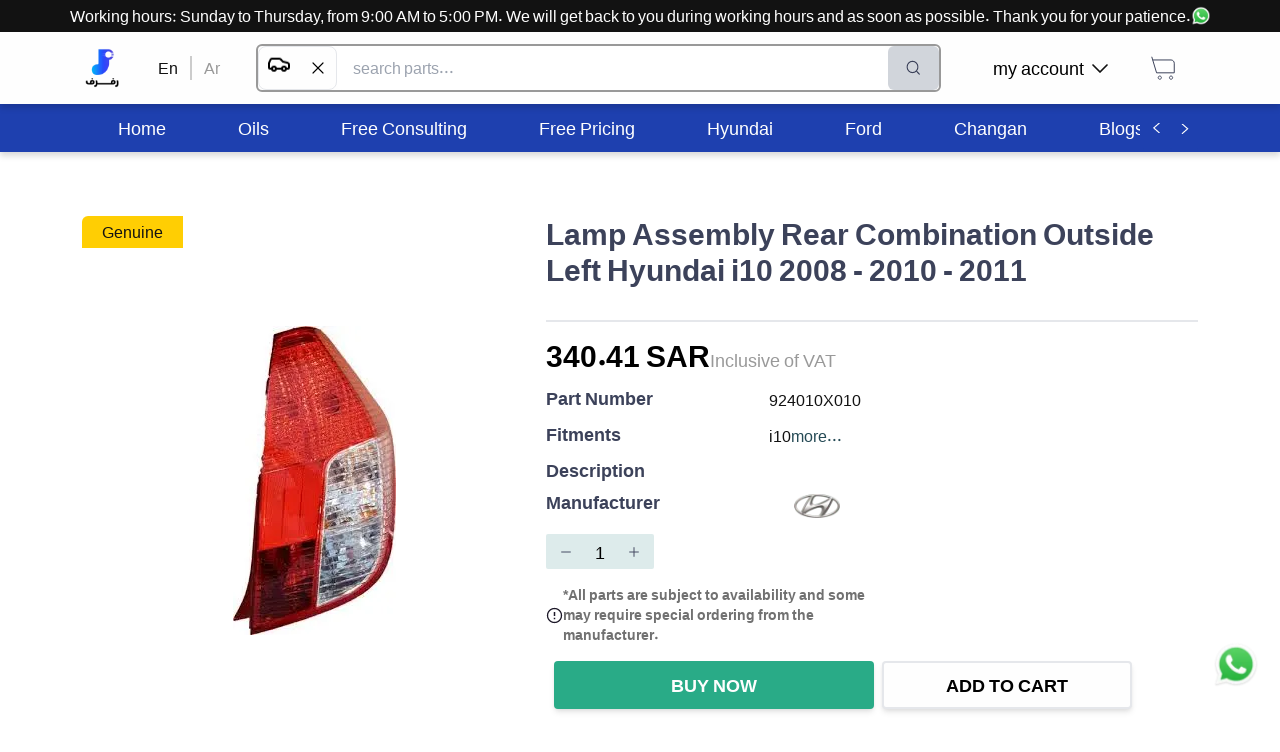

--- FILE ---
content_type: text/html; charset=utf-8
request_url: https://rafraf.com/en/parts/all/product/Lamp-Assembly-Rear-Combination-Outside-Left-924010X010
body_size: 35313
content:
<!DOCTYPE html><html dir="ltr" lang="en"><head><meta charSet="utf-8"/><meta name="viewport" content="width=device-width, initial-scale=1.0"/><meta name="robots" content="index, follow"/><meta http-equiv="X-Robots-Tag" content="index, follow, max-image-preview:large, max-snippet:-1, max-video-preview:-1"/><meta name="description" content="Lamp Assembly Rear Combination Outside Left - Cars - رفرف متجر قطع غيار السيارات الأفضل في السعودية"/><meta name="keywords" content="Lamp Assembly Rear Combination Outside Left - Cars"/><title>RAFRAF - Lamp Assembly Rear Combination Outside Left 924010X010</title><link rel="canonical" href="https://rafraf.com/en/parts/all/product/Lamp-Assembly-Rear-Combination-Outside-Left-924010X010"/><link rel="alternate" hrefLang="ar" href="https://rafraf.com/ar/parts/all/product/Lamp-Assembly-Rear-Combination-Outside-Left-924010X010"/><link rel="alternate" hrefLang="en" href="https://rafraf.com/en/parts/all/product/Lamp-Assembly-Rear-Combination-Outside-Left-924010X010"/><link rel="alternate" hrefLang="x-default" href="https://rafraf.com/ar/parts/all/product/Lamp-Assembly-Rear-Combination-Outside-Left-924010X010"/><meta property="og:title" content="RAFRAF - Lamp Assembly Rear Combination Outside Left 924010X010"/><meta property="og:description" content="Lamp Assembly Rear Combination Outside Left - Cars - رفرف متجر قطع غيار السيارات الأفضل في السعودية"/><meta property="og:url" content="https://rafraf.com/en/parts/all/product/Lamp-Assembly-Rear-Combination-Outside-Left-924010X010"/><meta property="og:type" content="product"/><meta property="og:image" content="https://s3.me-south-1.amazonaws.com/images.rafraf.com/PartsPictures/hyundai هيونداي/924010X010/اصطب خلفي يسار.jpg"/><meta property="og:image:width" content="800"/><meta property="og:image:height" content="600"/><meta property="og:image:alt" content="Lamp Assembly Rear Combination Outside Left"/><meta property="product:price:amount" content="340.411501"/><meta property="product:price:currency" content="SAR"/><meta property="product:availability" content="in stock"/><meta property="product:brand" content="Hyundai"/><meta property="product:condition" content="new"/><meta name="twitter:card" content="summary_large_image"/><meta name="twitter:title" content="RAFRAF - Lamp Assembly Rear Combination Outside Left 924010X010"/><meta name="twitter:description" content="Lamp Assembly Rear Combination Outside Left - Cars - رفرف متجر قطع غيار السيارات الأفضل في السعودية"/><meta name="twitter:image" content="https://s3.me-south-1.amazonaws.com/images.rafraf.com/PartsPictures/hyundai هيونداي/924010X010/اصطب خلفي يسار.jpg"/><meta name="twitter:label1" content="Price"/><meta name="twitter:data1" content="340.411501 SAR"/><meta name="twitter:label2" content="Availability"/><meta name="twitter:data2" content="In Stock"/><script type="application/ld+json">{"@context":"https://schema.org","@type":"Product","name":"Lamp Assembly Rear Combination Outside Left","description":"","image":["https://s3.me-south-1.amazonaws.com/images.rafraf.com/PartsPictures/hyundai هيونداي/924010X010/اصطب خلفي يسار.jpg"],"sku":"924010X010","mpn":null,"brand":{"@type":"Brand","name":"Hyundai"},"offers":{"@type":"Offer","url":"https://rafraf.com/en/parts/all/product/Lamp-Assembly-Rear-Combination-Outside-Left-924010X010","priceCurrency":"SAR","price":340.411501,"availability":"https://schema.org/InStock","seller":{"@id":"https://rafraf.com/#organization"}},"aggregateRating":{"@type":"AggregateRating","ratingValue":0,"reviewCount":0},"category":"Cars > Parts > External & Internal Body > External Body > Hyundai > i10 > 2011 > 1100 CC > 2008 > 1100 CC > 2010 > 1100 CC","manufacturer":{"@type":"Organization","name":"Hyundai"}}</script><script type="application/ld+json">{"@context":"https://schema.org","@type":"BreadcrumbList","itemListElement":[{"@type":"ListItem","position":1,"name":"Home","item":"https://rafraf.com/en"},{"@type":"ListItem","position":2,"name":"Cars","item":"https://rafraf.com/en/parts/3"},{"@type":"ListItem","position":3,"name":"Parts","item":"https://rafraf.com/en/parts/4"},{"@type":"ListItem","position":4,"name":"External & Internal Body","item":"https://rafraf.com/en/parts/7433"},{"@type":"ListItem","position":5,"name":"External Body","item":"https://rafraf.com/en/parts/7434"},{"@type":"ListItem","position":6,"name":"Hyundai","item":"https://rafraf.com/en/parts/9573"},{"@type":"ListItem","position":7,"name":"i10","item":"https://rafraf.com/en/parts/9861"},{"@type":"ListItem","position":8,"name":"2011","item":"https://rafraf.com/en/parts/9862"},{"@type":"ListItem","position":9,"name":"1100 CC","item":"https://rafraf.com/en/parts/9863"},{"@type":"ListItem","position":10,"name":"2008","item":"https://rafraf.com/en/parts/9871"},{"@type":"ListItem","position":11,"name":"1100 CC","item":"https://rafraf.com/en/parts/9872"},{"@type":"ListItem","position":12,"name":"2010","item":"https://rafraf.com/en/parts/9873"},{"@type":"ListItem","position":13,"name":"1100 CC","item":"https://rafraf.com/en/parts/9874"},{"@type":"ListItem","position":14,"name":"Lamp Assembly Rear Combination Outside Left","item":"https://rafraf.com/en/parts/all/product/Lamp-Assembly-Rear-Combination-Outside-Left-924010X010"}]}</script><meta name="next-head-count" content="34"/><script>(function(w,d,s,l,i){w[l]=w[l]||[];w[l].push({'gtm.start': new
            Date().getTime(),event:'gtm.js'});var f=d.getElementsByTagName(s)[0],
            j=d.createElement(s),dl=l!='dataLayer'?'&l='+l:'';j.async=true;j.src=
            'https://www.googletagmanager.com/gtm.js?id='+i+dl;f.parentNode.insertBefore(j,f);
            })(window,document,'script','dataLayer','GTM-TBG77DG6');
            </script><meta http-equiv="Content-Security-Policy" content="upgrade-insecure-requests"/><link rel="preconnect" href="https://fonts.googleapis.com"/><link rel="preconnect" href="https://s3.me-south-1.amazonaws.com"/><link rel="preconnect" href="https://images.rafraf.com"/><link rel="preconnect" href="https://api.rafraf.com"/><script>
                // Override removeChild to handle React DOM conflicts with SEO extensions
                const originalRemoveChild = Node.prototype.removeChild;
                Node.prototype.removeChild = function(child) {
                  try {
                    const isElement = child && child.nodeType === Node.ELEMENT_NODE;

                    // Protect GTM noscript element
                    if (isElement && (child.id === 'gtm-noscript' || child.getAttribute('data-gtm') === 'true')) {
                      return child;
                    }

                    return originalRemoveChild.call(this, child);
                  } catch (error) {
                    if (error.message.includes('not a child of this node')) {
                      const isElement = child && child.nodeType === Node.ELEMENT_NODE;
                      const isReactUnmount = error.stack && error.stack.includes('react-dom');
                      const isNoscriptInSpan = this.nodeName === 'SPAN' && child.nodeName === 'NOSCRIPT';

                      // Handle React unmounting conflicts gracefully
                      if (isReactUnmount && isNoscriptInSpan) {
                        return child;
                      }

                      // Handle GTM element protection
                      if (isElement && (child.id === 'gtm-noscript' || child.getAttribute('data-gtm') === 'true')) {
                        return child;
                      }

                      // For other cases, check if child is actually in parent
                      if (Array.from(this.children).includes(child)) {
                        return originalRemoveChild.call(this, child);
                      } else {
                        return child;
                      }
                    }
                    throw error;
                  }
                };

                // Override React's DOM operations to prevent conflicts
                const originalAppendChild = Node.prototype.appendChild;
                const originalInsertBefore = Node.prototype.insertBefore;

                Node.prototype.appendChild = function(child) {
                  try {
                    return originalAppendChild.call(this, child);
                  } catch (error) {
                    if (error.message.includes('not a child of this node')) {
                      return child;
                    }
                    throw error;
                  }
                };

                Node.prototype.insertBefore = function(newNode, referenceNode) {
                  try {
                    return originalInsertBefore.call(this, newNode, referenceNode);
                  } catch (error) {
                    if (error.message.includes('not a child of this node')) {
                      return newNode;
                    }
                    throw error;
                  }
                };
              </script><link rel="preload" href="/_next/static/css/b9761b845b56aeac.css" as="style"/><link rel="stylesheet" href="/_next/static/css/b9761b845b56aeac.css" data-n-g=""/><link rel="preload" href="/_next/static/css/20230c851d68d07e.css" as="style"/><link rel="stylesheet" href="/_next/static/css/20230c851d68d07e.css" data-n-p=""/><noscript data-n-css=""></noscript><script defer="" nomodule="" src="/_next/static/chunks/polyfills-c67a75d1b6f99dc8.js"></script><script src="/_next/static/chunks/webpack-f2ac95715f151876.js" defer=""></script><script src="/_next/static/chunks/framework-306712b450e19c16.js" defer=""></script><script src="/_next/static/chunks/main-5bbe57aa1636b4a2.js" defer=""></script><script src="/_next/static/chunks/pages/_app-61ff27885e5fe045.js" defer=""></script><script src="/_next/static/chunks/8-74811972c7b5d1ae.js" defer=""></script><script src="/_next/static/chunks/6464-db731cad288036a5.js" defer=""></script><script src="/_next/static/chunks/6415-2b234413501b0fc0.js" defer=""></script><script src="/_next/static/chunks/pages/parts/%5Bcategories%5D/product/%5BpartSlug%5D-a37a6be1530cb6b7.js" defer=""></script><script src="/_next/static/I0p9D1WBBASk7RfQmBa6i/_buildManifest.js" defer=""></script><script src="/_next/static/I0p9D1WBBASk7RfQmBa6i/_ssgManifest.js" defer=""></script></head><body style="overflow-x:hidden"><noscript id="gtm-noscript" data-gtm="true"><iframe src="https://www.googletagmanager.com/ns.html?id=GTM-TBG77DG6" height="0" width="0" style="display:none;visibility:hidden"></iframe></noscript><div id="__next" data-reactroot=""><div style="position:fixed;z-index:9999;top:16px;left:16px;right:16px;bottom:16px;pointer-events:none"></div><div style="background-color:#FFFFFF"><div class="fixed bottom-3 right-3 h-16 w-16 p-2" style="z-index:1000000"><a class="hover:underline cursor-pointer" href="https://wa.me/966536722255" target="_blank" title="تواصل على الواتسآب"><div class="relative w-full h-full animate-bounce"><span style="box-sizing:border-box;display:block;overflow:hidden;width:initial;height:initial;background:none;opacity:1;border:0;margin:0;padding:0;position:absolute;top:0;left:0;bottom:0;right:0"><img alt="تواصل معنا عبر الواتساب - رفرف" title="تواصل معنا عبر الواتساب للحصول على المساعدة" src="[data-uri]" decoding="async" data-nimg="fill" style="position:absolute;top:0;left:0;bottom:0;right:0;box-sizing:border-box;padding:0;border:none;margin:auto;display:block;width:0;height:0;min-width:100%;max-width:100%;min-height:100%;max-height:100%"/><noscript><img alt="تواصل معنا عبر الواتساب - رفرف" title="تواصل معنا عبر الواتساب للحصول على المساعدة" sizes="100vw" srcSet="/_next/image?url=%2Fimages%2Fwhatsapp.webp&amp;w=640&amp;q=75 640w, /_next/image?url=%2Fimages%2Fwhatsapp.webp&amp;w=768&amp;q=75 768w, /_next/image?url=%2Fimages%2Fwhatsapp.webp&amp;w=1024&amp;q=75 1024w, /_next/image?url=%2Fimages%2Fwhatsapp.webp&amp;w=1280&amp;q=75 1280w, /_next/image?url=%2Fimages%2Fwhatsapp.webp&amp;w=1600&amp;q=75 1600w" src="/_next/image?url=%2Fimages%2Fwhatsapp.webp&amp;w=1600&amp;q=75" decoding="async" data-nimg="fill" style="position:absolute;top:0;left:0;bottom:0;right:0;box-sizing:border-box;padding:0;border:none;margin:auto;display:block;width:0;height:0;min-width:100%;max-width:100%;min-height:100%;max-height:100%" loading="lazy"/></noscript></span></div></a></div><div class="w-full" style="height:88px"></div><div class="bg-white fixed top-0 right-0 left-0 " style="box-shadow:0px 4px 6px rgba(0, 0, 0, 0.15);z-index:1000000"><div class="bg-black text-white p-2 md:p-1 text-center "><a class="hover:underline cursor-pointer" target="_blank" href="https://wa.me/966536722255" title="تواصل على الواتسآب"><div class="inline-flex items-center h-full md:block"><div class="md:hidden overflow-hidden whitespace-nowrap"><div class="inline-flex items-center animate-marquee-ltr">Working hours: Sunday to Thursday, from 9:00 AM to 5:00 PM. We will get back to you during working hours and as soon as possible. Thank you for your patience.<div class="flex gap-1 px-1 relative w-5 h-5 ml-2"><span style="box-sizing:border-box;display:block;overflow:hidden;width:initial;height:initial;background:none;opacity:1;border:0;margin:0;padding:0;position:absolute;top:0;left:0;bottom:0;right:0"><img alt="تواصل معنا عبر الواتساب - رفرف" title="تواصل معنا عبر الواتساب للحصول على المساعدة" src="[data-uri]" decoding="async" data-nimg="fill" class="w-5" style="position:absolute;top:0;left:0;bottom:0;right:0;box-sizing:border-box;padding:0;border:none;margin:auto;display:block;width:0;height:0;min-width:100%;max-width:100%;min-height:100%;max-height:100%"/><noscript><img alt="تواصل معنا عبر الواتساب - رفرف" title="تواصل معنا عبر الواتساب للحصول على المساعدة" sizes="100vw" srcSet="/_next/image?url=%2Fimages%2Fwhatsapp.webp&amp;w=640&amp;q=75 640w, /_next/image?url=%2Fimages%2Fwhatsapp.webp&amp;w=768&amp;q=75 768w, /_next/image?url=%2Fimages%2Fwhatsapp.webp&amp;w=1024&amp;q=75 1024w, /_next/image?url=%2Fimages%2Fwhatsapp.webp&amp;w=1280&amp;q=75 1280w, /_next/image?url=%2Fimages%2Fwhatsapp.webp&amp;w=1600&amp;q=75 1600w" src="/_next/image?url=%2Fimages%2Fwhatsapp.webp&amp;w=1600&amp;q=75" decoding="async" data-nimg="fill" style="position:absolute;top:0;left:0;bottom:0;right:0;box-sizing:border-box;padding:0;border:none;margin:auto;display:block;width:0;height:0;min-width:100%;max-width:100%;min-height:100%;max-height:100%" class="w-5" loading="lazy"/></noscript></span></div></div></div><div class="hidden md:inline-flex items-center h-full">Working hours: Sunday to Thursday, from 9:00 AM to 5:00 PM. We will get back to you during working hours and as soon as possible. Thank you for your patience.<div class="flex gap-1 px-1 relative w-5 h-5"><span style="box-sizing:border-box;display:block;overflow:hidden;width:initial;height:initial;background:none;opacity:1;border:0;margin:0;padding:0;position:absolute;top:0;left:0;bottom:0;right:0"><img alt="تواصل معنا عبر الواتساب - رفرف" title="تواصل معنا عبر الواتساب للحصول على المساعدة" src="[data-uri]" decoding="async" data-nimg="fill" class="w-5" style="position:absolute;top:0;left:0;bottom:0;right:0;box-sizing:border-box;padding:0;border:none;margin:auto;display:block;width:0;height:0;min-width:100%;max-width:100%;min-height:100%;max-height:100%"/><noscript><img alt="تواصل معنا عبر الواتساب - رفرف" title="تواصل معنا عبر الواتساب للحصول على المساعدة" sizes="100vw" srcSet="/_next/image?url=%2Fimages%2Fwhatsapp.webp&amp;w=640&amp;q=75 640w, /_next/image?url=%2Fimages%2Fwhatsapp.webp&amp;w=768&amp;q=75 768w, /_next/image?url=%2Fimages%2Fwhatsapp.webp&amp;w=1024&amp;q=75 1024w, /_next/image?url=%2Fimages%2Fwhatsapp.webp&amp;w=1280&amp;q=75 1280w, /_next/image?url=%2Fimages%2Fwhatsapp.webp&amp;w=1600&amp;q=75 1600w" src="/_next/image?url=%2Fimages%2Fwhatsapp.webp&amp;w=1600&amp;q=75" decoding="async" data-nimg="fill" style="position:absolute;top:0;left:0;bottom:0;right:0;box-sizing:border-box;padding:0;border:none;margin:auto;display:block;width:0;height:0;min-width:100%;max-width:100%;min-height:100%;max-height:100%" class="w-5" loading="lazy"/></noscript></span></div></div></div></a></div><div class="Container_container__ABR5i"><div class="h-16 flex items-center gap-3  md:h-12"><div class="cursor-pointer block md:hidden"><svg width="24" height="18" viewBox="0 0 24 18" fill="none" xmlns="http://www.w3.org/2000/svg"><path d="M1.41016 9.44141H22.5866M1.41016 1.94141H22.5866M1.41016 16.9414H22.5866" stroke="#121212" stroke-width="1.9" stroke-linecap="round" stroke-linejoin="round"></path></svg></div><a href="/en"><div class="relative flex items-center justify-center md:h-24 md:w-10 h-9 w-9"><div class="hidden lg:block relative w-10 h-10"><span style="box-sizing:border-box;display:block;overflow:hidden;width:initial;height:initial;background:none;opacity:1;border:0;margin:0;padding:0;position:absolute;top:0;left:0;bottom:0;right:0"><img alt="شعار رفرف - متجر قطع غيار السيارات" title="رفرف - متجر قطع غيار السيارات الأفضل في السعودية" src="[data-uri]" decoding="async" data-nimg="fill" class="object-contain" style="position:absolute;top:0;left:0;bottom:0;right:0;box-sizing:border-box;padding:0;border:none;margin:auto;display:block;width:0;height:0;min-width:100%;max-width:100%;min-height:100%;max-height:100%"/><noscript><img alt="شعار رفرف - متجر قطع غيار السيارات" title="رفرف - متجر قطع غيار السيارات الأفضل في السعودية" sizes="100vw" srcSet="/_next/image?url=%2Flogo%2Frafraf.webp&amp;w=640&amp;q=75 640w, /_next/image?url=%2Flogo%2Frafraf.webp&amp;w=768&amp;q=75 768w, /_next/image?url=%2Flogo%2Frafraf.webp&amp;w=1024&amp;q=75 1024w, /_next/image?url=%2Flogo%2Frafraf.webp&amp;w=1280&amp;q=75 1280w, /_next/image?url=%2Flogo%2Frafraf.webp&amp;w=1600&amp;q=75 1600w" src="/_next/image?url=%2Flogo%2Frafraf.webp&amp;w=1600&amp;q=75" decoding="async" data-nimg="fill" style="position:absolute;top:0;left:0;bottom:0;right:0;box-sizing:border-box;padding:0;border:none;margin:auto;display:block;width:0;height:0;min-width:100%;max-width:100%;min-height:100%;max-height:100%" class="object-contain" loading="lazy"/></noscript></span></div><div class="block lg:hidden relative w-8 h-8"><span style="box-sizing:border-box;display:inline-block;overflow:hidden;width:initial;height:initial;background:none;opacity:1;border:0;margin:0;padding:0;position:relative;max-width:100%"><span style="box-sizing:border-box;display:block;width:initial;height:initial;background:none;opacity:1;border:0;margin:0;padding:0;max-width:100%"><img style="display:block;max-width:100%;width:initial;height:initial;background:none;opacity:1;border:0;margin:0;padding:0" alt="" aria-hidden="true" src="data:image/svg+xml,%3csvg%20xmlns=%27http://www.w3.org/2000/svg%27%20version=%271.1%27%20width=%2732%27%20height=%2732%27/%3e"/></span><img alt="شعار رفرف الصغير - متجر قطع غيار السيارات" title="رفرف - متجر قطع غيار السيارات الأفضل في السعودية" src="[data-uri]" decoding="async" data-nimg="intrinsic" class="object-contain" style="position:absolute;top:0;left:0;bottom:0;right:0;box-sizing:border-box;padding:0;border:none;margin:auto;display:block;width:0;height:0;min-width:100%;max-width:100%;min-height:100%;max-height:100%"/><noscript><img alt="شعار رفرف الصغير - متجر قطع غيار السيارات" title="رفرف - متجر قطع غيار السيارات الأفضل في السعودية" srcSet="/_next/image?url=%2Flogo%2Frafraf-small.webp&amp;w=32&amp;q=75 1x, /_next/image?url=%2Flogo%2Frafraf-small.webp&amp;w=64&amp;q=75 2x" src="/_next/image?url=%2Flogo%2Frafraf-small.webp&amp;w=64&amp;q=75" decoding="async" data-nimg="intrinsic" style="position:absolute;top:0;left:0;bottom:0;right:0;box-sizing:border-box;padding:0;border:none;margin:auto;display:block;width:0;height:0;min-width:100%;max-width:100%;min-height:100%;max-height:100%" class="object-contain" loading="lazy"/></noscript></span></div></div></a><div class="hidden md:block"><div class="flex mx-6"><a href="/en/parts/all/product/Lamp-Assembly-Rear-Combination-Outside-Left-924010X010"><a class="hover:underline cursor-pointer mx-3 text-black">En</a></a><div class="bg-grey block" style="width:2px"></div><a href="/parts/all/product/Lamp-Assembly-Rear-Combination-Outside-Left-924010X010"><a class="hover:underline cursor-pointer mx-3 text-darkgrey">Ar</a></a></div></div><div class="relative md:border-2 border-2 md:h-12 h-9 md:border-darkgrey border-gray rounded-md flex flex-grow flex"><input type="text" class="px-2 md:px-4 py-1 text-sm md:text-base w-full focus:outline-none rounded-md" placeholder="search parts..." value=""/><button disabled="" class="flex items-center justify-center rounded-md px-2 md:px-4 transition-all
                    bg-gray-300 text-gray-500 cursor-not-allowed" title="Search"><button><img src="[data-uri]" alt="البحث في رفرف" title="البحث في رفرف" width="24" height="24"/></button></button></div><div class="hidden justify-center"><a class="hover:underline cursor-pointer" target="_blank" href="https://wa.me/966536722255" title="تواصل على الواتسآب"><div class=" flex items-center justify-center gap-2"><div>Secure Checkout | For assistance</div><div class="relative w-6 h-6"><span style="box-sizing:border-box;display:block;overflow:hidden;width:initial;height:initial;background:none;opacity:1;border:0;margin:0;padding:0;position:absolute;top:0;left:0;bottom:0;right:0"><img alt="تواصل معنا عبر الواتساب - رفرف" title="تواصل معنا عبر الواتساب للحصول على المساعدة" src="[data-uri]" decoding="async" data-nimg="fill" class="" style="position:absolute;top:0;left:0;bottom:0;right:0;box-sizing:border-box;padding:0;border:none;margin:auto;display:block;width:0;height:0;min-width:100%;max-width:100%;min-height:100%;max-height:100%"/><noscript><img alt="تواصل معنا عبر الواتساب - رفرف" title="تواصل معنا عبر الواتساب للحصول على المساعدة" sizes="100vw" srcSet="/_next/image?url=%2Fimages%2Fwhatsapp.webp&amp;w=640&amp;q=75 640w, /_next/image?url=%2Fimages%2Fwhatsapp.webp&amp;w=768&amp;q=75 768w, /_next/image?url=%2Fimages%2Fwhatsapp.webp&amp;w=1024&amp;q=75 1024w, /_next/image?url=%2Fimages%2Fwhatsapp.webp&amp;w=1280&amp;q=75 1280w, /_next/image?url=%2Fimages%2Fwhatsapp.webp&amp;w=1600&amp;q=75 1600w" src="/_next/image?url=%2Fimages%2Fwhatsapp.webp&amp;w=1600&amp;q=75" decoding="async" data-nimg="fill" style="position:absolute;top:0;left:0;bottom:0;right:0;box-sizing:border-box;padding:0;border:none;margin:auto;display:block;width:0;height:0;min-width:100%;max-width:100%;min-height:100%;max-height:100%" class="" loading="lazy"/></noscript></span></div></div></a></div><div class="md:ml-6"><nav><ul class="flex justify-between"><li class="hidden md:flex relative rounded-lg mx-2 p-3 cursor-pointer hover:bg-blue-op-20 items-center"><div class="flex justify-between items-center"><p class="font-normal text-lg leading-5 mx-2">my account</p><img src="[data-uri]" alt="سهم أسفل - رفرف" title="سهم أسفل من رفرف" width="16" height="15" class="transform rotate-0"/></div></li><li class="rounded-lg mx-0 md:mx-2 p-3 hover:bg-blue-op-20 cursor-pointer"><a href="/en/cart"><div><svg width="30" height="30" viewBox="0 0 30 30" fill="none" xmlns="http://www.w3.org/2000/svg" style="transform:scale(1);margin:0px" class=""><path d="M3.75 3.75L4.71429 6.96429M4.71429 6.96429L8.57143 19.8214H26.25V10.1786C26.25 8.40337 24.8109 6.96429 23.0357 6.96429H4.71429ZM23.0357 26.25C22.1481 26.25 21.4286 25.5305 21.4286 24.6429C21.4286 23.7553 22.1481 23.0357 23.0357 23.0357C23.9233 23.0357 24.6429 23.7553 24.6429 24.6429C24.6429 25.5305 23.9233 26.25 23.0357 26.25ZM10.1786 24.6429C10.1786 23.7553 10.8981 23.0357 11.7857 23.0357C12.6733 23.0357 13.3929 23.7553 13.3929 24.6429C13.3929 25.5305 12.6733 26.25 11.7857 26.25C10.8981 26.25 10.1786 25.5305 10.1786 24.6429Z" stroke="#3C425A"></path></svg></div></a></li></ul></nav></div></div></div></div><nav class="bg-blue-800 hidden mt-6 md:block" style="box-shadow:0px 4px 6px rgba(0, 0, 0, 0.15)"><div class="Container_container__ABR5i"><div class="flex bg-blue-800"><ul class="flex whitespace-nowrap overflow-scroll categories HScrollable_noScrollbar__GCZ7g h-12" style="scroll-behavior:smooth"><li class="text-white h-full flex justify-center items-center px-9 hover:bg-white hover:text-black cursor-pointer"><a href="/en" rel="noopener noreferrer"><p class="font-normal text-lg leading-5">Home</p></a></li><li class="text-white h-full flex justify-center items-center px-9 hover:bg-white hover:text-black cursor-pointer"><a href="/en/parts/7442" rel="noopener noreferrer"><p class="font-normal text-lg leading-5">Oils</p></a></li><li class="text-white h-full flex justify-center items-center px-9 hover:bg-white hover:text-black cursor-pointer"><a href="https://wa.me/send?phone=966536722255&amp;text=I would like to ask about the free consultation" rel="noopener noreferrer"><p class="font-normal text-lg leading-5">Free Consulting</p></a></li><li class="text-white h-full flex justify-center items-center px-9 hover:bg-white hover:text-black cursor-pointer"><a href="https://wa.me/send?phone=966536722255&amp;text=I would like to know the cost of..." rel="noopener noreferrer"><p class="font-normal text-lg leading-5">Free Pricing</p></a></li><li class="text-white h-full flex justify-center items-center px-9 hover:bg-white hover:text-black cursor-pointer"><a href="/en/cars/hyundai" rel="noopener noreferrer"><p class="font-normal text-lg leading-5">Hyundai</p></a></li><li class="text-white h-full flex justify-center items-center px-9 hover:bg-white hover:text-black cursor-pointer"><a href="/en/cars/ford" rel="noopener noreferrer"><p class="font-normal text-lg leading-5">Ford</p></a></li><li class="text-white h-full flex justify-center items-center px-9 hover:bg-white hover:text-black cursor-pointer"><a href="/en/cars/changan" rel="noopener noreferrer"><p class="font-normal text-lg leading-5">Changan</p></a></li><li class="text-white h-full flex justify-center items-center px-9 hover:bg-white hover:text-black cursor-pointer"><a href="/en/blog" rel="noopener noreferrer"><p class="font-normal text-lg leading-5">Blogs</p></a></li><li class="text-white h-full flex justify-center items-center px-9 hover:bg-white hover:text-black cursor-pointer"><a href="https://wa.me/send?phone=966536722255&amp;text=I would like to ask about b2b offerings!" rel="noopener noreferrer"><p class="font-normal text-lg leading-5">Corporate Inquiries</p></a></li><li class="text-white h-full flex justify-center items-center px-9 hover:bg-white hover:text-black cursor-pointer"><a href="https://wa.me/send?phone=966536722255&amp;text=I&#x27;m asking about ..." rel="noopener noreferrer"><p class="font-normal text-lg leading-5">Contact Us</p></a></li></ul><button class="shadow-md rounded flex justify-center items-center font-bold text-lg leading-5 uppercase text-center transition-all bg-blue-800 text-white hover:bg-blue-800-dark active:bg-blue-800-darker shadow-none px-2 bg-blue-800" type="button" style="margin-left:3px"><img src="[data-uri]" alt="سهم يسار - رفرف" title="سهم يسار من رفرف" width="16" height="15" class="transform rotate-90"/></button><button class="shadow-md rounded flex justify-center items-center font-bold text-lg leading-5 uppercase text-center transition-all bg-blue-800 text-white hover:bg-blue-800-dark active:bg-blue-800-darker shadow-none px-2 bg-blue-800" type="button"><img src="[data-uri]" alt="سهم يمين - رفرف" title="سهم يمين من رفرف" width="16" height="15" class="transform -rotate-90"/></button></div></div></nav><main class="fit min-height"><div class="Container_container__ABR5i my-16"><div class="flex gap-6 flex-col md:flex-row"><div class="block md:hidden"><h3 class="font-bold text-3xl text-blue">
        Lamp Assembly Rear Combination Outside Left Hyundai i10 2008 - 2010 - 2011 
      </h3></div><div><div class="px-5 py-1 z-50 max-w-min capitalize rounded-tl-md bg-yellow text-black">Genuine</div><div class="relative" style="height:464px;width:90vw"><span style="box-sizing:border-box;display:block;overflow:hidden;width:initial;height:initial;background:none;opacity:1;border:0;margin:0;padding:0;position:absolute;top:0;left:0;bottom:0;right:0"><img alt="Lamp Assembly Rear Combination Outside Left - قطع غيار Hyundai من رفرف" title="Lamp Assembly Rear Combination Outside Left - قطع غيار أصلية من رفرف" src="[data-uri]" decoding="async" data-nimg="fill" style="position:absolute;top:0;left:0;bottom:0;right:0;box-sizing:border-box;padding:0;border:none;margin:auto;display:block;width:0;height:0;min-width:100%;max-width:100%;min-height:100%;max-height:100%;object-fit:scale-down"/><noscript><img alt="Lamp Assembly Rear Combination Outside Left - قطع غيار Hyundai من رفرف" title="Lamp Assembly Rear Combination Outside Left - قطع غيار أصلية من رفرف" sizes="100vw" srcSet="/_next/image?url=https%3A%2F%2Fs3.me-south-1.amazonaws.com%2Fimages.rafraf.com%2FPartsPictures%2Fhyundai%20%D9%87%D9%8A%D9%88%D9%86%D8%AF%D8%A7%D9%8A%2F924010X010%2F%D8%A7%D8%B5%D8%B7%D8%A8%20%D8%AE%D9%84%D9%81%D9%8A%20%D9%8A%D8%B3%D8%A7%D8%B1.jpg&amp;w=640&amp;q=75 640w, /_next/image?url=https%3A%2F%2Fs3.me-south-1.amazonaws.com%2Fimages.rafraf.com%2FPartsPictures%2Fhyundai%20%D9%87%D9%8A%D9%88%D9%86%D8%AF%D8%A7%D9%8A%2F924010X010%2F%D8%A7%D8%B5%D8%B7%D8%A8%20%D8%AE%D9%84%D9%81%D9%8A%20%D9%8A%D8%B3%D8%A7%D8%B1.jpg&amp;w=768&amp;q=75 768w, /_next/image?url=https%3A%2F%2Fs3.me-south-1.amazonaws.com%2Fimages.rafraf.com%2FPartsPictures%2Fhyundai%20%D9%87%D9%8A%D9%88%D9%86%D8%AF%D8%A7%D9%8A%2F924010X010%2F%D8%A7%D8%B5%D8%B7%D8%A8%20%D8%AE%D9%84%D9%81%D9%8A%20%D9%8A%D8%B3%D8%A7%D8%B1.jpg&amp;w=1024&amp;q=75 1024w, /_next/image?url=https%3A%2F%2Fs3.me-south-1.amazonaws.com%2Fimages.rafraf.com%2FPartsPictures%2Fhyundai%20%D9%87%D9%8A%D9%88%D9%86%D8%AF%D8%A7%D9%8A%2F924010X010%2F%D8%A7%D8%B5%D8%B7%D8%A8%20%D8%AE%D9%84%D9%81%D9%8A%20%D9%8A%D8%B3%D8%A7%D8%B1.jpg&amp;w=1280&amp;q=75 1280w, /_next/image?url=https%3A%2F%2Fs3.me-south-1.amazonaws.com%2Fimages.rafraf.com%2FPartsPictures%2Fhyundai%20%D9%87%D9%8A%D9%88%D9%86%D8%AF%D8%A7%D9%8A%2F924010X010%2F%D8%A7%D8%B5%D8%B7%D8%A8%20%D8%AE%D9%84%D9%81%D9%8A%20%D9%8A%D8%B3%D8%A7%D8%B1.jpg&amp;w=1600&amp;q=75 1600w" src="/_next/image?url=https%3A%2F%2Fs3.me-south-1.amazonaws.com%2Fimages.rafraf.com%2FPartsPictures%2Fhyundai%20%D9%87%D9%8A%D9%88%D9%86%D8%AF%D8%A7%D9%8A%2F924010X010%2F%D8%A7%D8%B5%D8%B7%D8%A8%20%D8%AE%D9%84%D9%81%D9%8A%20%D9%8A%D8%B3%D8%A7%D8%B1.jpg&amp;w=1600&amp;q=75" decoding="async" data-nimg="fill" style="position:absolute;top:0;left:0;bottom:0;right:0;box-sizing:border-box;padding:0;border:none;margin:auto;display:block;width:0;height:0;min-width:100%;max-width:100%;min-height:100%;max-height:100%;object-fit:scale-down" loading="lazy"/></noscript></span></div></div><div class="flex-grow"><div class="hidden md:block"><h3 class="font-bold text-3xl text-blue">
        Lamp Assembly Rear Combination Outside Left Hyundai i10 2008 - 2010 - 2011 
      </h3><div class="my-4 pb-4 border-b-2 flex items-center gap-4"></div></div><div class="flex gap-3 items-baseline"><h3 class="font-bold text-3xl">340.41<!-- --> <!-- -->SAR</h3><p class="font-normal text-lg leading-5 text-darkgrey line-through"> </p><p class="font-normal text-lg leading-5 text-darkgrey">Inclusive of VAT</p></div><div class="grid grid-cols-3 gap-4 pt-4"><label class="capitalize text-xs leading-4 font-bold text-blue text-lg">Part Number</label><p class="font-normal text-black leading-5 col-span-2">924010X010</p><label class="capitalize text-xs leading-4 font-bold text-blue text-lg">Fitments</label><p class="font-normal text-black leading-5 col-span-2 flex gap-3"><span>i10</span> <span class="hover:underline text-light-blue-darker cursor-pointer">more...</span></p><label class="capitalize text-xs leading-4 font-bold text-blue text-lg">Description</label><p class="font-normal text-black leading-5 col-span-2"></p><label class="capitalize text-xs leading-4 font-bold text-blue text-lg">Manufacturer</label><div class="col-span-2 relative w-24 h-6"><span style="box-sizing:border-box;display:block;overflow:hidden;width:initial;height:initial;background:none;opacity:1;border:0;margin:0;padding:0;position:absolute;top:0;left:0;bottom:0;right:0"><img alt="شعار Hyundai - رفرف" title="شعار Hyundai" src="[data-uri]" decoding="async" data-nimg="fill" class="object-contain" style="position:absolute;top:0;left:0;bottom:0;right:0;box-sizing:border-box;padding:0;border:none;margin:auto;display:block;width:0;height:0;min-width:100%;max-width:100%;min-height:100%;max-height:100%"/><noscript><img alt="شعار Hyundai - رفرف" title="شعار Hyundai" sizes="100vw" srcSet="/_next/image?url=https%3A%2F%2Fs3.me-south-1.amazonaws.com%2Fimages.rafraf.com%2Fmanufacturer%2FHyundai%2520logo.png&amp;w=640&amp;q=75 640w, /_next/image?url=https%3A%2F%2Fs3.me-south-1.amazonaws.com%2Fimages.rafraf.com%2Fmanufacturer%2FHyundai%2520logo.png&amp;w=768&amp;q=75 768w, /_next/image?url=https%3A%2F%2Fs3.me-south-1.amazonaws.com%2Fimages.rafraf.com%2Fmanufacturer%2FHyundai%2520logo.png&amp;w=1024&amp;q=75 1024w, /_next/image?url=https%3A%2F%2Fs3.me-south-1.amazonaws.com%2Fimages.rafraf.com%2Fmanufacturer%2FHyundai%2520logo.png&amp;w=1280&amp;q=75 1280w, /_next/image?url=https%3A%2F%2Fs3.me-south-1.amazonaws.com%2Fimages.rafraf.com%2Fmanufacturer%2FHyundai%2520logo.png&amp;w=1600&amp;q=75 1600w" src="/_next/image?url=https%3A%2F%2Fs3.me-south-1.amazonaws.com%2Fimages.rafraf.com%2Fmanufacturer%2FHyundai%2520logo.png&amp;w=1600&amp;q=75" decoding="async" data-nimg="fill" style="position:absolute;top:0;left:0;bottom:0;right:0;box-sizing:border-box;padding:0;border:none;margin:auto;display:block;width:0;height:0;min-width:100%;max-width:100%;min-height:100%;max-height:100%" class="object-contain" loading="lazy"/></noscript></span></div></div><div class="my-4"><div class="bg-light rounded-sm flex justify-around items-center " style="height:35px;width:108px"><span class="cursor-pointer"><svg width="24" height="24" viewBox="0 0 24 24" fill="none" color="#3C425A" style="transform:scale(0.625)"><path d="M5 12H19" stroke="currentColor" stroke-width="1.5" stroke-linecap="round" stroke-linejoin="round"></path></svg></span><span class="text-lg leading-5">1</span><span class="cursor-pointer"><svg width="24" height="24" viewBox="0 0 24 24" fill="none" style="transform:scale(0.625)"><path d="M12 5V19" stroke="#3C425A" stroke-width="1.5" stroke-linecap="round" stroke-linejoin="round"></path><path d="M5 12H19" stroke="#3C425A" stroke-width="1.5" stroke-linecap="round" stroke-linejoin="round"></path></svg></span></div></div><div class="flex items-center gap-2 my-4"><svg width="17" height="17" viewBox="0 0 17 17" fill="none" xmlns="http://www.w3.org/2000/svg"><path d="M9.15 11.5V10.85H7.85V11.5H9.15ZM7.85 11.51V12.16H9.15V11.51H7.85ZM7.85 5V9H9.15V5H7.85ZM7.85 11.5V11.51H9.15V11.5H7.85ZM8.5 14.85C4.99299 14.85 2.15 12.007 2.15 8.5H0.85C0.85 12.725 4.27502 16.15 8.5 16.15V14.85ZM14.85 8.5C14.85 12.007 12.007 14.85 8.5 14.85V16.15C12.725 16.15 16.15 12.725 16.15 8.5H14.85ZM8.5 2.15C12.007 2.15 14.85 4.99299 14.85 8.5H16.15C16.15 4.27502 12.725 0.85 8.5 0.85V2.15ZM8.5 0.85C4.27502 0.85 0.85 4.27502 0.85 8.5H2.15C2.15 4.99299 4.99299 2.15 8.5 2.15V0.85Z" fill="#1D1929"></path></svg><p class="font-normal text-black leading-5" style="color:#717171;max-width:320px;font-size:14px;font-weight:800">*<!-- -->All parts are subject to availability and some may require special ordering from the manufacturer.</p></div><div class="flex justify-start gap-8"><button class="shadow-md rounded flex justify-center items-center font-bold text-lg leading-5 uppercase text-center transition-all bg-blue-800 text-white hover:bg-blue-800-dark active:bg-blue-800-darker buy-now-view p-3 col-span-2 mx-2 w-full" type="button" id="buy-now-view" style="max-width:320px;background-color:#29AB87">Buy Now</button><button class="shadow-md rounded flex justify-center items-center font-bold text-lg leading-5 uppercase text-center transition-all bg-white text-add-blue hover:bg-white-dark active:bg-white-darker add-to-cart-view p-3 border-2 border-add-blue-700 bg-transparent hover:bg-add-blue-op-30 active:bg-add-blue-op-30 w-full" type="button" id="add-to-cart-view" style="max-width:250px">Add to Cart</button></div><div class="flex items-center"><p class="font-normal text-black leading-5 mx-2 mt-2 text-blue text-center" style="max-width:320px;font-size:14px">Provide your VIN at checkout and we&#x27;ll verify this part fits your specific vehicle before shipping.</p></div></div></div><div class="my-16"><div><div class="flex gap-6 flex-nowrap overflow-x-auto"><div class="shadow-lg rounded rounded-b-none w-60 p-4 hover:bg-white text-center text-lg font-bold cursor-pointer transition-all bg-white text-blue">Description</div><div class="shadow-lg rounded rounded-b-none w-60 p-4 hover:bg-white text-center text-lg font-bold cursor-pointer transition-all bg-grey text-darkgrey">Fitments</div></div><div class="bg-white w-full shadow-lg p-11"><div></div><div>Hyundai</div></div></div></div></div></main><footer style="position:relative;bottom:0;width:100%;z-index:1000"><div class="bg-light py-12 "><div class="Container_container__ABR5i"><div class="flex gap-8 md:gap-16 flex-col md:flex-row items-center md:items-start"><div style="max-width:390px"><h4 class="font-bold text-2xl text-black py-6 flex justify-center md:justify-start">About us</h4><p class="font-normal text-black leading-5 subtitle text-blue text-center">Passionate about everything related to auto parts &amp; genuine engine oils, Toyota spare parts, Hyundai spare parts, Ford and Chevrolet spare parts, if you didn&#x27;t find the part or car, contact us on WhatsApp </p><a class="hover:underline cursor-pointer subtitle text-blue block mb-4 font-bold" target="_blank" rel="noopener noreferrer" href="/en/%D8%A7%D9%84%D8%B3%D8%AC%D9%84-%D8%A7%D9%84%D8%AA%D8%AC%D8%A7%D8%B1%D9%8A.pdf">Download Contract</a><div class="flex flex-col justify-center items-center mt-4"><div class="w-full max-w-xl mt-6"><label class="capitalize text-xs leading-4 font-bold block mb-2">E-mail</label><div class="grid grid-cols-10 gap-2"><input type="email" class="col-span-7 p-1 rounded-md border-darkgrey h-11" placeholder="legend@example.com" name="" id=""/><button class="shadow-md rounded flex justify-center items-center font-bold text-lg leading-5 uppercase text-center transition-all bg-blue-800 text-white hover:bg-blue-800-dark active:bg-blue-800-darker col-span-3 shadow-none" type="button" style="background-color:#1D4ED8">Submit</button></div></div></div><div class="flex flex-wrap justify-center items-center gap-2 mt-10"><div class="relative h-8 w-16 p-1 bg-blue-grey rounded flex justify-center items-center shadow"><span style="box-sizing:border-box;display:inline-block;overflow:hidden;width:initial;height:initial;background:none;opacity:1;border:0;margin:0;padding:0;position:relative;max-width:100%"><span style="box-sizing:border-box;display:block;width:initial;height:initial;background:none;opacity:1;border:0;margin:0;padding:0;max-width:100%"><img style="display:block;max-width:100%;width:initial;height:initial;background:none;opacity:1;border:0;margin:0;padding:0" alt="" aria-hidden="true" src="data:image/svg+xml,%3csvg%20xmlns=%27http://www.w3.org/2000/svg%27%20version=%271.1%27%20width=%271024%27%20height=%27314%27/%3e"/></span><img alt="فيزا - رفرف" title="دفع آمن عبر فيزا" src="[data-uri]" decoding="async" data-nimg="intrinsic" style="position:absolute;top:0;left:0;bottom:0;right:0;box-sizing:border-box;padding:0;border:none;margin:auto;display:block;width:0;height:0;min-width:100%;max-width:100%;min-height:100%;max-height:100%"/><noscript><img alt="فيزا - رفرف" title="دفع آمن عبر فيزا" srcSet="/images/brands/visa.svg 1x, /images/brands/visa.svg 2x" src="/images/brands/visa.svg" decoding="async" data-nimg="intrinsic" style="position:absolute;top:0;left:0;bottom:0;right:0;box-sizing:border-box;padding:0;border:none;margin:auto;display:block;width:0;height:0;min-width:100%;max-width:100%;min-height:100%;max-height:100%" loading="lazy"/></noscript></span></div><div class="relative h-8 w-16 p-1 bg-blue-grey rounded flex justify-center items-center shadow"><span style="box-sizing:border-box;display:inline-block;overflow:hidden;width:initial;height:initial;background:none;opacity:1;border:0;margin:0;padding:0;position:relative;max-width:100%"><span style="box-sizing:border-box;display:block;width:initial;height:initial;background:none;opacity:1;border:0;margin:0;padding:0;max-width:100%"><img style="display:block;max-width:100%;width:initial;height:initial;background:none;opacity:1;border:0;margin:0;padding:0" alt="" aria-hidden="true" src="data:image/svg+xml,%3csvg%20xmlns=%27http://www.w3.org/2000/svg%27%20version=%271.1%27%20width=%271024%27%20height=%27314%27/%3e"/></span><img alt="ماستر كارد - رفرف" title="دفع آمن عبر ماستر كارد" src="[data-uri]" decoding="async" data-nimg="intrinsic" style="position:absolute;top:0;left:0;bottom:0;right:0;box-sizing:border-box;padding:0;border:none;margin:auto;display:block;width:0;height:0;min-width:100%;max-width:100%;min-height:100%;max-height:100%"/><noscript><img alt="ماستر كارد - رفرف" title="دفع آمن عبر ماستر كارد" srcSet="/images/brands/master-card.svg 1x, /images/brands/master-card.svg 2x" src="/images/brands/master-card.svg" decoding="async" data-nimg="intrinsic" style="position:absolute;top:0;left:0;bottom:0;right:0;box-sizing:border-box;padding:0;border:none;margin:auto;display:block;width:0;height:0;min-width:100%;max-width:100%;min-height:100%;max-height:100%" loading="lazy"/></noscript></span></div><div class="relative h-8 w-16 p-1 bg-blue-grey rounded flex justify-center items-center shadow"><span style="box-sizing:border-box;display:inline-block;overflow:hidden;width:initial;height:initial;background:none;opacity:1;border:0;margin:0;padding:0;position:relative;max-width:100%"><span style="box-sizing:border-box;display:block;width:initial;height:initial;background:none;opacity:1;border:0;margin:0;padding:0;max-width:100%"><img style="display:block;max-width:100%;width:initial;height:initial;background:none;opacity:1;border:0;margin:0;padding:0" alt="" aria-hidden="true" src="data:image/svg+xml,%3csvg%20xmlns=%27http://www.w3.org/2000/svg%27%20version=%271.1%27%20width=%271024%27%20height=%27314%27/%3e"/></span><img alt="آبل باي - رفرف" title="دفع آمن عبر آبل باي" src="[data-uri]" decoding="async" data-nimg="intrinsic" style="position:absolute;top:0;left:0;bottom:0;right:0;box-sizing:border-box;padding:0;border:none;margin:auto;display:block;width:0;height:0;min-width:100%;max-width:100%;min-height:100%;max-height:100%"/><noscript><img alt="آبل باي - رفرف" title="دفع آمن عبر آبل باي" srcSet="/images/brands/apple-pay.svg 1x, /images/brands/apple-pay.svg 2x" src="/images/brands/apple-pay.svg" decoding="async" data-nimg="intrinsic" style="position:absolute;top:0;left:0;bottom:0;right:0;box-sizing:border-box;padding:0;border:none;margin:auto;display:block;width:0;height:0;min-width:100%;max-width:100%;min-height:100%;max-height:100%" loading="lazy"/></noscript></span></div><div class="relative h-8 w-16 p-1 bg-blue-grey rounded flex justify-center items-center shadow"><span style="box-sizing:border-box;display:inline-block;overflow:hidden;width:initial;height:initial;background:none;opacity:1;border:0;margin:0;padding:0;position:relative;max-width:100%"><span style="box-sizing:border-box;display:block;width:initial;height:initial;background:none;opacity:1;border:0;margin:0;padding:0;max-width:100%"><img style="display:block;max-width:100%;width:initial;height:initial;background:none;opacity:1;border:0;margin:0;padding:0" alt="" aria-hidden="true" src="data:image/svg+xml,%3csvg%20xmlns=%27http://www.w3.org/2000/svg%27%20version=%271.1%27%20width=%271024%27%20height=%27314%27/%3e"/></span><img alt="أرامكس - رفرف" title="شحن آمن عبر أرامكس" src="[data-uri]" decoding="async" data-nimg="intrinsic" style="position:absolute;top:0;left:0;bottom:0;right:0;box-sizing:border-box;padding:0;border:none;margin:auto;display:block;width:0;height:0;min-width:100%;max-width:100%;min-height:100%;max-height:100%"/><noscript><img alt="أرامكس - رفرف" title="شحن آمن عبر أرامكس" srcSet="/images/brands/aramex.svg 1x, /images/brands/aramex.svg 2x" src="/images/brands/aramex.svg" decoding="async" data-nimg="intrinsic" style="position:absolute;top:0;left:0;bottom:0;right:0;box-sizing:border-box;padding:0;border:none;margin:auto;display:block;width:0;height:0;min-width:100%;max-width:100%;min-height:100%;max-height:100%" loading="lazy"/></noscript></span></div><div class="relative h-8 w-16 p-1 bg-blue-grey rounded flex justify-center items-center shadow"><span style="box-sizing:border-box;display:inline-block;overflow:hidden;width:initial;height:initial;background:none;opacity:1;border:0;margin:0;padding:0;position:relative;max-width:100%"><span style="box-sizing:border-box;display:block;width:initial;height:initial;background:none;opacity:1;border:0;margin:0;padding:0;max-width:100%"><img style="display:block;max-width:100%;width:initial;height:initial;background:none;opacity:1;border:0;margin:0;padding:0" alt="" aria-hidden="true" src="data:image/svg+xml,%3csvg%20xmlns=%27http://www.w3.org/2000/svg%27%20version=%271.1%27%20width=%271024%27%20height=%27314%27/%3e"/></span><img alt="مدى - رفرف" title="دفع آمن عبر مدى" src="[data-uri]" decoding="async" data-nimg="intrinsic" style="position:absolute;top:0;left:0;bottom:0;right:0;box-sizing:border-box;padding:0;border:none;margin:auto;display:block;width:0;height:0;min-width:100%;max-width:100%;min-height:100%;max-height:100%"/><noscript><img alt="مدى - رفرف" title="دفع آمن عبر مدى" srcSet="/images/brands/mada.svg 1x, /images/brands/mada.svg 2x" src="/images/brands/mada.svg" decoding="async" data-nimg="intrinsic" style="position:absolute;top:0;left:0;bottom:0;right:0;box-sizing:border-box;padding:0;border:none;margin:auto;display:block;width:0;height:0;min-width:100%;max-width:100%;min-height:100%;max-height:100%" loading="lazy"/></noscript></span></div><div class="relative h-8 w-16 p-1 bg-blue-grey rounded flex justify-center items-center shadow"><a class="hover:underline cursor-pointer" target="_blank" href="https://maroof.sa/74275"><span style="box-sizing:border-box;display:inline-block;overflow:hidden;width:initial;height:initial;background:none;opacity:1;border:0;margin:0;padding:0;position:relative;max-width:100%"><span style="box-sizing:border-box;display:block;width:initial;height:initial;background:none;opacity:1;border:0;margin:0;padding:0;max-width:100%"><img style="display:block;max-width:100%;width:initial;height:initial;background:none;opacity:1;border:0;margin:0;padding:0" alt="" aria-hidden="true" src="data:image/svg+xml,%3csvg%20xmlns=%27http://www.w3.org/2000/svg%27%20version=%271.1%27%20width=%271024%27%20height=%27314%27/%3e"/></span><img alt="معروف - رفرف" title="تقييم معروف لرفرف" src="[data-uri]" decoding="async" data-nimg="intrinsic" style="position:absolute;top:0;left:0;bottom:0;right:0;box-sizing:border-box;padding:0;border:none;margin:auto;display:block;width:0;height:0;min-width:100%;max-width:100%;min-height:100%;max-height:100%"/><noscript><img alt="معروف - رفرف" title="تقييم معروف لرفرف" srcSet="/images/brands/moyassar.svg 1x, /images/brands/moyassar.svg 2x" src="/images/brands/moyassar.svg" decoding="async" data-nimg="intrinsic" style="position:absolute;top:0;left:0;bottom:0;right:0;box-sizing:border-box;padding:0;border:none;margin:auto;display:block;width:0;height:0;min-width:100%;max-width:100%;min-height:100%;max-height:100%" loading="lazy"/></noscript></span></a></div></div></div><div class="flex-1 flex flex-col items-center justify-center md:items-start md:justify-start"><h4 class="font-bold text-2xl text-black py-6">Information</h4><a href="/en/aboutus"><a class="hover:underline cursor-pointer subtitle text-blue block mb-4">Who we are</a></a><a href="/en/blog"><a class="hover:underline cursor-pointer subtitle text-blue block mb-4">Blog</a></a><a href="/en/shipping"><a class="hover:underline cursor-pointer subtitle text-blue block mb-4">Shipping &amp; Payment</a></a><a href="/en/warrenty"><a class="hover:underline cursor-pointer subtitle text-blue block mb-4">Warrenty &amp; Returns</a></a><a href="/en/privacy-policy"><a class="hover:underline cursor-pointer subtitle text-blue block mb-4">Privacy policy</a></a></div><div class="flex-1 flex flex-col items-center justify-center md:items-start md:justify-start"><h4 class="font-bold text-2xl text-black py-6">Categories</h4><a rel="canonical" href="/en/parts/9524"><a class="hover:underline cursor-pointer subtitle text-blue block">Oil Filters</a></a><a rel="canonical" href="/en/parts/7442"><a class="hover:underline cursor-pointer subtitle text-blue block">Oils</a></a><a rel="canonical" href="/en/parts/7405"><a class="hover:underline cursor-pointer subtitle text-blue block">A\C &amp; Heating</a></a><a rel="canonical" href="/en/parts/7407"><a class="hover:underline cursor-pointer subtitle text-blue block">Brakes</a></a><a rel="canonical" href="/en/parts/7409"><a class="hover:underline cursor-pointer subtitle text-blue block">Electrical</a></a><a rel="canonical" href="/en/parts/7424"><a class="hover:underline cursor-pointer subtitle text-blue block">Engine</a></a><a rel="canonical" href="/en/parts/7433"><a class="hover:underline cursor-pointer subtitle text-blue block">External &amp; Internal Body</a></a><a rel="canonical" href="/en/parts/7437"><a class="hover:underline cursor-pointer subtitle text-blue block">Factory Wheel</a></a><a rel="canonical" href="/en/parts/7439"><a class="hover:underline cursor-pointer subtitle text-blue block">Injection</a></a><a rel="canonical" href="/en/parts/7443"><a class="hover:underline cursor-pointer subtitle text-blue block">Suspension &amp; Handling</a></a><a rel="canonical" href="/en/parts/7447"><a class="hover:underline cursor-pointer subtitle text-blue block">Transmission &amp; Differential Parts</a></a><a rel="canonical" href="/en/parts/7431"><a class="hover:underline cursor-pointer subtitle text-blue block">Engine Cooling</a></a></div><div class="flex-1"><h4 class="font-bold text-2xl text-black py-6 flex items-start justify-center md:items-start md:justify-start">Contacts</h4><div class="flex items-start justify-center md:items-start md:justify-start"><img src="[data-uri]" alt="البريد الإلكتروني - رفرف" title="البريد الإلكتروني من رفرف" width="18" height="18"/><a class="hover:underline cursor-pointer subtitle text-blue block mb-4 mx-2" target="_blank" href="mailto: info@rafraf.com">info@rafraf.com</a></div><div class="flex items-start justify-center md:items-start md:justify-start"><svg width="18" height="18" viewBox="0 0 18 18" fill="none" xmlns="http://www.w3.org/2000/svg"><path d="M5.66304 0.600098H2.99998C1.67449 0.600098 0.599976 1.67461 0.599976 3.0001V5.4001C0.599976 12.0275 5.97256 17.4001 12.6 17.4001H15C16.3255 17.4001 17.4 16.3256 17.4 15.0001V13.3417C17.4 12.8872 17.1432 12.4717 16.7366 12.2684L13.8375 10.8189C13.1844 10.4923 12.3934 10.8199 12.1624 11.5127L11.8051 12.5847C11.5737 13.279 10.8614 13.6924 10.1437 13.5488C7.27112 12.9743 5.02575 10.7289 4.45123 7.85639C4.30769 7.13869 4.72104 6.42641 5.41541 6.19495L6.74576 5.7515C7.34063 5.55321 7.68254 4.93036 7.53046 4.32204L6.82721 1.50905C6.69366 0.974854 6.21368 0.600098 5.66304 0.600098Z" stroke="#3C5C83"></path></svg><a class="hover:underline cursor-pointer subtitle text-blue block mb-4 mx-2" target="_blank" href="tel: +966536722255" dir="ltr">(واتساب فقط) +966 53 672 2255</a></div><div class="flex flex-wrap overflow-x-hidden w-56 mx-auto items-start justify-center md:items-start md:justify-start"><a class="hover:underline cursor-pointer transition rounded-full subtitle text-blue block mb-4 mx-2 hover:bg-blue-op-30" target="_blank" href="https://www.facebook.com/Rafrafsaudi/"><svg width="36" height="36" viewBox="0 0 36 36" fill="none" xmlns="http://www.w3.org/2000/svg"><path d="M17.7998 31.7998V12.5998C17.7998 9.94884 19.9488 7.7998 22.5998 7.7998H23.7998M11.7998 17.3998H23.7998" stroke="#3C425A" stroke-width="1.4" stroke-linecap="round" stroke-linejoin="round"></path><circle cx="18" cy="18" r="17.5" stroke="#3C425A"></circle></svg></a><a class="hover:underline cursor-pointer transition rounded-full subtitle text-blue block mb-4 mx-2 hover:bg-red-op-30" target="_blank" href="https://www.youtube.com/channel/UCDoN5wHMsWCeKijnlhnzHxA"><svg width="36" height="36" viewBox="0 0 36 36" fill="none" xmlns="http://www.w3.org/2000/svg"><path d="M9.58696 25.1485L9.48668 25.6384H9.48668L9.58696 25.1485ZM26.413 25.1485L26.5133 25.6384L26.413 25.1485ZM26.413 10.8515L26.5133 10.3616L26.413 10.8515ZM9.58696 10.8515L9.68723 11.3413L9.58696 10.8515ZM16.5714 15.2705L16.84 14.8488C16.6861 14.7507 16.4909 14.7444 16.3309 14.8322C16.1709 14.92 16.0714 15.088 16.0714 15.2705H16.5714ZM16.5714 20.7295H16.0714C16.0714 20.912 16.1709 21.08 16.3309 21.1678C16.4909 21.2556 16.6861 21.2493 16.84 21.1512L16.5714 20.7295ZM20.8571 18L21.1257 18.4217C21.2699 18.3299 21.3571 18.1709 21.3571 18C21.3571 17.8291 21.2699 17.6701 21.1257 17.5783L20.8571 18ZM7.5 12.7268V23.2732H8.5V12.7268H7.5ZM28.5 23.2732V12.7268H27.5V23.2732H28.5ZM9.48668 25.6384C15.0986 26.7872 20.9014 26.7872 26.5133 25.6384L26.3128 24.6587C20.8332 25.7804 15.1668 25.7804 9.68723 24.6587L9.48668 25.6384ZM26.5133 10.3616C20.9014 9.2128 15.0986 9.2128 9.48668 10.3616L9.68723 11.3413C15.1668 10.2196 20.8332 10.2196 26.3128 11.3413L26.5133 10.3616ZM28.5 12.7268C28.5 11.5697 27.6564 10.5956 26.5133 10.3616L26.3128 11.3413C27.021 11.4863 27.5 12.0751 27.5 12.7268H28.5ZM27.5 23.2732C27.5 23.9249 27.021 24.5137 26.3128 24.6587L26.5133 25.6384C27.6564 25.4044 28.5 24.4303 28.5 23.2732H27.5ZM7.5 23.2732C7.5 24.4303 8.34359 25.4044 9.48668 25.6384L9.68723 24.6587C8.97903 24.5137 8.5 23.9249 8.5 23.2732H7.5ZM8.5 12.7268C8.5 12.0751 8.97902 11.4863 9.68723 11.3413L9.48668 10.3616C8.34359 10.5956 7.5 11.5697 7.5 12.7268H8.5ZM16.0714 15.2705V20.7295H17.0714V15.2705H16.0714ZM16.84 21.1512L21.1257 18.4217L20.5886 17.5783L16.3028 20.3077L16.84 21.1512ZM21.1257 17.5783L16.84 14.8488L16.3028 15.6923L20.5886 18.4217L21.1257 17.5783Z" fill="#3C425A"></path><circle cx="18" cy="18" r="17.5" stroke="#3C425A"></circle></svg></a><a class="hover:underline cursor-pointer transition rounded-full subtitle text-blue block mb-4 mx-2 hover:bg-yellow-op-30" target="_blank" href="https://www.instagram.com/rafrafsa"><svg width="36" height="36" viewBox="0 0 36 36" fill="none" xmlns="http://www.w3.org/2000/svg"><path d="M22 13.4286H23.1429M14.5714 10H21.4286C23.9533 10 26 12.0467 26 14.5714V21.4286C26 23.9533 23.9533 26 21.4286 26H14.5714C12.0467 26 10 23.9533 10 21.4286V14.5714C10 12.0467 12.0467 10 14.5714 10ZM18 21.4286C16.1065 21.4286 14.5714 19.8935 14.5714 18C14.5714 16.1065 16.1065 14.5714 18 14.5714C19.8935 14.5714 21.4286 16.1065 21.4286 18C21.4286 19.8935 19.8935 21.4286 18 21.4286Z" stroke="#3C425A" stroke-linecap="round" stroke-linejoin="round"></path><circle cx="18" cy="18" r="17.5" stroke="#3C425A"></circle></svg></a><a class="hover:underline cursor-pointer transition rounded-full subtitle text-blue block mb-4 mx-2 hover:bg-add-blue-op-30" target="_blank" href="https://twitter.com/RafrafSA"><svg width="36" height="36" viewBox="0 0 36 36" fill="none" xmlns="http://www.w3.org/2000/svg"><path d="M25.9753 11L26.574 10.9603C26.558 10.7196 26.3995 10.5119 26.1715 10.433C25.9436 10.3541 25.6906 10.4194 25.5292 10.5987L25.9753 11ZM25.4342 14.3816C25.4342 14.0502 25.1656 13.7816 24.8342 13.7816C24.5028 13.7816 24.2342 14.0502 24.2342 14.3816H25.4342ZM17.9877 14.4755H17.3877V14.4755L17.9877 14.4755ZM17.9877 15.5714L18.5877 15.5714V15.5714L17.9877 15.5714ZM10 23.5714V22.9714C9.73568 22.9714 9.50249 23.1444 9.42581 23.3974C9.34912 23.6503 9.447 23.9236 9.66682 24.0704L10 23.5714ZM11.1411 11L11.703 10.7896C11.6193 10.566 11.4109 10.4133 11.1725 10.4008C10.9341 10.3883 10.7109 10.5184 10.6043 10.732L11.1411 11ZM15.7055 21.2857L16.1301 21.7096C16.2769 21.5626 16.3372 21.35 16.2894 21.1478C16.2416 20.9455 16.0926 20.7824 15.8955 20.7166L15.7055 21.2857ZM23.9612 12.1124L23.5162 12.5148L23.7323 12.7539L24.0511 12.7057L23.9612 12.1124ZM25.3766 11.0397C25.4355 11.9272 25.3807 12.4623 25.2385 12.8631C25.1008 13.2513 24.8602 13.5726 24.4191 13.9954L25.2493 14.8618C25.7511 14.381 26.142 13.9056 26.3695 13.2643C26.5925 12.6355 26.6368 11.9081 26.574 10.9603L25.3766 11.0397ZM25.4342 15.2143V14.3816H24.2342V15.2143H25.4342ZM17.3877 14.4755L17.3877 15.5714L18.5877 15.5714L18.5877 14.4755L17.3877 14.4755ZM17.3877 15.5714L17.3877 16.1429L18.5877 16.1429L18.5877 15.5714L17.3877 15.5714ZM21.4578 10.4C19.2091 10.4 17.3877 12.2256 17.3877 14.4755H18.5877C18.5877 12.8865 19.8735 11.6 21.4578 11.6V10.4ZM24.2342 15.2143C24.2342 20.1305 20.2552 24.1143 15.3489 24.1143V25.3143C20.9197 25.3143 25.4342 20.7915 25.4342 15.2143H24.2342ZM10.5792 11.2104C11.2027 12.8757 13.5431 16.1714 17.9877 16.1714V14.9714C14.2163 14.9714 12.2206 12.1719 11.703 10.7896L10.5792 11.2104ZM10.6043 10.732C9.40526 13.1337 9.21886 15.4669 10.0925 17.4556C10.9641 19.4396 12.8383 20.9611 15.5155 21.8548L15.8955 20.7166C13.4377 19.8961 11.8886 18.5604 11.1912 16.973C10.4959 15.3902 10.5947 13.4377 11.6779 11.268L10.6043 10.732ZM15.2809 20.8618C14.5964 21.5473 12.5344 22.9714 10 22.9714V24.1714C12.9429 24.1714 15.2931 22.5479 16.1301 21.7096L15.2809 20.8618ZM24.4063 11.71C23.6796 10.9064 22.6275 10.4 21.4578 10.4V11.6C22.2739 11.6 23.0072 11.952 23.5162 12.5148L24.4063 11.71ZM24.0511 12.7057C24.927 12.573 25.7809 12.1132 26.4214 11.4013L25.5292 10.5987C25.0674 11.1121 24.4619 11.4298 23.8714 11.5192L24.0511 12.7057ZM9.66682 24.0704C11.5501 25.3279 13.5248 25.3143 15.3489 25.3143V24.1143C13.4851 24.1143 11.8732 24.1007 10.3332 23.0724L9.66682 24.0704Z" fill="#3C425A"></path><circle cx="18" cy="18" r="17.5" stroke="#3C425A"></circle></svg></a><a class="hover:underline cursor-pointer transition rounded-full subtitle text-blue block mb-4 mx-2 hover:bg-darkgrey-op-30" target="_blank" href="https://www.tiktok.com/@rafrafsa"><svg width="36" height="36" viewBox="0 0 36 36" fill="none" xmlns="http://www.w3.org/2000/svg"><path d="M19.7241 10V22.1379C19.7241 24.2709 17.995 26 15.8621 26C13.7291 26 12 24.2709 12 22.1379C12 20.005 13.7291 18.2759 15.8621 18.2759M24.6897 16.069C21.9473 16.069 19.7241 13.8458 19.7241 11.1034" stroke="#3C425A" stroke-width="1.4" stroke-linecap="round" stroke-linejoin="round"></path><circle cx="18" cy="18" r="17.5" stroke="#3C425A"></circle></svg></a><a class="hover:underline cursor-pointer transition rounded-full subtitle text-blue block mb-4 mx-2 hover:bg-blue-op-30" target="_blank" href="https://www.linkedin.com/company/rafrafsa/about/"><svg width="36" height="36" viewBox="0 0 36 36" fill="none" xmlns="http://www.w3.org/2000/svg"><path d="M11.2307 13.6923V26M16.1538 26V19.8462M16.1538 19.8462C16.1538 17.1272 18.3579 14.9231 21.0769 14.9231C23.7958 14.9231 25.9999 17.1272 25.9999 19.8462V26M16.1538 19.8462V13.6923M10.9998 10H11.2307" stroke="#3C425A" stroke-width="1.4" stroke-linecap="round" stroke-linejoin="round"></path><circle cx="18" cy="18" r="17.5" stroke="#3C425A"></circle></svg></a><a class="hover:underline cursor-pointer transition rounded-full subtitle text-blue block mb-4 mx-2 hover:bg-yellow-op-30" target="_blank" href="https://www.snapchat.com/add/rafraf.sa"><svg width="36" height="36" viewBox="0 0 36 36" fill="none" xmlns="http://www.w3.org/2000/svg"><path d="M18.1 9C16.541 9 15.1646 9.57086 14.1927 10.7743C13.3261 11.8466 12.8352 14.0287 12.7538 15.8501L12.6551 15.8647L12.6263 15.869C12.4808 15.8904 12.3073 15.9161 12.1289 15.9504C11.5007 16.0738 10.3117 16.4021 10.0453 17.7195C9.92035 18.3349 10.061 18.8724 10.3792 19.289C10.6645 19.6609 11.0509 19.8829 11.3354 20.0218C11.457 20.0799 11.5801 20.1345 11.7046 20.1855C11.4209 20.9929 10.9235 21.8244 10.3726 22.5769C9.85704 23.2815 9.99354 24.1738 10.2599 24.7558C10.5264 25.3386 11.0297 25.3123 11.8692 25.35C12.3453 25.3715 12.8444 25.422 13.341 25.5163C13.5655 25.5592 13.8303 25.6534 14.1592 25.7949C14.3505 25.8781 14.5408 25.9641 14.7298 26.0529C14.8836 26.1249 15.0472 26.2003 15.2355 26.2843C16.0084 26.6306 16.958 27 18.0105 27C19.063 27 20.0127 26.6306 20.7856 26.2843C20.9739 26.2003 21.1366 26.1249 21.2912 26.0529L21.3253 26.037C21.5065 25.953 21.6769 25.8739 21.8619 25.7949C22.1908 25.6534 22.4555 25.56 22.68 25.5171C23.1766 25.4229 23.6757 25.3715 24.151 25.35C24.9913 25.3123 25.6432 25.3386 25.9104 24.7558C26.1768 24.1738 26.3133 23.2815 25.7978 22.5769C25.2501 21.8295 24.7551 21.0041 24.4707 20.2018C24.5923 20.1529 24.7371 20.0946 24.8818 20.0261C25.1737 19.8898 25.5815 19.6644 25.8668 19.2744C26.1982 18.8218 26.2928 18.2509 26.1036 17.6347C25.7262 16.4081 24.6302 16.0807 23.988 15.9513C23.8145 15.9161 23.6476 15.8904 23.5078 15.8698L23.4914 15.8673L23.4157 15.8553C23.3286 14.147 22.864 11.9854 22.0171 10.8969C21.0633 9.67201 19.6951 9 18.1 9Z" stroke="#3C425A" stroke-width="1.6"></path><circle cx="18" cy="18" r="17.5" stroke="#3C425A"></circle></svg></a></div><div class="flex items-start justify-center md:items-start md:justify-start"><a class="hover:underline cursor-pointer" target="_blank" href="https://apps.apple.com/sa/app/rafraf-for-cars-parts/id1504242621#?platform=iphone"><div class="relative h-10 w-32"><span style="box-sizing:border-box;display:inline-block;overflow:hidden;width:initial;height:initial;background:none;opacity:1;border:0;margin:0;padding:0;position:relative;max-width:100%"><span style="box-sizing:border-box;display:block;width:initial;height:initial;background:none;opacity:1;border:0;margin:0;padding:0;max-width:100%"><img style="display:block;max-width:100%;width:initial;height:initial;background:none;opacity:1;border:0;margin:0;padding:0" alt="" aria-hidden="true" src="data:image/svg+xml,%3csvg%20xmlns=%27http://www.w3.org/2000/svg%27%20version=%271.1%27%20width=%27750%27%20height=%27400%27/%3e"/></span><img alt="تحميل تطبيق رفرف من App Store" title="تحميل تطبيق رفرف من متجر آبل" src="[data-uri]" decoding="async" data-nimg="intrinsic" style="position:absolute;top:0;left:0;bottom:0;right:0;box-sizing:border-box;padding:0;border:none;margin:auto;display:block;width:0;height:0;min-width:100%;max-width:100%;min-height:100%;max-height:100%"/><noscript><img alt="تحميل تطبيق رفرف من App Store" title="تحميل تطبيق رفرف من متجر آبل" srcSet="/images/app-stores/apple.svg 1x, /images/app-stores/apple.svg 2x" src="/images/app-stores/apple.svg" decoding="async" data-nimg="intrinsic" style="position:absolute;top:0;left:0;bottom:0;right:0;box-sizing:border-box;padding:0;border:none;margin:auto;display:block;width:0;height:0;min-width:100%;max-width:100%;min-height:100%;max-height:100%" loading="lazy"/></noscript></span></div></a><a class="hover:underline cursor-pointer" target="_blank" href="https://play.google.com/store/apps/details?id=com.rafraf.store&amp;hl=ar"><div class="relative h-10 w-32"><span style="box-sizing:border-box;display:inline-block;overflow:hidden;width:initial;height:initial;background:none;opacity:1;border:0;margin:0;padding:0;position:relative;max-width:100%"><span style="box-sizing:border-box;display:block;width:initial;height:initial;background:none;opacity:1;border:0;margin:0;padding:0;max-width:100%"><img style="display:block;max-width:100%;width:initial;height:initial;background:none;opacity:1;border:0;margin:0;padding:0" alt="" aria-hidden="true" src="data:image/svg+xml,%3csvg%20xmlns=%27http://www.w3.org/2000/svg%27%20version=%271.1%27%20width=%27750%27%20height=%27400%27/%3e"/></span><img alt="تحميل تطبيق رفرف من Google Play" title="تحميل تطبيق رفرف من متجر جوجل" src="[data-uri]" decoding="async" data-nimg="intrinsic" style="position:absolute;top:0;left:0;bottom:0;right:0;box-sizing:border-box;padding:0;border:none;margin:auto;display:block;width:0;height:0;min-width:100%;max-width:100%;min-height:100%;max-height:100%"/><noscript><img alt="تحميل تطبيق رفرف من Google Play" title="تحميل تطبيق رفرف من متجر جوجل" srcSet="/images/app-stores/google.svg 1x, /images/app-stores/google.svg 2x" src="/images/app-stores/google.svg" decoding="async" data-nimg="intrinsic" style="position:absolute;top:0;left:0;bottom:0;right:0;box-sizing:border-box;padding:0;border:none;margin:auto;display:block;width:0;height:0;min-width:100%;max-width:100%;min-height:100%;max-height:100%" loading="lazy"/></noscript></span></div></a></div></div></div></div></div><div class="bg-light-blue py-2 text-center text-blue px-3">Rafraf Market © 2026. All rights reserved | Developed by Rafraf team</div></footer></div></div><script id="__NEXT_DATA__" type="application/json">{"props":{"pageProps":{"categories":[{"name":"Oil Filters","id":"9524","level":3,"visible":true,"path":"auto-parts/oil-filters","parentId":"4","meta":{"title":"Buy Car Oil Filters Parts Online at Best Prices in Saudia - Rafraf","description":"Online store for car oil filters parts. Rafraf handles all your requirements in oil filter parts with superior quality and best pricing.","keywords":"فلاتر زيت سيارات, فلاتر زيت, فلتر زيت سيارة"}},{"name":"Oils","id":"7442","level":3,"visible":true,"path":"auto-parts/oils","parentId":"4","meta":{"title":"Buy Car Oils Online at Best Prices in Saudia - Rafraf","description":"Online store for car engine oils. Rafraf handles all your requirements for genuine oils superior quality and best pricing.","keywords":"زيت سيارات, زيوت سيارات أصلية, زيوت أمريكية أصلية للسيارات"}},{"name":"A\\C \u0026 Heating","id":"7405","level":3,"visible":true,"path":"auto-parts/acheating","parentId":"4","meta":{"title":"Buy Car A\\C \u0026 Heating Parts Online at Best Prices in Saudia - Rafraf","description":"Online store for car A\\C \u0026 heating parts. Rafraf handles all your requirements in A\\C \u0026 heating parts with superior quality and best pricing.","keywords":"أنظمة تكييف, أنظمة تسخين, أنظمة تكييف وتسخين"}},{"name":"Brakes","id":"7407","level":3,"visible":true,"path":"auto-parts/brakes","parentId":"4","meta":{"title":"Buy Car Brakes Parts Online at Best Prices in Saudia - Rafraf","description":"Online store for car brakes parts. Rafraf handles all your requirements in Engine parts with superior quality and best pricing.","keywords":"نظام فرامل, أنظمة فرامل, نظام فرامل أصلي"}},{"name":"Electrical","id":"7409","level":3,"visible":true,"path":"auto-parts/electrical","parentId":"4","meta":{"title":"Buy Car Electrical Parts Online at Best Prices in Saudia - Rafraf","description":"Online store for car Electrical parts. Rafraf handles all your requirements in Electrical parts with superior quality and best pricing.","keywords":"نظام كهرباء, أنظمة كهرباء السيارات, نظام كهرباء سيارات أصلي"}},{"name":"Engine","id":"7424","level":3,"visible":true,"path":"auto-parts/engine","parentId":"4","meta":{"title":"Buy Car Engine Parts Online at Best Prices in Saudia - Rafraf","description":"Online store for car engine parts. Rafraf handles all your requirements in Engine parts with superior quality and best pricing.","keywords":"محرك سيارة, محرك سيارة أصلي, محرك سيارة بديل"}},{"name":"External \u0026 Internal Body","id":"7433","level":3,"visible":true,"path":"auto-parts/externalinternalbody","parentId":"4","meta":{"title":"Buy Car External \u0026 Internal Body Parts Online at Best Prices in Saudia - Rafraf","description":"Online store for car body parts. Rafraf handles all your requirements in external \u0026 internal body parts with superior quality and best pricing.","keywords":"هيكل سيارة داخلي, هيكل سيارة خارجي, هيكل سيارة داخلي وخارجي"}},{"name":"Factory Wheel","id":"7437","level":3,"visible":true,"path":"auto-parts/factorywheel","parentId":"4","meta":{"title":"أفضل أنواع الجنوط والعجلات الأصلية | متجر رفرف الإلكتروني","description":"لدينا أفضل أنواع الجنوط والعجلات الأصلية والبديلة لجميع أنواع السيارات تصلكم أينما كنتم داخل المملكة العربية السعودية.","keywords":"جنط سيارة, عجلات سيارة, جنوط وعجلات السيارة"}},{"name":"Injection","id":"7439","level":3,"visible":true,"path":"auto-parts/injection","parentId":"4","meta":{"title":"Buy Car Injection Parts Online at Best Prices in Saudia - Rafraf","description":"Online store for car injection parts. Rafraf handles all your requirements in injection parts with superior quality and best pricing.","keywords":"نظام بنزين واحتراق, نظام بنزين للسيارات, أنظمة بنزين واحتراق للسيارات"}},{"name":"Suspension \u0026 Handling","id":"7443","level":3,"visible":true,"path":"auto-parts/suspensionhandling","parentId":"4","meta":{"title":"Buy Car Suspension \u0026 Handling Parts Online at Best Prices in Saudia - Rafraf","description":"Online store for car suspension \u0026 handling parts. Rafraf handles all your requirements in suspension parts with superior quality and best pricing.","keywords":"نظام توجيه وتعليق, نظام توجيه للسيارات, أنظمة توجيه وتعليق للسيارات"}},{"name":"Transmission \u0026 Differential Parts","id":"7447","level":3,"visible":true,"path":"auto-parts/transmissiondifferentialparts","parentId":"4","meta":{"title":"Buy Car Transmission \u0026 Differential Parts Online at Best Prices in Saudia - Rafraf","description":"Online store for car transmission \u0026 differential parts. Rafraf handles all your requirements in transmission parts with superior quality and best pricing.","keywords":"ناقل حركة عادي, ناقل حركة أوتوماتيكي, جير عادي, جير أوتوماتيكي"}},{"name":"Engine Cooling","id":"7431","level":3,"visible":true,"path":"auto-parts/enginecooling","parentId":"4","meta":{"title":"Buy Car Engine Cooling Parts Online at Best Prices in Saudia - Rafraf","description":"Online store for car engine cooling parts. Rafraf handles all your requirements in engine cooling parts with superior quality and best pricing.","keywords":"نظام تبريد محرك سيارات, أنظمة تبريد أصلية للمحرك, أنظمة تبريد محركات أصلية"}}],"product":{"id":"8854","name":"Lamp Assembly Rear Combination Outside Left","oem":null,"COD":0,"description":"","slug":"Lamp-Assembly-Rear-Combination-Outside-Left-924010X010","path":"Lamp-Assembly-Rear-Combination-Outside-Left-924010X010","images":[{"url":"https://s3.me-south-1.amazonaws.com/images.rafraf.com/PartsPictures/hyundai هيونداي/924010X010/اصطب خلفي يسار.jpg","alt":"Lamp Assembly Rear Combination Outside Left"}],"price":{"final":{"value":340.411501,"currencyCode":"SAR"}},"sku":"924010X010","header":{"description":"","keywords":"","title":"RAFRAF - Lamp Assembly Rear Combination Outside Left 924010X010"},"rating":{"summary":0},"reviews":{"count":0},"related_products":[],"categories":[{"level":2,"name":"Cars","id":"3","parentId":"2","children":[{"level":3,"name":"Hyundai","id":"9573","parentId":"3","children":[{"level":4,"name":"i10","id":"9861","parentId":"9573","children":[{"level":5,"name":"2011","id":"9862","parentId":"9861","children":[{"level":6,"name":"1100 CC","id":"9863","parentId":"9862","children":[]}]},{"level":5,"name":"2008","id":"9871","parentId":"9861","children":[{"level":6,"name":"1100 CC","id":"9872","parentId":"9871","children":[]}]},{"level":5,"name":"2010","id":"9873","parentId":"9861","children":[{"level":6,"name":"1100 CC","id":"9874","parentId":"9873","children":[]}]}]}]}]},{"level":2,"name":"Parts","id":"4","parentId":"2"},{"level":3,"name":"External \u0026 Internal Body","id":"7433","parentId":"4"},{"level":4,"name":"External Body","id":"7434","parentId":"7433"},{"level":3,"name":"Hyundai","id":"9573","parentId":"3","children":[{"level":4,"name":"i10","id":"9861","parentId":"9573","children":[{"level":5,"name":"2011","id":"9862","parentId":"9861","children":[{"level":6,"name":"1100 CC","id":"9863","parentId":"9862","children":[]}]},{"level":5,"name":"2008","id":"9871","parentId":"9861","children":[{"level":6,"name":"1100 CC","id":"9872","parentId":"9871","children":[]}]},{"level":5,"name":"2010","id":"9873","parentId":"9861","children":[{"level":6,"name":"1100 CC","id":"9874","parentId":"9873","children":[]}]}]}]},{"level":4,"name":"i10","id":"9861","parentId":"9573","children":[{"level":5,"name":"2011","id":"9862","parentId":"9861","children":[{"level":6,"name":"1100 CC","id":"9863","parentId":"9862","children":[]}]},{"level":5,"name":"2008","id":"9871","parentId":"9861","children":[{"level":6,"name":"1100 CC","id":"9872","parentId":"9871","children":[]}]},{"level":5,"name":"2010","id":"9873","parentId":"9861","children":[{"level":6,"name":"1100 CC","id":"9874","parentId":"9873","children":[]}]}]},{"level":5,"name":"2011","id":"9862","parentId":"9861","children":[{"level":6,"name":"1100 CC","id":"9863","parentId":"9862","children":[]}]},{"level":6,"name":"1100 CC","id":"9863","parentId":"9862","children":[]},{"level":5,"name":"2008","id":"9871","parentId":"9861","children":[{"level":6,"name":"1100 CC","id":"9872","parentId":"9871","children":[]}]},{"level":6,"name":"1100 CC","id":"9872","parentId":"9871","children":[]},{"level":5,"name":"2010","id":"9873","parentId":"9861","children":[{"level":6,"name":"1100 CC","id":"9874","parentId":"9873","children":[]}]},{"level":6,"name":"1100 CC","id":"9874","parentId":"9873","children":[]}],"manufacturer":"Hyundai","variants":[{"attributes":[{"code":"vendor_store","value":"864869","label":"Naghi","uid":"Y29uZmlndXJhYmxlLzE3Ni84NjQ4Njk="}]}],"type":"genuine","stock_status":"IN_STOCK"},"alternatives":[],"__lang":"en","__namespaces":{"common":{"rafraf":"Rafraf","parts":"Auto Parts","loading":"Loading...","more":"more...","genuine":"Genuine","aftermarket":"Aftermarket","signIn":"Sign In","signUp":"Sign Up","signOut":"Sign Out","dontHaveAnAccount":"Don`t have an account?","saved":"saved","save":"save","soon":"coming soon","notFound":"Page not found","goToHome":"Go to Home","myAccount":"My Account","wishList":"Wish List","hi":"Hi","reset":"Reset","error":"Some error happened","fromHere":"from here","delete":"delete","relatedProducts":"Related Products","topNotification":"Working hours: Sunday to Thursday, from 9:00 AM to 5:00 PM. We will get back to you during working hours and as soon as possible. Thank you for your patience.","RamdanNotifier":"Dear customers, the last day for order shipping is 11/6/2024, Eid Mubarak.","DiscountNavBar":"National day 93 Offers arrived! ","star":"✨","notFoundWithSuggestions":{"message":"Sorry, we couldn't find \"{{maker}} {{model}}\".","suggestions":"Here are some related cars you might like:"}},"common/footer":{"aboutUsSection":{"title":"About us","text":"Passionate about everything related to auto parts \u0026 genuine engine oils, Toyota spare parts, Hyundai spare parts, Ford and Chevrolet spare parts, if you didn't find the part or car, contact us on WhatsApp ","subscribeLabel":"E-mail","subscribeAction":"Submit"},"informationSection":{"title":"Information","blog":"Blog","contactUs":"Contact us","whoWeAre":"Who we are","downloadContract":"Download Contract","privacyPolicy":"Privacy policy","shipping\u0026Payment":"Shipping \u0026 Payment","warrenty\u0026Returns":"Warrenty \u0026 Returns"},"categoriesSection":{"title":"Categories"},"contactsSection":{"title":"Contacts","liveChat":"Live Chat"},"copyRight":"Rafraf Market © {{date}}. All rights reserved | Developed by Rafraf team"},"common/navbar":{"allCategoriesTitle":"all categories","myAccountTitle":"my account","searchPartPlaceholder":"search parts...","secureCheckout":"Secure Checkout | For assistance","search":"Search"},"common/selection":{"carBrandLabel":"Brand","carModelLabel":"Model","carVinLabel":"Car VIN","partLabel":"part name or number","manufacturerYearLabel":"Year","actionText":"Results"},"common/account":{"login":{"title":"Welcome!","subtitle":"Sign in to continue"},"signup":{"title":"Welcome!","subtitle":"Sign up to continue"},"email":"email","emailError":"please enter a valid email","password":"password","passwordError":"please enter a password contains (upper and lower case letter, digit, and special charactar)","forget":"forget password?","phoneError":"please enter a valid saudi phone number","firstname":"First name","lastname":"Last name","nameError":"Please enter a valid name","currentPassword":"Current password","newPassword":"New password","resetPasswordRequested":"Reset password link has been sent","passwordReset":"password has been reset","passwordCheck":"There was a problem, The password entered is not correct","phoneNo":"Phone No","policy":"I'm agreeing to the","policyText":"terms of service and privacy policy","confirmPassword":"Confirm Password","createNewPassword":"Create a New Password","passwordsDoNotMatch":"Passwords do not match","passwordResetSuccess":"Your password has been successfully reset!","redirectingToLogin":"Redirecting to login...","passwordValidationError":"Password must meet all the following requirements.","ruleUppercase":"At least one uppercase letter","ruleLowercase":"At least one lowercase letter","ruleNumber":"At least one number","ruleSpecialChar":"At least one special character ({{chars}})","ruleMinLength":"Minimum {{count}} characters","emailAlreadyRegistered":"This email is already registered","nameRequired":"Please enter your first name","lastnameRequired":"Please enter your last name","phoneRequired":"Please enter your phone number","emailRequired":"Please enter your email"},"common/cart":{"addingToCart":"updating cart...","addedToCart":"cart updated","buyNow":"Buy Now","genuine":"Genuine","aftermarket":"After Market","deleteFromCart":"Delete from Cart"},"static/blogs":{"Header":"Blogs","title":"Blogs","overview":"Overview","recent_posts":"Recent posts","stay_in_contact_social":"Let's Stay in contact!","blog_1":{"id":"فترة-تليين-السيارة","title":"Important tips for your first car","date":"November 28, 2021","imageUrl":"https://api.rafraf.com/pub/media/magefan_blog/file_610.png"},"blog_2":{"id":"2","title":"Orignal Auto Parts? or Aftermarket?","date":"November 20, 2020","imageUrl":"https://api.rafraf.com/pub/media/blog/%D9%82%D8%B7%D8%B9-%D8%BA%D9%8A%D8%A7%D8%B1-%D8%B3%D9%8A%D8%A7%D8%B1%D8%A7%D8%AA-%D8%A3%D8%B5%D9%84%D9%8A%D8%A9-%D8%A8%D8%AF%D9%8A%D9%84%D8%A9.jpg","body":{"intro_1":"Many of us hear about the original and alternative parts and their prevalence in the auto parts market, but what is the difference between them? And the extent to which they are compatible with price and quality for the final consumer?","intro_2":"We will try to highlight the different types of parts on the market, and we hope that this article will be a helpful guide for you in purchasing. The classification will be adopted here according to the manufacturer of the part or according to its source:","header_1":"First) Genuine Parts","body_1":"These bear the car maker's logo, and are what the car is shipped with from the parent company. Such as spare parts for Toyota, GMC, Ford, and Hyundai... These parts are manufactured by the company that makes the car, or through parts manufacturing companies, according to the terms, conditions, and high quality standards specified by the car maker. It usually comes with the car maker's logo.","header_2":"Second) OEM","body_2":"Abbreviated as “Original Equipment Manufacturer”, which means that it was manufactured under license from the parent company, and there are many examples here: “Denso” that manufactures Toyota parts, Mopar that manufactures Jeep, Chrysler and Dodge parts, and ACDelco that manufactures American spare parts such as J cars. MC, Chevrolet, Cadillac, and Motorcraft, which makes parts for Ford and Lincoln cars. These parts are compatible with the original parts of the car, and the car manufacturer supervises the manufacturing process and makes sure that it is within the standard specifications.","header_3":"Third) Aftermarket","body_3":{"content":"Perhaps this classification is one of the most important classifications of spare parts, as it constitutes a high percentage of the share of sales of this market as a whole, and for this reason, you will find the most famous spare parts sites that depend on it mainly, such as Carparts and Summit Racing. As for quality, it must be detailed here so that you, dear consumer, will pay attention:","option_1":"Highly OEM parts, many examples can be listed here: Moog, TYC, US Star, Bosch, …","option_2":"Professional parts that are better than the original parts: Most of these parts are designed with sporty specifications, and there is no doubt that the quality of these parts exceeds the original ones by stages, despite the fact that they are called “alternative parts”, for example: Brembo brake cloths, Monroe Shocks, and filters K\u0026N filters.","option_3":"Lower price and quality parts than the original parts: These require expert opinion to distinguish them and ensure their quality and suitability."},"tail":"Note: Some international sites classify ACDelco and Motorcraft as aftermarket parts. We mention here that there is no global agreement on a specific classification, but we decided in this article to follow this classification for its clarity in conveying the idea."}},"blog_3":{"id":"3","title":"Hyundai spare parts are now available!","date":"November 25, 2020","imageUrl":"https://api.rafraf.com/pub/media/blog/قطع-غيار-هونداي.jpg","content":{"intro":"In response to the demand of many valued customers, spare parts for Hyundai cars have been officially provided on site.","body":"To choose your car, you can go to the home page, choose Hyundai from the 'Select Car Brand' menu, and then choose the appropriate model, knowing that Fender supports most of the popular Hyundai models: Sonata, Elantra, Azera, Accent, Tucson, Genesis, Santa Fe, and many more.","footer":"Rafraf now provides Hyundai OEM parts, and Mobis OEM parts will soon be available."}},"blog_4":{"id":"4","title":"What is the best time to change your engine oil?","date":"February 24, 2021","imageUrl":"https://api.rafraf.com/pub/media/magefan_blog/file_3.png","content":{"intro_1":"Replacing the car's engine oil is necessary to preserve the internal engine parts, especially when the meter exceeds certain distances. The most appropriate option is always - whether to choose the degree of viscosity of the oil or the duration of the change - is to follow the instructions written in the car's handbook.","intro_2":"But do you know, dear driver, what are the warning signs that tell you when to change your car's oil?","intro_3":"Rafraf will tell you.","head_1":"1. Change the color of the oil:","body_1":"When the driver notices during the examination of the oil dipstick that the color of the oil has changed from light brown or honey to black as a result of sediment and dust inside the engine or the oil losing its viscosity, this is an indication of the need to change it in order to avoid negative effects that may affect the performance of the engine.","head_2":"2. Engine noise:","body_2":"It is known that the viscosity of the engine oil inside the engine parts prevents them from rubbing against each other and thus protecting the engine while driving the car. emanating from the engine.","head_3":"3. Car exhaust smoke:","body_3":"The smoke emitted (whitish or black) from the exhaust (shakman) of the car is considered a very dangerous sign, indicating the possibility of damage to the internal parts of the engine.","head_4":"4- Engine oil indicator on the dashboard:","body_4":"In all modern cars, many warning signs appear in front of the driver on the dashboard that indicate a problem or malfunction in the car, such as a lack of fuel and a high engine temperature, in addition to a sign of oil change, which indicates the need to change it as soon as possible.","footer_title":"Need help finding the right oil for your car?","footer_body":"If you, dear driver, encounter one of the above symptoms, you should change your car's oil immediately before the engine parts become damaged and become irreparable. All you have to do is contact the Rafaf team to provide you with the best types of oils and original filters that suit your car to protect the engine and maintain its strong performance."}},"blog_5":{"id":"5","title":"Learn about the causes of fuel pump damage","date":"February 28, 2021","imageUrl":"https://api.rafraf.com/pub/media/blog/أسباب-تلف-طرمبة-البنزين.png","content":{"intro_1":"The petrol pump is one of the most important components of the car that makes it work well, as it transfers fuel from the fuel tank to the combustion chamber of the engine.","intro_2":"Like other parts of the car, the fuel pump can be damaged or damaged, so the driver must be aware of the symptoms of fuel pump damage... Let's get to know them with a flap:","head_1":"- Increased engine temperature:","body_1":"If the car slows down when the engine temperature rises, this is an indication of a problem with the fuel pump.","head_2":"Increasing the amount of fuel consumed:","body_2":"When the petrol pump is damaged, the pump will pump irregular amounts of fuel into the engine and thus may consume more fuel than usual..","head_3":"Sudden Acceleration:","body_3":"Exposing the pump to damage and pumping unbalanced amounts of fuel will cause the car to accelerate irregularly.","head_4":"Low driving force:","body_4":"The inability of the car to climb or the weak torque of the car in the case of a large number of passengers is an indication that the pump is unable to transfer fuel to the engine as required.","head_5":"A sound is coming from the car's fuel tank:","body_5":"When the car is running or while driving, a noise emanating from the pump may be heard, and the sound may increase as the car speed increases, and this is evidence of damage to the petrol pump..","head_6":"Difficulty starting the car:","body_6":"Many drivers may experience difficulties in starting the car, which may be caused by damage to the fuel pump due to its loss of thrust, which affects the proper operation of the engine..","head_7":"Significant engine vibration:","body_7":"A clear vibration is observed in the engine of the car when it is running. This is a strong indication of damage to the petrol pump.","footer_title":"Do you need help changing your car's fuel pump?","footer_body":"In order to maintain the fuel pump, you must pay attention to the level of the fuel tank so that it does not drop below the middle, in addition to changing the fuel filter on time, which has an essential role in preventing impurities and sediment from reaching the fuel tank.."}},"blog_6":{"id":"6","title":"What are the spark plugs and how do you know they need to be changed?","date":"March 06, 2021","imageUrl":"https://api.rafraf.com/pub/media/blog/تلف-بواجي-السيارة-رفرف-السعودية.png","content":{"intro_1":"The spark plugs of the car, or the so-called spark plugs, are considered one of the most important internal parts of the car, as their function depends on sending electrical signals in order to cause a spark in the combustion chamber to complete the combustion process, which results in the rotation of the car engine.","intro_2":"Here are the most important indicators that indicate the breakdown of the car spark plugs:","head_1":"- Change the car's acceleration automatically and suddenly:","body_1_1":"Damaged spark plugs can cause the engine to accelerate suddenly and then slow down again. This problem is due to an increase in the amount of air entering the engine during the combustion process.","body_1_2":"Damaged or old spark plugs directly affect the complete combustion process inside the engine, which results in poor engine performance and a noticeable increase in fuel consumption..","head_2":"Increased gasoline consumption:","body_2":"Observing an increase in the car's fuel consumption is an indication of a possible defect in the spark plugs, which balance the fuel consumption process.","head_3":"- Engine not turning:","body_3":"A faulty spark plug may cause the engine to start to lag as it only turns when the ignition is turned and stops when the key is released.","head_4":"- Low driving force:","body_4":"The inability of the car to climb or the weak torque of the car in the case of a large number of passengers is an indication that the pump is unable to transfer fuel to the engine as required.","head_5":"- Irregular engine revving:","body_5_1":"When you notice the engine rotating irregularly, this may be due to damage to the spark plug or the breakage of the wire connecting the spark plug, and it may sometimes be accompanied by the sound of an explosion emanating from the car's exhaust.","body_5_2":"Therefore, we advise you, dear driver, to check the headlights of the car and its related parts through the necessary periodic maintenance to avoid such sudden problems.","footer_title":"How do you know the right spark plugs for your car?","footer_body_1":"What are the most prominent types of spark plugs? There are many types of spark plugs and their sizes vary according to the type of car.","footer_body_2":"Therefore, when you want to replace the spark plugs, you must choose the appropriate spark plugs that match the type of your car. In the flap classification, you find the spark plugs in (gasoline and combustion system, then ignition system). Or contact the Raraf online store team to help you find the right parts for the car."}},"blog_7":{"id":"7","title":"Causes of car overheating when parking","date":"March 06, 2021","imageUrl":"https://api.rafraf.com/pub/media/blog/أسباب-ارتفاع-درجة-حرارة-السيارة-أثناء-الوقوف.png","content":{"intro_1":"The normal engine temperature depends on the type of car and fuel. When the temperature rises to a certain temperature, the thermostat opens and the engine cooling cycle begins to work as required. The thermostat is one of the most important systems that have been developed over time and are used to prevent temperatures inside The engine from exceeding the limits required for the engine to work properly and efficiently.","intro_2":"And there are reasons why the engine temperature is higher than normal even while standing. One of the most important of these reasons:","head_1":"- Malfunction of the water pump (water pump):","body_1_1":"It is responsible for pumping water into the engine and the cooling radiator, as its failure leads to a rise in the engine temperature..","head_2":"- The radiator has stopped working:","body_2":"The failure of the radiator will affect the circulation of the coolant, and in the event that there is smuggling, even if it is simple, in the parts of the radiator, it will result in a leakage of the liquid.","head_3":"Radiator fan failure:","body_3":"If the radiator fan stops spinning, it will prevent air from flowing through the radiator and will affect the coolant and cause the temperature to rise.","head_4":"Car overheating damage:","body_4_1":"The high temperature when parking the car is one of the dangerous things that lead to serious damage, including:","body_4_2":"- Decomposition of motor oil and loss of viscosity.:","body_4_3":"- The engine of the car is completely damaged over time.:","body_4_4":"- Thermal expansion, which will cause thermal stresses and deform the upper part of the engine, and will result in leakage between the cylinder and the upper cover, and thus stop the engine..:","head_5":"How do you control car overheating?","body_5_1":"Some temporary measures can be taken to help reduce the engine temperature until the service center is reached:.","body_5_2":"-         Turn off the air conditioner immediately..","body_5_3":"-         Avoid driving the car in crowded places, as this increases the engine temperature.","body_5_4":"-         Do not drive at high speed.","body_5_5":"-         Increase the amount of water in the radiator, taking care not to add cold water to the already existing hot water unless the engine is still running.","body_5_6":"You can order original and alternative auto parts through Flap Store."}},"blog_8":{"id":"8","title":" What are the causes of the vehicle's vector breakdowns in the car? ","date":"March 17, 2021","imageUrl":"https://api.rafraf.com/pub/media/blog/%D8%A3%D8%B9%D8%B7%D8%A7%D9%84_%D8%A7%D9%84%D8%AC%D9%8A%D8%B1_%D8%B1%D9%81%D8%B1%D9%81_%D8%A7%D9%84%D8%B3%D8%B9%D9%88%D8%AF%D9%8A%D8%A9_%D9%82%D8%B7%D8%B9_%D8%BA%D9%8A%D8%A7%D8%B1_%D8%B3%D9%8A%D8%A7%D8%B1%D8%A7%D8%AA.png","content":{"intro_1":"What is lime or gearbox?","intro_2":"Before discussing the causes of a transmission malfunction (lime or generosity), let's define its concept first: it is a box (Gearbox) Equipped with mechanical gears, sensors and electronic operators used to control the movement and speed of the car, and it depends on the mode of the gear stick and the amount of pressure on the gasoline pedal.","head_1":"Here are the most important causes of lime malfunction:","body_1_1":"The decrease in the amount of oil inside the Jerebox leads to the ineffectiveness.","body_1_2":"Lime reluctance in the speed change process leads to a breakdown in the bonding of columns.","body_1_3":"High temperature of lime in crowded places.","body_1_4":"There is a problem with the wires connected between the lime stick and the speed box","body_1_5":"Lime oil heat sensor defect","body_1_6":"The presence of deposits in lime oil","head_2":"The difference between ordinary lime and automatic lime:","body_2":"The automatic transmission is characterized by the low cost of fuel consumption, and it can also make the speed change process easily and without any effort unlike the normal lime. Also, the process of transferring the speed in automatic transport cars is faster than cars with normal transport, in addition to the automatic transmission needs a time More to work from the manual carrier.","head_3":"To keep your car lime .. RafRaf store advises you to follow the following: ","body_3_1":"Monitor warning signs that appear on the driving screen","body_3_2":"Monitor the level of lime oil and its wife constantly and change it according to the booklet instructions.","body_3_3":"Periodic maintenance of Jerbox, change oil and filter, according to the attractions of the attached booklet","body_3_4":"Do not judge the faults quickly, the error may be expensive sometimes","head_6":"All spare parts sold in the electronic Raffar store are new pieces and are subject to a comprehensive examination before selling them to ensure the documentation of quality and free of problems, and we also offer our valued customers the advantage of returning the piece before using it without any commission.","head_7":"Toyota spare parts, Ford spare parts, Chevrolet spare parts, Hyundai spare parts, Hyundai spare parts, Honda spare parts, Hyme","head_8":"Electronic Rafer Store: The best spare parts guaranteed in the auto parts market. (Original spare parts and alternative parts in addition to original American filters and oils).","head_9":"Toyota spare parts, Ford spare parts, Chevrolet spare parts, Hyundai spare parts, Hyundai spare parts, Honda spare parts, Hyme"}},"blog_9":{"id":"9","title":"Oils and fluids that may leak from the vehicle","date":"August 27, 2023","imageUrl":"/images/brands/liquid.webp","content":{"intro_1":"The presence of liquid and oil leaks at the bottom of the car is one of the dangerous things that may happen to the car. Leakage indicates that there is a problem in one of the parts or spare parts of the car. Some drivers may not care about such leaks, which may pose a danger to the car and the lives of passengers.","head_1":"What are the fluids that may be leaking and what is the cause?","body_1_1":"Liquids differ in colour, smell and viscosity…","body_1_2":"Sometimes the accumulated fluid stains at the bottom of the car are ordinary water resulting from condensation as a result of the operation of the air conditioner in the car. They are usually very small stains. In the event that there are stains in large quantities, this is not promising at all, and the fault must be repaired quickly before driving the car and not ignoring it.","head_2":"Let's learn about the fluids that may leak from the car:","body_2":"Gasoline: It is easy to identify by its well-known smell. Its presence undoubtedly indicates fuel leakage from the tank. It is important to know the cause of its leakage and treat it immediately due to the possibility of its rapid ignition. The leakage is caused by a problem in one of the fuel pipes under the car that connects the injector to the tank. ","body3":"Engine oil: Leakage of engine oil is also a serious matter, and prompt maintenance of the car must be carried out due to the risk of decreasing the amount of oil in the engine. One of the most important reasons for decreasing engine oil is its exposure to high pressure and temperature, which causes it to lose its viscosity, or the presence of a problem with the valves or with one of the engine parts, in addition to To mix the oil with the fuel in the combustion chamber.","body_3_1":"Transmission oil: It is similar to car engine oil in terms of viscosity, but it differs in color. The color of the new oil tends to be bright red, and after long use it becomes dark red or brown. Its leakage must be addressed immediately, as the low level of transmission oil may cause damage to the transmission and the need to replace it. The transmission oil leakage is due to a malfunction or damage to one of the parts of the transmission.","body_3_2":"Coolant: Its function is to maintain the engine temperature, and it is considered one of the most common leaks. The color of the coolant is green, orange, or pink. Leaking it will lead to a rise in temperature, and the malfunction must be addressed quickly. Coolant leakage is most often due to the radiator, which is responsible for Maintaining the temperature of the car's engine within the permissible limit, as leakage may be caused by the radiator cap not being closed tightly.","body_3_3":"Brake oil: It is light brown in color to yellowish, with a medium viscosity compared to the viscosity of engine oil or transmission oil. You should not drive the car when you notice a leakage of brake oil. Then the brakes will not work well and the driver may not be able to avoid possible damage. An action must be taken Maintenance required for the main brake system lines and brake pads, as they may be the cause of oil leakage from the vehicle.","body_3_4":"Battery fluid: If you notice that the leaking fluid smells like rotten eggs, be careful to touch it with your hands, as this liquid is battery acid. The battery must be changed immediately before driving the car.","head_6":"All the spare parts sold in the Rafaf online store are new parts and undergo a comprehensive examination before selling them to ensure that the quality is documented and that they are free from problems. We also offer our valued customers the advantage of returning the part before using it without any commission.","head_7":"Dear driver, never be complacent with a fluid leakage at the bottom of your car, as the issue is more serious than you might think, and the cause of the leakage must be known and the fault addressed immediately before driving the car again.","head_8":"Raraf Online Store: The best guaranteed spare parts in the auto spare parts market. (Original spare parts and alternative spare parts in addition to original American filters and oils).","head_9":"Toyota spare parts, Ford spare parts, Chevrolet spare parts, Hyundai spare parts, Hyundai spare parts, Honda spare parts, Hummer spare parts, Cadillac spare parts, Lincoln spare parts, Mercury spare parts, Lexus spare parts, GEM spare parts"}},"blog_10":{"id":"10","title":"Get Back On The Road Faster With Rafraf!","date":"August 27, 2023","imageUrl":"https://api.rafraf.com/pub/media/magefan_blog/file_5.png","content":{"intro_1":"Get Back On The Road Faster With Rafraf","head_1":"Rafraf Online Store is a full line, KSA-based supplier of genuine car parts, OEM car parts, and aftermarket auto parts, high-quality American engine oils, and fuel filters.","body_1_1":"We provide our clients all across Saudi Arabia with an extensive range of branded, top-quality automotive parts from world-class vendors.","head_6_1":"Find The Right OEM / Aftermarket Car Parts, Faster!","body_2":"If you're in the market for brakes and brake pads, belts and hoses, oil and oil filters, AC heating and air filters, engines and engine cooling, wiper blades, starters, alternators, internal and external car bodies, or any other part for your car, Rafraf Online Store is your place to go!","body_3":"We pride ourselves on being the one-stop platform for Saudi drivers to buy a wide range of top-class Cadillac, Chevrolet, Ford, GMC,Hyundai, Lexus, Lincoln, Mercury, Honda, and Toyota spare car parts online.","head_6_1_2":"Buy Spare Parts Online Quickly and Easily Equipped with the latest","body_5":"technologies for efficient order processing and faster shipping, Rafraf.com makes finding and purchasing car parts online feel like a breeze. We ensure a straightforward, hassle-free shopping experience by offering a variety of payment options, fast car parts shipping within KSA, and easy handling of returns at our return center.","body_6":"To get started, select your car brand and start shopping in the world of original parts. If you are a Toyota car owner, we have made it easy for you, all you have to do is to write the VIN number and then you can choose the right parts for your car directly."}},"blog_11":{"id":"11","title":"What is the water pump, and what is its role in maintaining the temperature of the car's engine?","date":"August 27, 2023","imageUrl":"/images/brands/waterpump.webp","content":{"intro_1":"The car engine consists of many spare parts that work together in a homogeneous way. If some of these parts stop, the engine will stop working and it will not be able to complete its rotation without them.","head_1":"The water pump is considered one of the main and important parts of the car's spare parts, as without it the engine will not be able to run, as it is responsible for maintaining its normal temperature and within the permissible limit for work.","body_1_1":"It is a fan that continuously pumps coolant into the engine parts to cool it down and keep its temperature within the normal range.","body_1_2":"When the water pump in the car is damaged, some symptoms will appear on the car's engine. Of course, not all symptoms indicate a malfunction of the pump, but the cause may be due to the pump, so the engine must be checked thoroughly to find out the location of the malfunction and repair or replace it","head_2":"What are the indicators that could be due to damage to the water pump?","body_2":"Engine overheating.","body_2_1":"Hearing loud friction sounds close to the engine of the car caused by a failure in the rotation of the pump pulley as a result of the belts attached to the pump stopping working.","head_3":"What are the causes of pump damage?","body_3_1":"Using plain water instead of coolant may corrode the pump blades","body_3_2":"Neglecting the pump and not performing the necessary maintenance on time.","body_3_3":"Poor manufacture: It is one of the most common causes of counterfeit or counterfeit spare parts, so you should be careful to choose guaranteed original spare parts of high quality and avoid counterfeit spare parts that may cause you significant financial losses.","head_6":"All the spare parts sold in the Rafaf online store are new parts and undergo a comprehensive examination before selling them to ensure that the quality is documented and that they are free from problems. We also offer our valued customers the advantage of returning the part before using it without any commission.","head_7":"Dear driver, never be complacent with a fluid leakage at the bottom of your car, as the issue is more serious than you might think, and the cause of the leakage must be known and the fault addressed immediately before driving the car again.","head_8":"Raraf Online Store: The best guaranteed spare parts in the auto spare parts market. (Original spare parts and alternative spare parts in addition to original American filters and oils).","head_9":"Toyota spare parts, Ford spare parts, Chevrolet spare parts, Hyundai spare parts, Hyundai spare parts, Honda spare parts, Hummer spare parts, Cadillac spare parts, Lincoln spare parts, Mercury spare parts, Lexus spare parts, GEM spare parts"}},"blog_12":{"id":"12","title":"In response to the request of many valued customers, Changan parts are now available!","date":"September 15, 2023","imageUrl":"/images/brands/changan_banner.webp","content":{"intro_1":"Edo, Hunter, CS95, CS85, Alsven, CS75, CS35...","body_1_1":"To choose your car, you can go to the home page, choose Hyundai from the 'Select Car Brand' list, and then choose the appropriate model, knowing that Rafaff supports most of the popular Hyundai models:","body_1_2":"Rafraf now provides original Changan parts, and replacement parts compatible with original parts will soon be available."}},"blog_13":{"id":"13","title":"Make sure to buy original spare parts and ditch the idea of counterfeit parts!","date":"December 11, 2023","imageUrl":"/images/brands/buynowx.webp","content":{"intro_1":"Counterfeit spare parts are made of very cheap materials compared to original spare parts, and there are no guarantees that they will work well. Counterfeit car spare parts have become widespread recently in the Kingdom due to the increase in the size of the automobile sector. The Kingdom is considered one of the largest markets for selling cars in the Middle East. Consequently, counterfeit parts easily found a place to make a quick profit without taking into account the safety of customers and the risks that would befall passengers.","body_1_1":"The government plays a major role in stopping counterfeit spare parts from spreading in the Saudi market through continuous awareness of the potential dangers of installing counterfeit parts, and it also takes legal measures against those responsible for those parts.","body_1_2":"General Motors recently established a group of international specialists to protect the brand. This team works in cooperation with partners from around the world to limit the spread of counterfeit parts and stop their arrival at border crossing points. Government agencies in the Kingdom have worked in recent years to tighten control.” On spare parts, many illegal shipments were seized in some border areas, in addition to ongoing internal campaigns to seize violating spare parts and hold their owners accountable.","body_1_3":"Why should you buy original spare parts and stay away from fake ones?","body_1_4":"You must pay attention to choosing the type of spare parts for your car and make sure that they are original spare parts. Original spare parts are designed very carefully and are subjected to careful testing by manufacturers to ensure their quality and performance. While we find that counterfeit parts have been manufactured from bad and inferior materials and their purpose is commercial only, Without taking into consideration the safety of the driver and passengers","body_1_5":"What are the best-selling counterfeit spare parts in the Kingdom?","body_1_6":"Oil filters and windshield wipers are among the most common counterfeit spare parts on the market, in addition to engine oils and brake discs","body_1_7":"Some people ignore the importance of car spare parts and believe that car spare parts are similar to any other part on the market outside the scope of cars, and what is important is saving money, but the matter here is different. Let us assume that the brake system in your car - which is considered the basic element of safety - is fake and not original, as it may stop.” God forbid, they suddenly stop working due to poor workmanship! The result you may be exposed to may be disastrous and even fatal. It is also known that counterfeit parts do not last long, and need to be replaced continuously due to the frequent breakdowns they will be exposed to over time, and thus will cost the driver greater additional amounts, Reducing costs means reducing quality as well."}},"blog_14":{"id":"14","title":"Golden tips to save fuel consumption in your car","date":"December 30, 2023","imageUrl":"/images/brands/Benzen.webp","content":{"intro_1":"Increasing fuel consumption in the car is one of the problems that many drivers face. Is it caused by damage or damage to the car’s spare parts or is it due to wrong behaviors while driving?","body_1_1":"Let us learn together the most important tips that must be followed to maintain the optimal amount of fuel consumption in the car:","body_1_2":"Change the oil regularly:","body_1_3":"Changing the oil regularly is essential to keep the car in its best condition. But over time, the viscosity of the oil becomes severe and contaminated oil begins to accumulate, causing corrosion and thus shortening the life of the car engine.","body_1_4":"Tire adjustment:","body_1_5":"The decrease in tire pressure leads to an increase in the contact area between the tire and the road, and therefore the car engine requires additional effort to give the car the ability to move, and this in turn requires an increase in fuel consumption. Every decrease in tire pressure by 5% causes an increase in fuel consumption by 2%.","body_1_6":"Good handling of the air conditioner:","body_1_7":"Using the car's air conditioner in slow-moving cities and streets causes an increase in fuel consumption by 20%, while on highways the percentage decreases to 3%, so the car's air conditioning must be handled well.","body_1_8":"Start the car quietly and avoid sudden acceleration:","body_1_9":"When starting the car, you must move it at a low speed and not exhaust it, as pressing the gas pedal hard leads to pumping a larger amount of fuel to avoid increasing fuel consumption. You must also not drive at a low speed over long distances.","body_1_10":"Maintaining car engine temperature:","body_1_11":"High engine temperature increases fuel consumption by 10%.","body_1_12":"Avoid driving on sand and dirt roads:","body_1_13":"The nature of the roads plays a major role in the amount of fuel consumption. Driving on uneven roads, such as sandy roads, increases resistance and thus causes an increase in the amount of fuel consumption.","body_1_14":"Turning off the engine in traffic jams:","body_1_15":"For every minute of waiting, the car's engine expends enough fuel to drive about half a mile. It is better to turn off the engine, especially since it does not require a large amount of fuel to restart.","body_1_16":"Do not use up all of the car's fuel:","body_1_17":"The car must be filled with gasoline before the amount drops below approximately one-third in order to maintain a regular amount of fuel flowing to the car’s engine. So that the engine's efficiency does not decrease and it consumes a larger amount of fuel to operate.","body_1_18":"Clean the air filter regularly:","body_1_19":"When the air filter slots are filled with dust and dirt, the percentage of oxygen entering the engine will decrease, and thus the engine requires greater effort, which leads to consuming larger amounts of fuel.","body_1_20":"It is best to perform the necessary maintenance on time by cleaning the filters and spark plugs, which helps the car use fuel more efficiently, and the right oil helps the engine run more smoothly and use less fuel."}},"blog_15":{"id":"15","title":"What happens when you reverse the car battery wires?","date":"January 1st, 2024","imageUrl":"/images/brands/Battery.webp","content":{"intro_1":"The battery is considered one of the most important parts of the car, and without it, the electrical current needed to start the car and light the lights and other electrical systems in the car will not exist. Each battery has a specific amperage that varies depending on the size of the car and the power of its engine.","body_1_1":"But have you thought, dear driver, what would happen if you reversed the wires of the car battery when installing it, such that the positive terminal is connected to the negative terminal and the negative terminal is connected to the positive terminal?","body_1_2":"Some modern cars have protection against reversing the battery polarity, so that the power is automatically disconnected when the wires are connected incorrectly. But some other cars lack this feature, and therefore reversing the wires incorrectly will result in catastrophic consequences that begin with burning out all of the electrical fuses in the car and damaging some of the battery cells, and may lead to the car igniting, God forbid.","body_1_3":"How do you properly charge your car battery from another car battery?","body_1_4":"The correct way to make a subscription between two cars:","body_1_5":"- You must charge the car battery through another car battery with the same voltage, and be careful not to charge it from a large car or truck battery.","body_1_6":"- Start by connecting the wires to the healthy battery first, then connect the dead battery wires. (Negative with negative and positive with positive)","body_1_7":"- Turn off all accessories that consume electricity in both cars, such as (car air conditioner, car lights, car stereo,...) so that the dynamo can send all of the electricity that is generated towards the battery.","body_1_8":"- Start the correct car, raise the engine revolutions to 1500 RM, wait for a minute, then start the other car.","body_1_9":"Therefore, be careful when connecting the car battery wires, as the damage that may occur will cost large financial losses if you do not pay attention."}},"blog_16":{"id":"16","title":"The accelerator (gasoline) pedal in the car and its malfunctions","date":"January 7, 2024","imageUrl":"/images/brands/gassedUP.webp","content":{"intro_1":"One of the most important parts of the car, it controls the amount of air entering the engine through the handle connected to the pedal and diverts it to the combustion chamber. The accelerator pedal must enter a specific amount of air without increasing or decreasing in order to complete the combustion process in an optimal manner.","body_1_1":"The gas pedal or its related parts may be subject to many malfunctions that may be catastrophic at times and may pose a threat to the lives of the driver and passengers","body_1_2":"Accelerator pedal sensor:","body_1_3":"The pedal contains what is called an accelerator pedal sensor, which measures the pressure on the accelerator pedal to allow the flow of an appropriate amount of air for the combustion process. If there is any defect in the amount of air sent for combustion, it may lead to damage to the sensor.","body_1_4":"Signs that indicate a malfunction in the accelerator pedal sensor:","body_1_5":"- The delay in the car's response when pressing the accelerator pedal.","body_1_6":"- Notice the car vibrating when stopping without turning off the engine.","body_1_7":"- The car's slow response to increasing speed when pressing the pedal.","body_1_8":"- Increase in fuel consumption.","body_1_9":"- The car engine stops automatically when the car stops with the accelerator pedal body depressed.","body_1_10":"- The car is unable to move despite continuous pressure on the accelerator pedal. This is due to a difference in the amount of air entering the engine due to a malfunction or damage to the sensor.","body_1_11":"An alert indicator appears on the dashboard indicating a malfunction in the engine, which may be caused by the accelerator pedal sensor."}},"blog_18":{"id":"18","title":"The best time to change your car's windshield wipers","date":"February 19, 2024","imageUrl":"/images/brands/windWipers.webp","content":{"intro_1":"Car windshield wipers, and the reason for their invention!","body_1_1":"The story began on a winter day in 1902 when Mrs. Mary Anderson was on a trip to New York City. She noticed that the car driver was having difficulty wiping the car's windows. This led her to invent a rubber arm that moved from one side to the other on the glass. To clean it and be controlled from inside the car. She obtained a patent for a period of 17 years. The young woman was unable to sell this invention to car manufacturing companies despite its importance, as they believed that it was an invention not worth selling. After the expiration of the patent period in 1920, the manufacture of cars increased significantly Windshield wipers have become one of the necessary spare parts in the car, without which the driver faces great difficulty in wiping the windshield, as they were adopted by Cadillac in its own cars as the first car company to apply Anderson’s invention.","body_1_2":"What is the best time to change car windshield wipers?","body_1_3":"The life span of the windshield wipers is considered the shortest compared to other spare parts, as the German Technical Inspection Authority stated that the windshield wipers are one of the consumable components in the car and must be replaced regularly. They are designed to work for approximately six months after which a decrease in their performance will be noticed during the wiping process.' The glass is due to the wear of the rubber wiper strip, and in most cases it produces a whistling sound during operation as a result of its friction with the glass, which leads to scratching the car’s glass.","body_1_4":"Flap Tips!","body_1_5":"Replace windshield wipers twice a year.","body_1_6":"Fill the windshield wiper fluid frequently.","body_1_7":"Do not use the wipers while the car windshield is dry.","body_1_8":"Imagine yourself, dear driver, having been exposed to a sudden rain or dust storm. Your windshield wipers are not working, and the cleaning fluid has also run out! None of the advanced features and technology in your car will be of use to you at that moment, so you must take good care of the windshield wipers. Headlights and replace them regularly to ensure a comfortable ride and clear vision while driving your car."}},"blog_19":{"id":"19","title":"Revolutionizing Car Parts Shopping Online in Saudi Arabia","date":"February 28, 2024","imageUrl":"/images/brands/whyCarPartsOnline.webp","content":{"intro_1":"In the fast-paced world of today, where technology is constantly evolving, the automotive industry in Saudi Arabia is embracing the digital era with the advent of online car parts shopping. This shift has not only simplified the process of acquiring auto components but has also opened up new possibilities for car enthusiasts and everyday drivers.","body_1_1":"The Convenience of Online Car Parts Shopping","body_1_2":"A World of Options at Your Fingertips","body_1_3":"Gone are the days when searching for the right car part involved visiting multiple stores. Now, a vast array of car components is just a click away. Online platforms provide a comprehensive selection, allowing customers to explore and choose the perfect parts for their vehicles, regardless of make or model.","body_1_4":"Detailed Product Information","body_1_5":"One of the advantages of online car parts shopping is the availability of detailed product information. Each component comes with specifications, compatibility details, and customer reviews, making it easier for buyers to make informed decisions. This transparency adds a layer of confidence to the purchasing process."}},"blog_20":{"id":"20","title":"What is the Suspension System in a Car?","date":"March 13, 2024","imageUrl":"/images/brands/whatIsBrakeSystem.webp","content":{"intro_1":"The Suspension System is the mechanical components that connect the external structure of the car with the tires. Its main function is to maintain the balance and stability of the car by absorbing vibrations caused by industrial bumps, potholes, and uneven road surfaces and turns.","body_1_1":"Manufacturers continuously improve the suspension system by reducing the number of parts used, selecting lightweight components, and incorporating electronic and electrical parts to make the car smoother on the roads.","body_1_2":"Types of Suspension System:","body_1_3":"Independent Suspension System: It provides greater comfort, as when the car encounters a bump, it makes the tires lift the car from only one side since each tire is independent of the remaining tires. This prevents the driver or passengers from feeling the vibrations resulting from the impact.","body_1_4":"As for the Dependent Suspension System: it lifts the entire car as the tires are not independent and are connected to each other.","body_1_5":"Components of the Suspension System:","body_1_6":"Springs:","body_1_7":"Most cars have coil springs that automatically bend when driving over bumps and potholes to prevent passengers from feeling the impact of shocks.","body_1_8":"Tires (Wheels):","body_1_9":"They are the external parts of the suspension system and the only part of the car that touches the road, bearing the brunt of the impact from shocks. Therefore, it is essential to constantly monitor and check the tires and ensure the proper amount of air inside them.","body_1_10":"Control Arms:","body_1_11":"They connect the tires to the car structure and vary in shape from one car to another.","body_1_12":"Shock Absorbers (Struts):","body_1_13":"Their function is to maintain the alignment of the tires on the road, allowing them to move smoothly and reducing the movement of the springs to prevent the car from swaying. This absorbs and reduces the shocks from bumps, potholes, and uneven road surfaces to maintain the stability and balance of the car and prevent the external structure from colliding with the ground.","body_1_14":"Car Structure:","body_1_15":"It is the largest part of the suspension system, carrying the weight of the car in addition to all its components.","body_1_16":"Front Suspension System Components:","body_1_17":"These include the balance column leather, the balance nail leather, the control arm leather (inner and outer), and the ball joints.","body_1_18":"Does the Suspension System Suffer Damage?","body_1_19":"It should be noted that, like other systems and parts of the car, the suspension system is prone to damage over time, leading to steering system imbalance, tire wear, and other problems that can be serious for the car, driver, and passengers.","body_1_20":"The suspension system is considered one of the essential parts of the car, absorbing energy from uneven roads and dispersing it to prevent car vibrations. The suspension system also controls the weight of the car, reduces its reaction, and minimizes its sway during turns, thus protecting the car from balance issues and overturning."}},"blog_21":{"id":"21","title":"What are the reasons for the delay in car engine operation?","date":"March 24, 2024","imageUrl":"/images/brands/FireUpDelay.webp","content":{"intro_1":"We will learn about the malfunctions that cause the engine to delay and the car to start:","body_1_1":"- Clogging in the injectors:","body_1_2":"Sometimes the driver may need to press the gasoline pedal several times in a row to deliver a large amount of fuel to the engine and start it. The reason for this is clogging in the gasoline injectors due to accumulation of dust, preventing them from delivering the appropriate amount of fuel to the engine for operation.","body_1_3":"- Car battery malfunction:","body_1_4":"Weak battery or a problem with connecting the positive and negative poles make it difficult to start the car.","body_1_5":"- Fuel pump malfunction:","body_1_6":"Insufficient fuel reaching the engine results in engine performance issues and delayed startup.","body_1_7":"- Air filter damage:","body_1_8":"Dust and dirt accumulation on the air filter leads to clogging of ventilation holes, preventing air from entering to complete the combustion process.","body_1_9":"- Spark plug damage:","body_1_10":"Damage to spark plugs or insufficient electricity reaching them makes it difficult for air and fuel to ignite, resulting in engine delay.","body_1_11":"- Excess air intake:","body_1_12":"It is observed that insufficient air intake makes combustion difficult, and conversely, excess air in the fuel tube makes it difficult to start the engine.","body_1_13":"Therefore, it is necessary to perform the necessary maintenance and inspect these parts when experiencing recurring problems with car engine delay."}},"blog_22":{"id":"22","title":"How to Protect Your Car from Dust in Our Dusty Gulf Region?","date":"March 28, 2024","imageUrl":"/images/brands/dustProtection.webp","content":{"intro_1":"As wind speeds usually increase, they carry large amounts of sand and dust into the atmosphere, forming what is known as sandstorms or dust storms. This phenomenon is prevalent in our region (the Gulf countries) due to its geographical nature, where sandstorms are a part of the climate.","body_1_1":"One of the things you need to pay attention to in such stormy weather is to protect your car from dust, as dust is one of the main reasons that can cause damage to certain parts of the car. Therefore, it is necessary and important to take some measures to prevent dust from reaching the sensitive parts of the car and thus avoid its negative effects.","body_1_2":"- Cleaning the car's air filter:","body_1_3":"The air filter is responsible for protecting the car's engine by purifying the air entering the engine, thus preventing dust and impurities from entering. Therefore, it is better to clean the air filter carefully or replace it after a long period to maintain the engine's operation and performance.","body_1_4":"- Cleaning the interior AC filter:","body_1_5":"The primary function of the AC filter is to prevent any dust or dirt from entering the car's interior. When the filter is exposed to a large amount of dust and dirt in dusty conditions while using the AC, dirt accumulates on the filter, significantly affecting the efficiency of the AC and, in turn, affecting the performance of the AC fan. The fan sucks the clogged filter with dirt, increasing its temperature and exposing it to damage.","body_1_6":"- Cleaning the engine and AC radiators:","body_1_7":"The engine and AC radiators are exposed to a lot of dirt and dust particles in dusty conditions, which settle between the radiator fins, affecting the efficiency of engine and AC cooling. This, in turn, causes an increase in engine temperature and a decrease in AC cooling. To address this problem, it is recommended to periodically wash the radiator from the outside with a large amount of water to remove dirt and debris from the radiator.","body_1_8":"- Maintaining the car's glass surfaces:","body_1_9":"Operating the front (and rear if available) glass surfaces will prevent damage, as these surfaces are made of leather-like materials that are affected by dryness. It is better to operate them from time to time, as not getting water on them will lead to their drying and subsequent damage.","body_1_10":"- Washing the car from the outside:","body_1_11":"Make sure to wash your car from the outside regularly, as the accumulation of dust and dirt on the car's exterior surface will cause it to lose its original color over time.","body_1_12":"- Covering the car:","body_1_13":"It is better to cover the exterior body of the car when parked for a long period or not used permanently to avoid the accumulation of dust and dirt."}},"blog_23":{"id":"22","title":"Reasons for Car Deviation from its Path","date":"April 29, 2024","imageUrl":"/images/brands/enhraf.webp","content":{"intro_1":"The steering wheel is one of the most important parts of a car as it directs and controls the car's path. However, drivers may sometimes face the problem of the car deviating to the right or left when they remove their hand from the steering wheel.","body_1_1":"Let's together explore the most important reasons that lead to the car deviating from its correct path.","body_1_2":"1- Tire Pressure Measurement:","body_1_3":"It is important to check the air pressure inside the front tires... If the problem persists, you can switch between the front tires to identify the cause of the deviation... If the problem is solved by changing the tires, this indicates a defect in one of the tires or in the suspension system.","body_1_4":"2- Use of Inappropriate Tires:","body_1_5":"Using tires that are too large or too small for the car can cause it to deviate from its path.","body_1_6":"3- Defect in the Balance of Arms:","body_1_7":"Failure to properly adjust the balance of the arms leads to steering deviation and consequently deviation of the car's path.","body_1_8":"4- Defect in the Braking System:","body_1_9":"The braking system is one of the important systems that ensure the car's safety, so when there is a fault in one of the brake calipers, it will press on the disc more than the opposite caliper, causing a difference in the car's path.","body_1_10":"5- Problem with the Axle:","body_1_11":"Choosing the wrong piece for the car may cause some problems in the car... The difference in the shape and design of the axle may not be suitable for your type of car, thus causing the car to vibrate and deviate from its correct path. Sometimes the axle may bend as a result of driving on rough roads and falling into deep potholes or forcefully passing over speed bumps, causing an imbalance in the car and its deviation.","body_1_12":"6- Damage to the Connecting Piece between the Axle and the Suspension System:","body_1_13":"Damage to the plastic connecting piece between the axle and the rest of the suspension system may cause steering deviation and cannot be detected except by dismantling and examining it.","body_1_14":"If you face the problem of the car deviating to the right or left frequently, dear driver, you should investigate the causes that led to the deviation and address them as soon as possible. If the problem persists, it is better to visit an authorized maintenance center to address it in order to avoid other problems that may endanger your car and your life."}}},"featured/acdelco":{},"product":{"attributes":{"category_id":"Category","price":"Price","part_manufacturer_store":"Part Manufacturer","part_type_new":"Part Type","featured":"Featured Parts","name":"Part Name","position":"Part Position","part_number_store":"Part Number","featured0":"No","featured1":"Yes","part_manufacturer_store864665":"motorcraft","part_manufacturer_store864668":"mobil1","part_manufacturer_store864667":"acdelco","part_manufacturer_store864666":"shell","part_manufacturer_store864642":"hyundai","part_manufacturer_store864638":"castrol","part_manufacturer_store864857":"mopar","part_manufacturer_store864854":"honda","part_manufacturer_store863577":"acdelco/gm","part_manufacturer_store863578":"motorcraft/ford","part_type_new862588":"genuine","part_type_new862589":"aftermarket","part_manufacturer_store863579":"us star"},"buyNow":"Buy Now","addToCart":"Add to Cart","review":"Reviews","answeredQuestions":"Answerd questions","outOfStock":"Out of Stock","genuine":"Genuine","aftermarket":"Aftermarket","notifyMeWhenAvailable":"Notify Me When Available"},"product/listing":{"sortBy":"Sort by:","nextPage":"Next Page","prevPage":"Previous Page","currentPage":"Current Page","filters":"Filter results","productNotFound":"No results found","searchResult":"Results","carSelected":"Car Selected"},"product/view":{"availabilityWarning":"All parts are subject to availability and some may require special ordering from the manufacturer.","fitmentWarning":"Provide your VIN at checkout and we'll verify this part fits your specific vehicle before shipping.","alternatives":"Alternative Parts","description":"Description","fitments":"Fitments","reviews":"Reviews","questions":"Questions","partNumber":"Part Number","manufacturer":"Manufacturer","vatInclusive":"Inclusive of VAT","Oem":"OEM"},"product/card":{"buyNow":"Buy Now","review":"Reviews","save":"Save:"}}},"__N_SSG":true},"page":"/parts/[categories]/product/[partSlug]","query":{"categories":"all","partSlug":"Lamp-Assembly-Rear-Combination-Outside-Left-924010X010"},"buildId":"I0p9D1WBBASk7RfQmBa6i","isFallback":false,"gsp":true,"locale":"en","locales":["ar","en"],"defaultLocale":"ar","scriptLoader":[]}</script></body></html>

--- FILE ---
content_type: application/javascript; charset=utf-8
request_url: https://rafraf.com/_next/static/chunks/pages/_app-61ff27885e5fe045.js
body_size: 116182
content:
(self.webpackChunk_N_E=self.webpackChunk_N_E||[]).push([[2888],{242:function(e,t,n){var r={"./ar/account":[21,21],"./ar/account/":[21,21],"./ar/account/index":[21,21],"./ar/account/index.json":[21,21],"./ar/cart":[5701,5701],"./ar/cart/":[5701,5701],"./ar/cart/index":[5701,5701],"./ar/cart/index.json":[5701,5701],"./ar/checkout":[8602,8602],"./ar/checkout/":[8602,8602],"./ar/checkout/index":[8602,8602],"./ar/checkout/index.json":[8602,8602],"./ar/common":[1817,1817],"./ar/common/":[1817,1817],"./ar/common/account":[8477,8477],"./ar/common/account.json":[8477,8477],"./ar/common/cart":[8859,2254],"./ar/common/cart.json":[8859,2254],"./ar/common/footer":[5457,5457],"./ar/common/footer.json":[5457,5457],"./ar/common/index":[1817,1817],"./ar/common/index.json":[1817,1817],"./ar/common/navbar":[7688,7688],"./ar/common/navbar.json":[7688,7688],"./ar/common/selection":[7021,7021],"./ar/common/selection.json":[7021,7021],"./ar/home":[609,609],"./ar/home.json":[609,609],"./ar/product":[5535,5535],"./ar/product/":[5535,5535],"./ar/product/card":[6880,6880],"./ar/product/card.json":[6880,6880],"./ar/product/index":[5535,5535],"./ar/product/index.json":[5535,5535],"./ar/product/listing":[8527,8527],"./ar/product/listing.json":[8527,8527],"./ar/product/view":[9998,6189],"./ar/product/view.json":[9998,6189],"./ar/static/aboutus":[7590,7590],"./ar/static/aboutus.json":[7590,7590],"./ar/static/blogs":[3378,3378],"./ar/static/blogs.json":[3378,3378],"./ar/static/privacy-policy":[1881,1881],"./ar/static/privacy-policy.json":[1881,1881],"./ar/static/shipping":[1943,1943],"./ar/static/shipping.json":[1943,1943],"./ar/static/warrenty":[1442,1442],"./ar/static/warrenty.json":[1442,1442],"./en/account":[8706,3256],"./en/account/":[8706,3256],"./en/account/index":[8706,3256],"./en/account/index.json":[8706,3256],"./en/cart":[5319,5319],"./en/cart/":[5319,5319],"./en/cart/index":[5319,5319],"./en/cart/index.json":[5319,5319],"./en/checkout":[7378,7378],"./en/checkout/":[7378,7378],"./en/checkout/index":[7378,7378],"./en/checkout/index.json":[7378,7378],"./en/common":[1982,1982],"./en/common/":[1982,1982],"./en/common/account":[4260,4260],"./en/common/account.json":[4260,4260],"./en/common/cart":[6137,6137],"./en/common/cart.json":[6137,6137],"./en/common/footer":[334,334],"./en/common/footer.json":[334,334],"./en/common/index":[1982,1982],"./en/common/index.json":[1982,1982],"./en/common/navbar":[3639,3639],"./en/common/navbar.json":[3639,3639],"./en/common/selection":[8499,8499],"./en/common/selection.json":[8499,8499],"./en/customer":[2406,2406],"./en/customer/":[2406,2406],"./en/customer/index":[2406,2406],"./en/customer/index.json":[2406,2406],"./en/home":[2482,2482],"./en/home.json":[2482,2482],"./en/product":[6622,6622],"./en/product/":[6622,6622],"./en/product/card":[5123,5123],"./en/product/card.json":[5123,5123],"./en/product/index":[6622,6622],"./en/product/index.json":[6622,6622],"./en/product/listing":[1630,1630],"./en/product/listing.json":[1630,1630],"./en/product/view":[3121,3121],"./en/product/view.json":[3121,3121],"./en/static/aboutus":[2736,2736],"./en/static/aboutus.json":[2736,2736],"./en/static/blogs":[5241,5241],"./en/static/blogs.json":[5241,5241],"./en/static/privacy-policy":[5691,5691],"./en/static/privacy-policy.json":[5691,5691],"./en/static/shipping":[5968,5968],"./en/static/shipping.json":[5968,5968],"./en/static/warrenty":[7242,7242],"./en/static/warrenty.json":[7242,7242]};function o(e){if(!n.o(r,e))return Promise.resolve().then((function(){var t=new Error("Cannot find module '"+e+"'");throw t.code="MODULE_NOT_FOUND",t}));var t=r[e],o=t[0];return n.e(t[1]).then((function(){return n.t(o,19)}))}o.keys=function(){return Object.keys(r)},o.id=242,e.exports=o},7205:function(e,t){"use strict";t.Z=function(e,t,n){t in e?Object.defineProperty(e,t,{value:n,enumerable:!0,configurable:!0,writable:!0}):e[t]=n;return e}},7503:function(e,t){"use strict";t.byteLength=function(e){var t=s(e),n=t[0],r=t[1];return 3*(n+r)/4-r},t.toByteArray=function(e){var t,n,a=s(e),i=a[0],u=a[1],l=new o(function(e,t,n){return 3*(t+n)/4-n}(0,i,u)),c=0,d=u>0?i-4:i;for(n=0;n<d;n+=4)t=r[e.charCodeAt(n)]<<18|r[e.charCodeAt(n+1)]<<12|r[e.charCodeAt(n+2)]<<6|r[e.charCodeAt(n+3)],l[c++]=t>>16&255,l[c++]=t>>8&255,l[c++]=255&t;2===u&&(t=r[e.charCodeAt(n)]<<2|r[e.charCodeAt(n+1)]>>4,l[c++]=255&t);1===u&&(t=r[e.charCodeAt(n)]<<10|r[e.charCodeAt(n+1)]<<4|r[e.charCodeAt(n+2)]>>2,l[c++]=t>>8&255,l[c++]=255&t);return l},t.fromByteArray=function(e){for(var t,r=e.length,o=r%3,a=[],i=16383,u=0,s=r-o;u<s;u+=i)a.push(l(e,u,u+i>s?s:u+i));1===o?(t=e[r-1],a.push(n[t>>2]+n[t<<4&63]+"==")):2===o&&(t=(e[r-2]<<8)+e[r-1],a.push(n[t>>10]+n[t>>4&63]+n[t<<2&63]+"="));return a.join("")};for(var n=[],r=[],o="undefined"!==typeof Uint8Array?Uint8Array:Array,a="ABCDEFGHIJKLMNOPQRSTUVWXYZabcdefghijklmnopqrstuvwxyz0123456789+/",i=0,u=a.length;i<u;++i)n[i]=a[i],r[a.charCodeAt(i)]=i;function s(e){var t=e.length;if(t%4>0)throw new Error("Invalid string. Length must be a multiple of 4");var n=e.indexOf("=");return-1===n&&(n=t),[n,n===t?0:4-n%4]}function l(e,t,r){for(var o,a,i=[],u=t;u<r;u+=3)o=(e[u]<<16&16711680)+(e[u+1]<<8&65280)+(255&e[u+2]),i.push(n[(a=o)>>18&63]+n[a>>12&63]+n[a>>6&63]+n[63&a]);return i.join("")}r["-".charCodeAt(0)]=62,r["_".charCodeAt(0)]=63},5613:function(e,t,n){"use strict";var r=n(7503),o=n(9976),a="function"===typeof Symbol&&"function"===typeof Symbol.for?Symbol.for("nodejs.util.inspect.custom"):null;t.lW=s,t.h2=50;var i=2147483647;function u(e){if(e>i)throw new RangeError('The value "'+e+'" is invalid for option "size"');var t=new Uint8Array(e);return Object.setPrototypeOf(t,s.prototype),t}function s(e,t,n){if("number"===typeof e){if("string"===typeof t)throw new TypeError('The "string" argument must be of type string. Received type number');return d(e)}return l(e,t,n)}function l(e,t,n){if("string"===typeof e)return function(e,t){"string"===typeof t&&""!==t||(t="utf8");if(!s.isEncoding(t))throw new TypeError("Unknown encoding: "+t);var n=0|v(e,t),r=u(n),o=r.write(e,t);o!==n&&(r=r.slice(0,o));return r}(e,t);if(ArrayBuffer.isView(e))return function(e){if(V(e,Uint8Array)){var t=new Uint8Array(e);return p(t.buffer,t.byteOffset,t.byteLength)}return f(e)}(e);if(null==e)throw new TypeError("The first argument must be one of type string, Buffer, ArrayBuffer, Array, or Array-like Object. Received type "+typeof e);if(V(e,ArrayBuffer)||e&&V(e.buffer,ArrayBuffer))return p(e,t,n);if("undefined"!==typeof SharedArrayBuffer&&(V(e,SharedArrayBuffer)||e&&V(e.buffer,SharedArrayBuffer)))return p(e,t,n);if("number"===typeof e)throw new TypeError('The "value" argument must not be of type number. Received type number');var r=e.valueOf&&e.valueOf();if(null!=r&&r!==e)return s.from(r,t,n);var o=function(e){if(s.isBuffer(e)){var t=0|m(e.length),n=u(t);return 0===n.length||e.copy(n,0,0,t),n}if(void 0!==e.length)return"number"!==typeof e.length||z(e.length)?u(0):f(e);if("Buffer"===e.type&&Array.isArray(e.data))return f(e.data)}(e);if(o)return o;if("undefined"!==typeof Symbol&&null!=Symbol.toPrimitive&&"function"===typeof e[Symbol.toPrimitive])return s.from(e[Symbol.toPrimitive]("string"),t,n);throw new TypeError("The first argument must be one of type string, Buffer, ArrayBuffer, Array, or Array-like Object. Received type "+typeof e)}function c(e){if("number"!==typeof e)throw new TypeError('"size" argument must be of type number');if(e<0)throw new RangeError('The value "'+e+'" is invalid for option "size"')}function d(e){return c(e),u(e<0?0:0|m(e))}function f(e){for(var t=e.length<0?0:0|m(e.length),n=u(t),r=0;r<t;r+=1)n[r]=255&e[r];return n}function p(e,t,n){if(t<0||e.byteLength<t)throw new RangeError('"offset" is outside of buffer bounds');if(e.byteLength<t+(n||0))throw new RangeError('"length" is outside of buffer bounds');var r;return r=void 0===t&&void 0===n?new Uint8Array(e):void 0===n?new Uint8Array(e,t):new Uint8Array(e,t,n),Object.setPrototypeOf(r,s.prototype),r}function m(e){if(e>=i)throw new RangeError("Attempt to allocate Buffer larger than maximum size: 0x"+i.toString(16)+" bytes");return 0|e}function v(e,t){if(s.isBuffer(e))return e.length;if(ArrayBuffer.isView(e)||V(e,ArrayBuffer))return e.byteLength;if("string"!==typeof e)throw new TypeError('The "string" argument must be one of type string, Buffer, or ArrayBuffer. Received type '+typeof e);var n=e.length,r=arguments.length>2&&!0===arguments[2];if(!r&&0===n)return 0;for(var o=!1;;)switch(t){case"ascii":case"latin1":case"binary":return n;case"utf8":case"utf-8":return D(e).length;case"ucs2":case"ucs-2":case"utf16le":case"utf-16le":return 2*n;case"hex":return n>>>1;case"base64":return F(e).length;default:if(o)return r?-1:D(e).length;t=(""+t).toLowerCase(),o=!0}}function h(e,t,n){var r=!1;if((void 0===t||t<0)&&(t=0),t>this.length)return"";if((void 0===n||n>this.length)&&(n=this.length),n<=0)return"";if((n>>>=0)<=(t>>>=0))return"";for(e||(e="utf8");;)switch(e){case"hex":return M(this,t,n);case"utf8":case"utf-8":return A(this,t,n);case"ascii":return I(this,t,n);case"latin1":case"binary":return O(this,t,n);case"base64":return x(this,t,n);case"ucs2":case"ucs-2":case"utf16le":case"utf-16le":return T(this,t,n);default:if(r)throw new TypeError("Unknown encoding: "+e);e=(e+"").toLowerCase(),r=!0}}function g(e,t,n){var r=e[t];e[t]=e[n],e[n]=r}function y(e,t,n,r,o){if(0===e.length)return-1;if("string"===typeof n?(r=n,n=0):n>2147483647?n=2147483647:n<-2147483648&&(n=-2147483648),z(n=+n)&&(n=o?0:e.length-1),n<0&&(n=e.length+n),n>=e.length){if(o)return-1;n=e.length-1}else if(n<0){if(!o)return-1;n=0}if("string"===typeof t&&(t=s.from(t,r)),s.isBuffer(t))return 0===t.length?-1:b(e,t,n,r,o);if("number"===typeof t)return t&=255,"function"===typeof Uint8Array.prototype.indexOf?o?Uint8Array.prototype.indexOf.call(e,t,n):Uint8Array.prototype.lastIndexOf.call(e,t,n):b(e,[t],n,r,o);throw new TypeError("val must be string, number or Buffer")}function b(e,t,n,r,o){var a,i=1,u=e.length,s=t.length;if(void 0!==r&&("ucs2"===(r=String(r).toLowerCase())||"ucs-2"===r||"utf16le"===r||"utf-16le"===r)){if(e.length<2||t.length<2)return-1;i=2,u/=2,s/=2,n/=2}function l(e,t){return 1===i?e[t]:e.readUInt16BE(t*i)}if(o){var c=-1;for(a=n;a<u;a++)if(l(e,a)===l(t,-1===c?0:a-c)){if(-1===c&&(c=a),a-c+1===s)return c*i}else-1!==c&&(a-=a-c),c=-1}else for(n+s>u&&(n=u-s),a=n;a>=0;a--){for(var d=!0,f=0;f<s;f++)if(l(e,a+f)!==l(t,f)){d=!1;break}if(d)return a}return-1}function w(e,t,n,r){n=Number(n)||0;var o=e.length-n;r?(r=Number(r))>o&&(r=o):r=o;var a=t.length;r>a/2&&(r=a/2);for(var i=0;i<r;++i){var u=parseInt(t.substr(2*i,2),16);if(z(u))return i;e[n+i]=u}return i}function C(e,t,n,r){return B(D(t,e.length-n),e,n,r)}function S(e,t,n,r){return B(function(e){for(var t=[],n=0;n<e.length;++n)t.push(255&e.charCodeAt(n));return t}(t),e,n,r)}function E(e,t,n,r){return B(F(t),e,n,r)}function _(e,t,n,r){return B(function(e,t){for(var n,r,o,a=[],i=0;i<e.length&&!((t-=2)<0);++i)r=(n=e.charCodeAt(i))>>8,o=n%256,a.push(o),a.push(r);return a}(t,e.length-n),e,n,r)}function x(e,t,n){return 0===t&&n===e.length?r.fromByteArray(e):r.fromByteArray(e.slice(t,n))}function A(e,t,n){n=Math.min(e.length,n);for(var r=[],o=t;o<n;){var a,i,u,s,l=e[o],c=null,d=l>239?4:l>223?3:l>191?2:1;if(o+d<=n)switch(d){case 1:l<128&&(c=l);break;case 2:128===(192&(a=e[o+1]))&&(s=(31&l)<<6|63&a)>127&&(c=s);break;case 3:a=e[o+1],i=e[o+2],128===(192&a)&&128===(192&i)&&(s=(15&l)<<12|(63&a)<<6|63&i)>2047&&(s<55296||s>57343)&&(c=s);break;case 4:a=e[o+1],i=e[o+2],u=e[o+3],128===(192&a)&&128===(192&i)&&128===(192&u)&&(s=(15&l)<<18|(63&a)<<12|(63&i)<<6|63&u)>65535&&s<1114112&&(c=s)}null===c?(c=65533,d=1):c>65535&&(c-=65536,r.push(c>>>10&1023|55296),c=56320|1023&c),r.push(c),o+=d}return function(e){var t=e.length;if(t<=k)return String.fromCharCode.apply(String,e);var n="",r=0;for(;r<t;)n+=String.fromCharCode.apply(String,e.slice(r,r+=k));return n}(r)}s.TYPED_ARRAY_SUPPORT=function(){try{var e=new Uint8Array(1),t={foo:function(){return 42}};return Object.setPrototypeOf(t,Uint8Array.prototype),Object.setPrototypeOf(e,t),42===e.foo()}catch(n){return!1}}(),s.TYPED_ARRAY_SUPPORT||"undefined"===typeof console||"function"!==typeof console.error||console.error("This browser lacks typed array (Uint8Array) support which is required by `buffer` v5.x. Use `buffer` v4.x if you require old browser support."),Object.defineProperty(s.prototype,"parent",{enumerable:!0,get:function(){if(s.isBuffer(this))return this.buffer}}),Object.defineProperty(s.prototype,"offset",{enumerable:!0,get:function(){if(s.isBuffer(this))return this.byteOffset}}),s.poolSize=8192,s.from=function(e,t,n){return l(e,t,n)},Object.setPrototypeOf(s.prototype,Uint8Array.prototype),Object.setPrototypeOf(s,Uint8Array),s.alloc=function(e,t,n){return function(e,t,n){return c(e),e<=0?u(e):void 0!==t?"string"===typeof n?u(e).fill(t,n):u(e).fill(t):u(e)}(e,t,n)},s.allocUnsafe=function(e){return d(e)},s.allocUnsafeSlow=function(e){return d(e)},s.isBuffer=function(e){return null!=e&&!0===e._isBuffer&&e!==s.prototype},s.compare=function(e,t){if(V(e,Uint8Array)&&(e=s.from(e,e.offset,e.byteLength)),V(t,Uint8Array)&&(t=s.from(t,t.offset,t.byteLength)),!s.isBuffer(e)||!s.isBuffer(t))throw new TypeError('The "buf1", "buf2" arguments must be one of type Buffer or Uint8Array');if(e===t)return 0;for(var n=e.length,r=t.length,o=0,a=Math.min(n,r);o<a;++o)if(e[o]!==t[o]){n=e[o],r=t[o];break}return n<r?-1:r<n?1:0},s.isEncoding=function(e){switch(String(e).toLowerCase()){case"hex":case"utf8":case"utf-8":case"ascii":case"latin1":case"binary":case"base64":case"ucs2":case"ucs-2":case"utf16le":case"utf-16le":return!0;default:return!1}},s.concat=function(e,t){if(!Array.isArray(e))throw new TypeError('"list" argument must be an Array of Buffers');if(0===e.length)return s.alloc(0);var n;if(void 0===t)for(t=0,n=0;n<e.length;++n)t+=e[n].length;var r=s.allocUnsafe(t),o=0;for(n=0;n<e.length;++n){var a=e[n];if(V(a,Uint8Array))o+a.length>r.length?s.from(a).copy(r,o):Uint8Array.prototype.set.call(r,a,o);else{if(!s.isBuffer(a))throw new TypeError('"list" argument must be an Array of Buffers');a.copy(r,o)}o+=a.length}return r},s.byteLength=v,s.prototype._isBuffer=!0,s.prototype.swap16=function(){var e=this.length;if(e%2!==0)throw new RangeError("Buffer size must be a multiple of 16-bits");for(var t=0;t<e;t+=2)g(this,t,t+1);return this},s.prototype.swap32=function(){var e=this.length;if(e%4!==0)throw new RangeError("Buffer size must be a multiple of 32-bits");for(var t=0;t<e;t+=4)g(this,t,t+3),g(this,t+1,t+2);return this},s.prototype.swap64=function(){var e=this.length;if(e%8!==0)throw new RangeError("Buffer size must be a multiple of 64-bits");for(var t=0;t<e;t+=8)g(this,t,t+7),g(this,t+1,t+6),g(this,t+2,t+5),g(this,t+3,t+4);return this},s.prototype.toString=function(){var e=this.length;return 0===e?"":0===arguments.length?A(this,0,e):h.apply(this,arguments)},s.prototype.toLocaleString=s.prototype.toString,s.prototype.equals=function(e){if(!s.isBuffer(e))throw new TypeError("Argument must be a Buffer");return this===e||0===s.compare(this,e)},s.prototype.inspect=function(){var e="",n=t.h2;return e=this.toString("hex",0,n).replace(/(.{2})/g,"$1 ").trim(),this.length>n&&(e+=" ... "),"<Buffer "+e+">"},a&&(s.prototype[a]=s.prototype.inspect),s.prototype.compare=function(e,t,n,r,o){if(V(e,Uint8Array)&&(e=s.from(e,e.offset,e.byteLength)),!s.isBuffer(e))throw new TypeError('The "target" argument must be one of type Buffer or Uint8Array. Received type '+typeof e);if(void 0===t&&(t=0),void 0===n&&(n=e?e.length:0),void 0===r&&(r=0),void 0===o&&(o=this.length),t<0||n>e.length||r<0||o>this.length)throw new RangeError("out of range index");if(r>=o&&t>=n)return 0;if(r>=o)return-1;if(t>=n)return 1;if(this===e)return 0;for(var a=(o>>>=0)-(r>>>=0),i=(n>>>=0)-(t>>>=0),u=Math.min(a,i),l=this.slice(r,o),c=e.slice(t,n),d=0;d<u;++d)if(l[d]!==c[d]){a=l[d],i=c[d];break}return a<i?-1:i<a?1:0},s.prototype.includes=function(e,t,n){return-1!==this.indexOf(e,t,n)},s.prototype.indexOf=function(e,t,n){return y(this,e,t,n,!0)},s.prototype.lastIndexOf=function(e,t,n){return y(this,e,t,n,!1)},s.prototype.write=function(e,t,n,r){if(void 0===t)r="utf8",n=this.length,t=0;else if(void 0===n&&"string"===typeof t)r=t,n=this.length,t=0;else{if(!isFinite(t))throw new Error("Buffer.write(string, encoding, offset[, length]) is no longer supported");t>>>=0,isFinite(n)?(n>>>=0,void 0===r&&(r="utf8")):(r=n,n=void 0)}var o=this.length-t;if((void 0===n||n>o)&&(n=o),e.length>0&&(n<0||t<0)||t>this.length)throw new RangeError("Attempt to write outside buffer bounds");r||(r="utf8");for(var a=!1;;)switch(r){case"hex":return w(this,e,t,n);case"utf8":case"utf-8":return C(this,e,t,n);case"ascii":case"latin1":case"binary":return S(this,e,t,n);case"base64":return E(this,e,t,n);case"ucs2":case"ucs-2":case"utf16le":case"utf-16le":return _(this,e,t,n);default:if(a)throw new TypeError("Unknown encoding: "+r);r=(""+r).toLowerCase(),a=!0}},s.prototype.toJSON=function(){return{type:"Buffer",data:Array.prototype.slice.call(this._arr||this,0)}};var k=4096;function I(e,t,n){var r="";n=Math.min(e.length,n);for(var o=t;o<n;++o)r+=String.fromCharCode(127&e[o]);return r}function O(e,t,n){var r="";n=Math.min(e.length,n);for(var o=t;o<n;++o)r+=String.fromCharCode(e[o]);return r}function M(e,t,n){var r=e.length;(!t||t<0)&&(t=0),(!n||n<0||n>r)&&(n=r);for(var o="",a=t;a<n;++a)o+=H[e[a]];return o}function T(e,t,n){for(var r=e.slice(t,n),o="",a=0;a<r.length-1;a+=2)o+=String.fromCharCode(r[a]+256*r[a+1]);return o}function P(e,t,n){if(e%1!==0||e<0)throw new RangeError("offset is not uint");if(e+t>n)throw new RangeError("Trying to access beyond buffer length")}function L(e,t,n,r,o,a){if(!s.isBuffer(e))throw new TypeError('"buffer" argument must be a Buffer instance');if(t>o||t<a)throw new RangeError('"value" argument is out of bounds');if(n+r>e.length)throw new RangeError("Index out of range")}function j(e,t,n,r,o,a){if(n+r>e.length)throw new RangeError("Index out of range");if(n<0)throw new RangeError("Index out of range")}function R(e,t,n,r,a){return t=+t,n>>>=0,a||j(e,0,n,4),o.write(e,t,n,r,23,4),n+4}function Z(e,t,n,r,a){return t=+t,n>>>=0,a||j(e,0,n,8),o.write(e,t,n,r,52,8),n+8}s.prototype.slice=function(e,t){var n=this.length;(e=~~e)<0?(e+=n)<0&&(e=0):e>n&&(e=n),(t=void 0===t?n:~~t)<0?(t+=n)<0&&(t=0):t>n&&(t=n),t<e&&(t=e);var r=this.subarray(e,t);return Object.setPrototypeOf(r,s.prototype),r},s.prototype.readUintLE=s.prototype.readUIntLE=function(e,t,n){e>>>=0,t>>>=0,n||P(e,t,this.length);for(var r=this[e],o=1,a=0;++a<t&&(o*=256);)r+=this[e+a]*o;return r},s.prototype.readUintBE=s.prototype.readUIntBE=function(e,t,n){e>>>=0,t>>>=0,n||P(e,t,this.length);for(var r=this[e+--t],o=1;t>0&&(o*=256);)r+=this[e+--t]*o;return r},s.prototype.readUint8=s.prototype.readUInt8=function(e,t){return e>>>=0,t||P(e,1,this.length),this[e]},s.prototype.readUint16LE=s.prototype.readUInt16LE=function(e,t){return e>>>=0,t||P(e,2,this.length),this[e]|this[e+1]<<8},s.prototype.readUint16BE=s.prototype.readUInt16BE=function(e,t){return e>>>=0,t||P(e,2,this.length),this[e]<<8|this[e+1]},s.prototype.readUint32LE=s.prototype.readUInt32LE=function(e,t){return e>>>=0,t||P(e,4,this.length),(this[e]|this[e+1]<<8|this[e+2]<<16)+16777216*this[e+3]},s.prototype.readUint32BE=s.prototype.readUInt32BE=function(e,t){return e>>>=0,t||P(e,4,this.length),16777216*this[e]+(this[e+1]<<16|this[e+2]<<8|this[e+3])},s.prototype.readIntLE=function(e,t,n){e>>>=0,t>>>=0,n||P(e,t,this.length);for(var r=this[e],o=1,a=0;++a<t&&(o*=256);)r+=this[e+a]*o;return r>=(o*=128)&&(r-=Math.pow(2,8*t)),r},s.prototype.readIntBE=function(e,t,n){e>>>=0,t>>>=0,n||P(e,t,this.length);for(var r=t,o=1,a=this[e+--r];r>0&&(o*=256);)a+=this[e+--r]*o;return a>=(o*=128)&&(a-=Math.pow(2,8*t)),a},s.prototype.readInt8=function(e,t){return e>>>=0,t||P(e,1,this.length),128&this[e]?-1*(255-this[e]+1):this[e]},s.prototype.readInt16LE=function(e,t){e>>>=0,t||P(e,2,this.length);var n=this[e]|this[e+1]<<8;return 32768&n?4294901760|n:n},s.prototype.readInt16BE=function(e,t){e>>>=0,t||P(e,2,this.length);var n=this[e+1]|this[e]<<8;return 32768&n?4294901760|n:n},s.prototype.readInt32LE=function(e,t){return e>>>=0,t||P(e,4,this.length),this[e]|this[e+1]<<8|this[e+2]<<16|this[e+3]<<24},s.prototype.readInt32BE=function(e,t){return e>>>=0,t||P(e,4,this.length),this[e]<<24|this[e+1]<<16|this[e+2]<<8|this[e+3]},s.prototype.readFloatLE=function(e,t){return e>>>=0,t||P(e,4,this.length),o.read(this,e,!0,23,4)},s.prototype.readFloatBE=function(e,t){return e>>>=0,t||P(e,4,this.length),o.read(this,e,!1,23,4)},s.prototype.readDoubleLE=function(e,t){return e>>>=0,t||P(e,8,this.length),o.read(this,e,!0,52,8)},s.prototype.readDoubleBE=function(e,t){return e>>>=0,t||P(e,8,this.length),o.read(this,e,!1,52,8)},s.prototype.writeUintLE=s.prototype.writeUIntLE=function(e,t,n,r){(e=+e,t>>>=0,n>>>=0,r)||L(this,e,t,n,Math.pow(2,8*n)-1,0);var o=1,a=0;for(this[t]=255&e;++a<n&&(o*=256);)this[t+a]=e/o&255;return t+n},s.prototype.writeUintBE=s.prototype.writeUIntBE=function(e,t,n,r){(e=+e,t>>>=0,n>>>=0,r)||L(this,e,t,n,Math.pow(2,8*n)-1,0);var o=n-1,a=1;for(this[t+o]=255&e;--o>=0&&(a*=256);)this[t+o]=e/a&255;return t+n},s.prototype.writeUint8=s.prototype.writeUInt8=function(e,t,n){return e=+e,t>>>=0,n||L(this,e,t,1,255,0),this[t]=255&e,t+1},s.prototype.writeUint16LE=s.prototype.writeUInt16LE=function(e,t,n){return e=+e,t>>>=0,n||L(this,e,t,2,65535,0),this[t]=255&e,this[t+1]=e>>>8,t+2},s.prototype.writeUint16BE=s.prototype.writeUInt16BE=function(e,t,n){return e=+e,t>>>=0,n||L(this,e,t,2,65535,0),this[t]=e>>>8,this[t+1]=255&e,t+2},s.prototype.writeUint32LE=s.prototype.writeUInt32LE=function(e,t,n){return e=+e,t>>>=0,n||L(this,e,t,4,4294967295,0),this[t+3]=e>>>24,this[t+2]=e>>>16,this[t+1]=e>>>8,this[t]=255&e,t+4},s.prototype.writeUint32BE=s.prototype.writeUInt32BE=function(e,t,n){return e=+e,t>>>=0,n||L(this,e,t,4,4294967295,0),this[t]=e>>>24,this[t+1]=e>>>16,this[t+2]=e>>>8,this[t+3]=255&e,t+4},s.prototype.writeIntLE=function(e,t,n,r){if(e=+e,t>>>=0,!r){var o=Math.pow(2,8*n-1);L(this,e,t,n,o-1,-o)}var a=0,i=1,u=0;for(this[t]=255&e;++a<n&&(i*=256);)e<0&&0===u&&0!==this[t+a-1]&&(u=1),this[t+a]=(e/i>>0)-u&255;return t+n},s.prototype.writeIntBE=function(e,t,n,r){if(e=+e,t>>>=0,!r){var o=Math.pow(2,8*n-1);L(this,e,t,n,o-1,-o)}var a=n-1,i=1,u=0;for(this[t+a]=255&e;--a>=0&&(i*=256);)e<0&&0===u&&0!==this[t+a+1]&&(u=1),this[t+a]=(e/i>>0)-u&255;return t+n},s.prototype.writeInt8=function(e,t,n){return e=+e,t>>>=0,n||L(this,e,t,1,127,-128),e<0&&(e=255+e+1),this[t]=255&e,t+1},s.prototype.writeInt16LE=function(e,t,n){return e=+e,t>>>=0,n||L(this,e,t,2,32767,-32768),this[t]=255&e,this[t+1]=e>>>8,t+2},s.prototype.writeInt16BE=function(e,t,n){return e=+e,t>>>=0,n||L(this,e,t,2,32767,-32768),this[t]=e>>>8,this[t+1]=255&e,t+2},s.prototype.writeInt32LE=function(e,t,n){return e=+e,t>>>=0,n||L(this,e,t,4,2147483647,-2147483648),this[t]=255&e,this[t+1]=e>>>8,this[t+2]=e>>>16,this[t+3]=e>>>24,t+4},s.prototype.writeInt32BE=function(e,t,n){return e=+e,t>>>=0,n||L(this,e,t,4,2147483647,-2147483648),e<0&&(e=4294967295+e+1),this[t]=e>>>24,this[t+1]=e>>>16,this[t+2]=e>>>8,this[t+3]=255&e,t+4},s.prototype.writeFloatLE=function(e,t,n){return R(this,e,t,!0,n)},s.prototype.writeFloatBE=function(e,t,n){return R(this,e,t,!1,n)},s.prototype.writeDoubleLE=function(e,t,n){return Z(this,e,t,!0,n)},s.prototype.writeDoubleBE=function(e,t,n){return Z(this,e,t,!1,n)},s.prototype.copy=function(e,t,n,r){if(!s.isBuffer(e))throw new TypeError("argument should be a Buffer");if(n||(n=0),r||0===r||(r=this.length),t>=e.length&&(t=e.length),t||(t=0),r>0&&r<n&&(r=n),r===n)return 0;if(0===e.length||0===this.length)return 0;if(t<0)throw new RangeError("targetStart out of bounds");if(n<0||n>=this.length)throw new RangeError("Index out of range");if(r<0)throw new RangeError("sourceEnd out of bounds");r>this.length&&(r=this.length),e.length-t<r-n&&(r=e.length-t+n);var o=r-n;return this===e&&"function"===typeof Uint8Array.prototype.copyWithin?this.copyWithin(t,n,r):Uint8Array.prototype.set.call(e,this.subarray(n,r),t),o},s.prototype.fill=function(e,t,n,r){if("string"===typeof e){if("string"===typeof t?(r=t,t=0,n=this.length):"string"===typeof n&&(r=n,n=this.length),void 0!==r&&"string"!==typeof r)throw new TypeError("encoding must be a string");if("string"===typeof r&&!s.isEncoding(r))throw new TypeError("Unknown encoding: "+r);if(1===e.length){var o=e.charCodeAt(0);("utf8"===r&&o<128||"latin1"===r)&&(e=o)}}else"number"===typeof e?e&=255:"boolean"===typeof e&&(e=Number(e));if(t<0||this.length<t||this.length<n)throw new RangeError("Out of range index");if(n<=t)return this;var a;if(t>>>=0,n=void 0===n?this.length:n>>>0,e||(e=0),"number"===typeof e)for(a=t;a<n;++a)this[a]=e;else{var i=s.isBuffer(e)?e:s.from(e,r),u=i.length;if(0===u)throw new TypeError('The value "'+e+'" is invalid for argument "value"');for(a=0;a<n-t;++a)this[a+t]=i[a%u]}return this};var N=/[^+/0-9A-Za-z-_]/g;function D(e,t){var n;t=t||1/0;for(var r=e.length,o=null,a=[],i=0;i<r;++i){if((n=e.charCodeAt(i))>55295&&n<57344){if(!o){if(n>56319){(t-=3)>-1&&a.push(239,191,189);continue}if(i+1===r){(t-=3)>-1&&a.push(239,191,189);continue}o=n;continue}if(n<56320){(t-=3)>-1&&a.push(239,191,189),o=n;continue}n=65536+(o-55296<<10|n-56320)}else o&&(t-=3)>-1&&a.push(239,191,189);if(o=null,n<128){if((t-=1)<0)break;a.push(n)}else if(n<2048){if((t-=2)<0)break;a.push(n>>6|192,63&n|128)}else if(n<65536){if((t-=3)<0)break;a.push(n>>12|224,n>>6&63|128,63&n|128)}else{if(!(n<1114112))throw new Error("Invalid code point");if((t-=4)<0)break;a.push(n>>18|240,n>>12&63|128,n>>6&63|128,63&n|128)}}return a}function F(e){return r.toByteArray(function(e){if((e=(e=e.split("=")[0]).trim().replace(N,"")).length<2)return"";for(;e.length%4!==0;)e+="=";return e}(e))}function B(e,t,n,r){for(var o=0;o<r&&!(o+n>=t.length||o>=e.length);++o)t[o+n]=e[o];return o}function V(e,t){return e instanceof t||null!=e&&null!=e.constructor&&null!=e.constructor.name&&e.constructor.name===t.name}function z(e){return e!==e}var H=function(){for(var e="0123456789abcdef",t=new Array(256),n=0;n<16;++n)for(var r=16*n,o=0;o<16;++o)t[r+o]=e[n]+e[o];return t}()},744:function(e,t){var n;!function(){"use strict";var r={}.hasOwnProperty;function o(){for(var e=[],t=0;t<arguments.length;t++){var n=arguments[t];if(n){var a=typeof n;if("string"===a||"number"===a)e.push(n);else if(Array.isArray(n)){if(n.length){var i=o.apply(null,n);i&&e.push(i)}}else if("object"===a){if(n.toString!==Object.prototype.toString&&!n.toString.toString().includes("[native code]")){e.push(n.toString());continue}for(var u in n)r.call(n,u)&&n[u]&&e.push(u)}}}return e.join(" ")}e.exports?(o.default=o,e.exports=o):void 0===(n=function(){return o}.apply(t,[]))||(e.exports=n)}()},5011:function(e,t,n){"use strict";var r=n(4618),o={childContextTypes:!0,contextType:!0,contextTypes:!0,defaultProps:!0,displayName:!0,getDefaultProps:!0,getDerivedStateFromError:!0,getDerivedStateFromProps:!0,mixins:!0,propTypes:!0,type:!0},a={name:!0,length:!0,prototype:!0,caller:!0,callee:!0,arguments:!0,arity:!0},i={$$typeof:!0,compare:!0,defaultProps:!0,displayName:!0,propTypes:!0,type:!0},u={};function s(e){return r.isMemo(e)?i:u[e.$$typeof]||o}u[r.ForwardRef]={$$typeof:!0,render:!0,defaultProps:!0,displayName:!0,propTypes:!0},u[r.Memo]=i;var l=Object.defineProperty,c=Object.getOwnPropertyNames,d=Object.getOwnPropertySymbols,f=Object.getOwnPropertyDescriptor,p=Object.getPrototypeOf,m=Object.prototype;e.exports=function e(t,n,r){if("string"!==typeof n){if(m){var o=p(n);o&&o!==m&&e(t,o,r)}var i=c(n);d&&(i=i.concat(d(n)));for(var u=s(t),v=s(n),h=0;h<i.length;++h){var g=i[h];if(!a[g]&&(!r||!r[g])&&(!v||!v[g])&&(!u||!u[g])){var y=f(n,g);try{l(t,g,y)}catch(b){}}}}return t}},6416:function(e,t){"use strict";var n="function"===typeof Symbol&&Symbol.for,r=n?Symbol.for("react.element"):60103,o=n?Symbol.for("react.portal"):60106,a=n?Symbol.for("react.fragment"):60107,i=n?Symbol.for("react.strict_mode"):60108,u=n?Symbol.for("react.profiler"):60114,s=n?Symbol.for("react.provider"):60109,l=n?Symbol.for("react.context"):60110,c=n?Symbol.for("react.async_mode"):60111,d=n?Symbol.for("react.concurrent_mode"):60111,f=n?Symbol.for("react.forward_ref"):60112,p=n?Symbol.for("react.suspense"):60113,m=n?Symbol.for("react.suspense_list"):60120,v=n?Symbol.for("react.memo"):60115,h=n?Symbol.for("react.lazy"):60116,g=n?Symbol.for("react.block"):60121,y=n?Symbol.for("react.fundamental"):60117,b=n?Symbol.for("react.responder"):60118,w=n?Symbol.for("react.scope"):60119;function C(e){if("object"===typeof e&&null!==e){var t=e.$$typeof;switch(t){case r:switch(e=e.type){case c:case d:case a:case u:case i:case p:return e;default:switch(e=e&&e.$$typeof){case l:case f:case h:case v:case s:return e;default:return t}}case o:return t}}}function S(e){return C(e)===d}t.AsyncMode=c,t.ConcurrentMode=d,t.ContextConsumer=l,t.ContextProvider=s,t.Element=r,t.ForwardRef=f,t.Fragment=a,t.Lazy=h,t.Memo=v,t.Portal=o,t.Profiler=u,t.StrictMode=i,t.Suspense=p,t.isAsyncMode=function(e){return S(e)||C(e)===c},t.isConcurrentMode=S,t.isContextConsumer=function(e){return C(e)===l},t.isContextProvider=function(e){return C(e)===s},t.isElement=function(e){return"object"===typeof e&&null!==e&&e.$$typeof===r},t.isForwardRef=function(e){return C(e)===f},t.isFragment=function(e){return C(e)===a},t.isLazy=function(e){return C(e)===h},t.isMemo=function(e){return C(e)===v},t.isPortal=function(e){return C(e)===o},t.isProfiler=function(e){return C(e)===u},t.isStrictMode=function(e){return C(e)===i},t.isSuspense=function(e){return C(e)===p},t.isValidElementType=function(e){return"string"===typeof e||"function"===typeof e||e===a||e===d||e===u||e===i||e===p||e===m||"object"===typeof e&&null!==e&&(e.$$typeof===h||e.$$typeof===v||e.$$typeof===s||e.$$typeof===l||e.$$typeof===f||e.$$typeof===y||e.$$typeof===b||e.$$typeof===w||e.$$typeof===g)},t.typeOf=C},4618:function(e,t,n){"use strict";e.exports=n(6416)},9976:function(e,t){t.read=function(e,t,n,r,o){var a,i,u=8*o-r-1,s=(1<<u)-1,l=s>>1,c=-7,d=n?o-1:0,f=n?-1:1,p=e[t+d];for(d+=f,a=p&(1<<-c)-1,p>>=-c,c+=u;c>0;a=256*a+e[t+d],d+=f,c-=8);for(i=a&(1<<-c)-1,a>>=-c,c+=r;c>0;i=256*i+e[t+d],d+=f,c-=8);if(0===a)a=1-l;else{if(a===s)return i?NaN:1/0*(p?-1:1);i+=Math.pow(2,r),a-=l}return(p?-1:1)*i*Math.pow(2,a-r)},t.write=function(e,t,n,r,o,a){var i,u,s,l=8*a-o-1,c=(1<<l)-1,d=c>>1,f=23===o?Math.pow(2,-24)-Math.pow(2,-77):0,p=r?0:a-1,m=r?1:-1,v=t<0||0===t&&1/t<0?1:0;for(t=Math.abs(t),isNaN(t)||t===1/0?(u=isNaN(t)?1:0,i=c):(i=Math.floor(Math.log(t)/Math.LN2),t*(s=Math.pow(2,-i))<1&&(i--,s*=2),(t+=i+d>=1?f/s:f*Math.pow(2,1-d))*s>=2&&(i++,s/=2),i+d>=c?(u=0,i=c):i+d>=1?(u=(t*s-1)*Math.pow(2,o),i+=d):(u=t*Math.pow(2,d-1)*Math.pow(2,o),i=0));o>=8;e[n+p]=255&u,p+=m,u/=256,o-=8);for(i=i<<o|u,l+=o;l>0;e[n+p]=255&i,p+=m,i/=256,l-=8);e[n+p-m]|=128*v}},6632:function(e,t,n){"use strict";var r=n(6168);t.Z=(0,r.createContext)({t:function(e){return Array.isArray(e)?e[0]:e},lang:""})},4138:function(e,t,n){"use strict";n.d(t,{Z:function(){return M}});var r=n(6168),o=n(5332),a=n(6632),i=function(){return i=Object.assign||function(e){for(var t,n=1,r=arguments.length;n<r;n++)for(var o in t=arguments[n])Object.prototype.hasOwnProperty.call(t,o)&&(e[o]=t[o]);return e},i.apply(this,arguments)};function u(e){var t=e.config,n=e.allNamespaces,r=e.pluralRules,o=e.lang,a=t.logger,u=void 0===a?d:a,f=function(e,a,d){var p;void 0===e&&(e="");var m=Array.isArray(e)?e[0]:e,v=t.nsSeparator,h=void 0===v?":":v,g=t.loggerEnvironment,y=void 0===g?"browser":g,b=function(e,t){if(!t)return{i18nKey:e};var n=e.indexOf(t);return n<0?{i18nKey:e}:{namespace:e.slice(0,n),i18nKey:e.slice(n+t.length)}}(m,h),w=b.i18nKey,C=b.namespace,S=void 0===C?null!==(p=null===d||void 0===d?void 0:d.ns)&&void 0!==p?p:t.defaultNS:C,E=S&&n[S]||{},_=function(e,t,n,r,o){if(!o||"number"!==typeof o.count)return n;var a="".concat(n,"_").concat(o.count);if(void 0!==s(t,a,r))return a;var i="".concat(n,"_").concat(e.select(o.count));if(void 0!==s(t,i,r))return i;var u="".concat(n,".").concat(o.count);if(void 0!==s(t,u,r))return u;var l="".concat(n,".").concat(e.select(o.count));return void 0!==s(t,l,r)?l:n}(r,E,w,t,a),x=s(E,_,t,d),A="undefined"===typeof x||"object"===typeof x&&!Object.keys(x).length,k="string"===typeof(null===d||void 0===d?void 0:d.fallback)?[d.fallback]:(null===d||void 0===d?void 0:d.fallback)||[];if(!A||"both"!==y&&y!==("undefined"===typeof window?"node":"browser")||u({namespace:S,i18nKey:w}),A&&Array.isArray(k)&&k.length){var I=k[0],O=k.slice(1);if("string"===typeof I)return f(I,a,i(i({},d),{fallback:O}))}return A&&(null===d||void 0===d?void 0:d.default)&&0==(null===k||void 0===k?void 0:k.length)?l({text:null===d||void 0===d?void 0:d.default,query:a,config:t,lang:o}):A?m:x instanceof Object?c({obj:x,query:a,config:t,lang:o}):l({text:x,query:a,config:t,lang:o})};return f}function s(e,t,n,r){void 0===t&&(t=""),void 0===r&&(r={returnObjects:!1});var o=(n||{}).keySeparator,a=void 0===o?".":o,i=a?t.split(a):[t];if(t===a&&r.returnObjects)return e;var u=i.reduce((function(e,t){if("string"===typeof e)return{};var n=e[t];return n||("string"===typeof n?n:{})}),e);return"string"===typeof u||u instanceof Object&&r.returnObjects?u:void 0}function l(e){var t=e.text,n=e.query,r=e.config,o=e.lang;if(!t||!n)return t||"";var a=function(e){return e.replace(/[-\/\\^$*+?.()|[\]{}]/g,"\\$&")},i=r.interpolation||{},u=i.format,s=void 0===u?null:u,l=i.prefix,c=void 0===l?"{{":l,d=i.suffix,f=void 0===d?"}}":d,p=""===f?"":"(?:[\\s,]+([\\w-]*))?\\s*".concat(a(f));return Object.keys(n).reduce((function(e,t){if("string"!==typeof e)return e;var r=new RegExp("".concat(a(c),"\\s*").concat(t).concat(p),"gm");return e.replace(r,(function(e,r){return r&&s?s(n[t],r,o):n[t]}))}),t)}function c(e){var t=e.obj,n=e.query,r=e.config,o=e.lang;return n&&0!==Object.keys(n).length?(Object.keys(t).forEach((function(e){t[e]instanceof Object&&c({obj:t[e],query:n,config:r,lang:o}),"string"===typeof t[e]&&(t[e]=l({text:t[e],query:n,config:r,lang:o}))})),t):t}function d(e){e.namespace,e.i18nKey}var f=n(2044),p=function(){return p=Object.assign||function(e){for(var t,n=1,r=arguments.length;n<r;n++)for(var o in t=arguments[n])Object.prototype.hasOwnProperty.call(t,o)&&(e[o]=t[o]);return e},p.apply(this,arguments)},m=(0,r.createContext)({ns:{},config:{}});function v(e){var t=e.lang,n=e.namespaces,i=void 0===n?{}:n,s=e.children,l=e.config,c=void 0===l?{}:l,d=(0,f.Z)().lang,v=(0,o.useRouter)()||{},h=v.locale,g=v.defaultLocale,y=(0,r.useContext)(m),b=p(p(p({},function(){var e,t;return"undefined"===typeof window?{}:(null===(t=null===(e=window.__NEXT_DATA__)||void 0===e?void 0:e.props)||void 0===t?void 0:t.__namespaces)||{}}()),y.ns),i),w=t||d||h||g||"",C=p(p({},y.config),c),S=(C.localesToIgnore||["default"]).includes(w),E=u({config:C,allNamespaces:b,pluralRules:new Intl.PluralRules(S?void 0:w),lang:w});return r.createElement(a.Z.Provider,{value:{lang:w,t:E}},r.createElement(m.Provider,{value:{ns:b,config:C}},s))}var h=function(e,t,n,r){return new(n||(n=Promise))((function(o,a){function i(e){try{s(r.next(e))}catch(t){a(t)}}function u(e){try{s(r.throw(e))}catch(t){a(t)}}function s(e){var t;e.done?o(e.value):(t=e.value,t instanceof n?t:new n((function(e){e(t)}))).then(i,u)}s((r=r.apply(e,t||[])).next())}))},g=function(e,t){var n,r,o,a,i={label:0,sent:function(){if(1&o[0])throw o[1];return o[1]},trys:[],ops:[]};return a={next:u(0),throw:u(1),return:u(2)},"function"===typeof Symbol&&(a[Symbol.iterator]=function(){return this}),a;function u(a){return function(u){return function(a){if(n)throw new TypeError("Generator is already executing.");for(;i;)try{if(n=1,r&&(o=2&a[0]?r.return:a[0]?r.throw||((o=r.return)&&o.call(r),0):r.next)&&!(o=o.call(r,a[1])).done)return o;switch(r=0,o&&(a=[2&a[0],o.value]),a[0]){case 0:case 1:o=a;break;case 4:return i.label++,{value:a[1],done:!1};case 5:i.label++,r=a[1],a=[0];continue;case 7:a=i.ops.pop(),i.trys.pop();continue;default:if(!(o=(o=i.trys).length>0&&o[o.length-1])&&(6===a[0]||2===a[0])){i=0;continue}if(3===a[0]&&(!o||a[1]>o[0]&&a[1]<o[3])){i.label=a[1];break}if(6===a[0]&&i.label<o[1]){i.label=o[1],o=a;break}if(o&&i.label<o[2]){i.label=o[2],i.ops.push(a);break}o[2]&&i.ops.pop(),i.trys.pop();continue}a=t.call(e,i)}catch(u){a=[6,u],r=0}finally{n=o=0}if(5&a[0])throw a[1];return{value:a[0]?a[1]:void 0,done:!0}}([a,u])}}},y=function(e,t,n){if(n||2===arguments.length)for(var r,o=0,a=t.length;o<a;o++)!r&&o in t||(r||(r=Array.prototype.slice.call(t,0,o)),r[o]=t[o]);return e.concat(r||Array.prototype.slice.call(t))};function b(e){return e.reduce((function(e,t){return e.concat(t)}),[])}function w(e,t,n){var r=e.pages,o=void 0===r?{}:r;return h(this,void 0,void 0,(function(){var e,r,a,i,u,s,l,c=this;return g(this,(function(d){switch(d.label){case 0:return e="rgx:",r=function(e){return h(c,void 0,void 0,(function(){return g(this,(function(t){return[2,"function"===typeof e?e(n):e||[]]}))}))},a=Object.keys(o).reduce((function(n,a){return a.substring(0,e.length)===e&&new RegExp(a.replace(e,"")).test(t)&&n.push(r(o[a])),n}),[]),i=[[]],[4,r(o["*"])];case 1:return u=[y.apply(void 0,i.concat([d.sent(),!0]))],[4,r(o[t])];case 2:return s=[y.apply(void 0,u.concat([d.sent(),!0]))],l=b,[4,Promise.all(a)];case 3:return[2,y.apply(void 0,s.concat([l.apply(void 0,[d.sent()]),!0]))]}}))}))}var C=n(4444),S=function(){return S=Object.assign||function(e){for(var t,n=1,r=arguments.length;n<r;n++)for(var o in t=arguments[n])Object.prototype.hasOwnProperty.call(t,o)&&(e[o]=t[o]);return e},S.apply(this,arguments)},E=function(e,t,n,r){return new(n||(n=Promise))((function(o,a){function i(e){try{s(r.next(e))}catch(t){a(t)}}function u(e){try{s(r.throw(e))}catch(t){a(t)}}function s(e){var t;e.done?o(e.value):(t=e.value,t instanceof n?t:new n((function(e){e(t)}))).then(i,u)}s((r=r.apply(e,t||[])).next())}))},_=function(e,t){var n,r,o,a,i={label:0,sent:function(){if(1&o[0])throw o[1];return o[1]},trys:[],ops:[]};return a={next:u(0),throw:u(1),return:u(2)},"function"===typeof Symbol&&(a[Symbol.iterator]=function(){return this}),a;function u(a){return function(u){return function(a){if(n)throw new TypeError("Generator is already executing.");for(;i;)try{if(n=1,r&&(o=2&a[0]?r.return:a[0]?r.throw||((o=r.return)&&o.call(r),0):r.next)&&!(o=o.call(r,a[1])).done)return o;switch(r=0,o&&(a=[2&a[0],o.value]),a[0]){case 0:case 1:o=a;break;case 4:return i.label++,{value:a[1],done:!1};case 5:i.label++,r=a[1],a=[0];continue;case 7:a=i.ops.pop(),i.trys.pop();continue;default:if(!(o=(o=i.trys).length>0&&o[o.length-1])&&(6===a[0]||2===a[0])){i=0;continue}if(3===a[0]&&(!o||a[1]>o[0]&&a[1]<o[3])){i.label=a[1];break}if(6===a[0]&&i.label<o[1]){i.label=o[1],o=a;break}if(o&&i.label<o[2]){i.label=o[2],i.ops.push(a);break}o[2]&&i.ops.pop(),i.trys.pop();continue}a=t.call(e,i)}catch(u){a=[6,u],r=0}finally{n=o=0}if(5&a[0])throw a[1];return{value:a[0]?a[1]:void 0,done:!0}}([a,u])}}},x=null==C.env.NODE_DISABLE_COLORS&&null==C.env.NO_COLOR&&"dumb"!==C.env.TERM&&"0"!==C.env.FORCE_COLOR;function A(e){var t,r;return void 0===e&&(e={}),E(this,void 0,void 0,(function(){var o,a,i,u,s,l,c,d;return _(this,(function(f){switch(f.label){case 0:return o=S(S({},("undefined"===typeof window?n.g:window).i18nConfig),e),a=o.localesToIgnore||["default"],i=(null===(t=o.req)||void 0===t?void 0:t.locale)||o.locale||(null===(r=o.router)||void 0===r?void 0:r.locale)||o.defaultLocale||"",o.pathname?a.includes(i)?[2,{__lang:i}]:(o.loaderName||!1===o.loader||console.warn('\ud83d\udea8 [next-translate] You can remove the "loadNamespaces" helper, unless you set "loader: false" in your i18n config file.'),u=function(e){void 0===e&&(e="");return e.length>1&&e.endsWith("/")?e.slice(0,-1):e}(o.pathname.replace(/\/index$/,""))||"/",[4,w(o,u,o)]):(console.warn('\ud83d\udea8 [next-translate] You forgot to pass the "pathname" inside "loadNamespaces" configuration'),[2,{__lang:i}]);case 1:return s=f.sent(),l=function(){return Promise.resolve({})},[4,Promise.all(s.map((function(e){return"function"===typeof o.loadLocaleFrom?o.loadLocaleFrom(i,e).catch((function(){return{}})):l()})))];case 2:return c=f.sent()||[],!1!==o.logBuild&&"undefined"===typeof window&&(d=function(e){return x?"\x1b[36m".concat(e,"\x1b[0m"):e},console.log(d("next-translate"),"- compiled page:",d(u),"- locale:",d(i),"- namespaces:",d(s.join(", ")),"- used loader:",d(o.loaderName||"-"))),[2,{__lang:i,__namespaces:s.reduce((function(e,t,n){return e[t]=c[n]||null,e}),{})}]}}))}))}var k=function(){return k=Object.assign||function(e){for(var t,n=1,r=arguments.length;n<r;n++)for(var o in t=arguments[n])Object.prototype.hasOwnProperty.call(t,o)&&(e[o]=t[o]);return e},k.apply(this,arguments)},I=function(e,t,n,r){return new(n||(n=Promise))((function(o,a){function i(e){try{s(r.next(e))}catch(t){a(t)}}function u(e){try{s(r.throw(e))}catch(t){a(t)}}function s(e){var t;e.done?o(e.value):(t=e.value,t instanceof n?t:new n((function(e){e(t)}))).then(i,u)}s((r=r.apply(e,t||[])).next())}))},O=function(e,t){var n,r,o,a,i={label:0,sent:function(){if(1&o[0])throw o[1];return o[1]},trys:[],ops:[]};return a={next:u(0),throw:u(1),return:u(2)},"function"===typeof Symbol&&(a[Symbol.iterator]=function(){return this}),a;function u(a){return function(u){return function(a){if(n)throw new TypeError("Generator is already executing.");for(;i;)try{if(n=1,r&&(o=2&a[0]?r.return:a[0]?r.throw||((o=r.return)&&o.call(r),0):r.next)&&!(o=o.call(r,a[1])).done)return o;switch(r=0,o&&(a=[2&a[0],o.value]),a[0]){case 0:case 1:o=a;break;case 4:return i.label++,{value:a[1],done:!1};case 5:i.label++,r=a[1],a=[0];continue;case 7:a=i.ops.pop(),i.trys.pop();continue;default:if(!(o=(o=i.trys).length>0&&o[o.length-1])&&(6===a[0]||2===a[0])){i=0;continue}if(3===a[0]&&(!o||a[1]>o[0]&&a[1]<o[3])){i.label=a[1];break}if(6===a[0]&&i.label<o[1]){i.label=o[1],o=a;break}if(o&&i.label<o[2]){i.label=o[2],i.ops.push(a);break}o[2]&&i.ops.pop(),i.trys.pop();continue}a=t.call(e,i)}catch(u){a=[6,u],r=0}finally{n=o=0}if(5&a[0])throw a[1];return{value:a[0]?a[1]:void 0,done:!0}}([a,u])}}};function M(e,t){var o=this;function a(n){var o,a,i=t.defaultLocale;return r.createElement(v,{lang:(null===(o=n.pageProps)||void 0===o?void 0:o.__lang)||n.__lang||i,namespaces:(null===(a=n.pageProps)||void 0===a?void 0:a.__namespaces)||n.__namespaces,config:t},r.createElement(e,k({},n)))}return void 0===t&&(t={}),t.isLoader||!1===t.loader||console.warn('\ud83d\udea8 [next-translate] You can remove the "appWithI18n" HoC on the _app.js, unless you set "loader: false" in your i18n config file.'),"function"===typeof t.staticsHoc&&t.staticsHoc(a,e),"undefined"===typeof window?n.g.i18nConfig=t:window.i18nConfig=t,t.skipInitialProps||(a.getInitialProps=function(n){return I(o,void 0,void 0,(function(){var r,o,a;return O(this,(function(i){switch(i.label){case 0:return r=k(k({},n.ctx||{}),n||{}),o={pageProps:{}},e.getInitialProps?[4,e.getInitialProps(n)]:[3,2];case 1:o=i.sent()||{},i.label=2;case 2:return a=[k({},o)],[4,A(k(k(k({},r),t),{loaderName:"getInitialProps"}))];case 3:return[2,k.apply(void 0,a.concat([i.sent()]))]}}))}))}),a}},2044:function(e,t,n){"use strict";n.d(t,{Z:function(){return s}});var r=n(6168),o=function(){return o=Object.assign||function(e){for(var t,n=1,r=arguments.length;n<r;n++)for(var o in t=arguments[n])Object.prototype.hasOwnProperty.call(t,o)&&(e[o]=t[o]);return e},o.apply(this,arguments)};function a(e,t){if("string"!==typeof t)return e;return function(n,r,a){return e(n,r,o({ns:t},a))}}var i=n(6632),u=function(){return u=Object.assign||function(e){for(var t,n=1,r=arguments.length;n<r;n++)for(var o in t=arguments[n])Object.prototype.hasOwnProperty.call(t,o)&&(e[o]=t[o]);return e},u.apply(this,arguments)};function s(e){var t=(0,r.useContext)(i.Z);return(0,r.useMemo)((function(){return u(u({},t),{t:a(t.t,e)})}),[t,e])}},241:function(e,t,n){e.exports=n(9224)},5657:function(e,t,n){e.exports=n(1895)},5332:function(e,t,n){e.exports=n(5948)},4444:function(e){var t,n,r=e.exports={};function o(){throw new Error("setTimeout has not been defined")}function a(){throw new Error("clearTimeout has not been defined")}function i(e){if(t===setTimeout)return setTimeout(e,0);if((t===o||!t)&&setTimeout)return t=setTimeout,setTimeout(e,0);try{return t(e,0)}catch(n){try{return t.call(null,e,0)}catch(n){return t.call(this,e,0)}}}!function(){try{t="function"===typeof setTimeout?setTimeout:o}catch(e){t=o}try{n="function"===typeof clearTimeout?clearTimeout:a}catch(e){n=a}}();var u,s=[],l=!1,c=-1;function d(){l&&u&&(l=!1,u.length?s=u.concat(s):c=-1,s.length&&f())}function f(){if(!l){var e=i(d);l=!0;for(var t=s.length;t;){for(u=s,s=[];++c<t;)u&&u[c].run();c=-1,t=s.length}u=null,l=!1,function(e){if(n===clearTimeout)return clearTimeout(e);if((n===a||!n)&&clearTimeout)return n=clearTimeout,clearTimeout(e);try{n(e)}catch(t){try{return n.call(null,e)}catch(t){return n.call(this,e)}}}(e)}}function p(e,t){this.fun=e,this.array=t}function m(){}r.nextTick=function(e){var t=new Array(arguments.length-1);if(arguments.length>1)for(var n=1;n<arguments.length;n++)t[n-1]=arguments[n];s.push(new p(e,t)),1!==s.length||l||i(f)},p.prototype.run=function(){this.fun.apply(null,this.array)},r.title="browser",r.browser=!0,r.env={},r.argv=[],r.version="",r.versions={},r.on=m,r.addListener=m,r.once=m,r.off=m,r.removeListener=m,r.removeAllListeners=m,r.emit=m,r.prependListener=m,r.prependOnceListener=m,r.listeners=function(e){return[]},r.binding=function(e){throw new Error("process.binding is not supported")},r.cwd=function(){return"/"},r.chdir=function(e){throw new Error("process.chdir is not supported")},r.umask=function(){return 0}},3229:function(e,t,n){"use strict";var r,o=n(9115),a=(r=o)&&r.__esModule?r:{default:r};var i={tags:function(e){var t=e.id,n=e.events,r=e.dataLayer,o=e.dataLayerName,i=e.preview,u="&gtm_auth="+e.auth,s="&gtm_preview="+i;return t||(0,a.default)("GTM Id is required"),{iframe:'\n      <iframe src="https://www.googletagmanager.com/ns.html?id='+t+u+s+'&gtm_cookies_win=x"\n        height="0" width="0" style="display:none;visibility:hidden" id="tag-manager"></iframe>',script:"\n      (function(w,d,s,l,i){w[l]=w[l]||[];\n        w[l].push({'gtm.start': new Date().getTime(),event:'gtm.js', "+JSON.stringify(n).slice(1,-1)+"});\n        var f=d.getElementsByTagName(s)[0],j=d.createElement(s),dl=l!='dataLayer'?'&l='+l:'';\n        j.async=true;j.src='https://www.googletagmanager.com/gtm.js?id='+i+dl+'"+u+s+"&gtm_cookies_win=x';\n        f.parentNode.insertBefore(j,f);\n      })(window,document,'script','"+o+"','"+t+"');",dataLayerVar:this.dataLayer(r,o)}},dataLayer:function(e,t){return"\n      window."+t+" = window."+t+" || [];\n      window."+t+".push("+JSON.stringify(e)+")"}};e.exports=i},3098:function(e,t,n){"use strict";var r,o=n(3229),a=(r=o)&&r.__esModule?r:{default:r};var i={dataScript:function(e){var t=document.createElement("script");return t.innerHTML=e,t},gtm:function(e){var t=a.default.tags(e);return{noScript:function(){var e=document.createElement("noscript");return e.innerHTML=t.iframe,e},script:function(){var e=document.createElement("script");return e.innerHTML=t.script,e},dataScript:this.dataScript(t.dataLayerVar)}},initialize:function(e){var t=e.gtmId,n=e.events,r=void 0===n?{}:n,o=e.dataLayer,a=e.dataLayerName,i=void 0===a?"dataLayer":a,u=e.auth,s=void 0===u?"":u,l=e.preview,c=void 0===l?"":l,d=this.gtm({id:t,events:r,dataLayer:o||void 0,dataLayerName:i,auth:s,preview:c});o&&document.head.appendChild(d.dataScript),document.head.insertBefore(d.script(),document.head.childNodes[0]),document.body.insertBefore(d.noScript(),document.body.childNodes[0])},dataLayer:function(e){var t=e.dataLayer,n=e.dataLayerName,r=void 0===n?"dataLayer":n;if(window[r])return window[r].push(t);var o=a.default.dataLayer(t,r),i=this.dataScript(o);document.head.insertBefore(i,document.head.childNodes[0])}};e.exports=i},2165:function(e,t,n){"use strict";var r,o=n(3098),a=(r=o)&&r.__esModule?r:{default:r};e.exports=a.default},9115:function(e,t){"use strict";Object.defineProperty(t,"__esModule",{value:!0});t.default=function(e){console.warn("[react-gtm]",e)}},7202:function(e,t){"use strict";var n=60103,r=60106,o=60107,a=60108,i=60114,u=60109,s=60110,l=60112,c=60113,d=60120,f=60115,p=60116,m=60121,v=60122,h=60117,g=60129,y=60131;if("function"===typeof Symbol&&Symbol.for){var b=Symbol.for;n=b("react.element"),r=b("react.portal"),o=b("react.fragment"),a=b("react.strict_mode"),i=b("react.profiler"),u=b("react.provider"),s=b("react.context"),l=b("react.forward_ref"),c=b("react.suspense"),d=b("react.suspense_list"),f=b("react.memo"),p=b("react.lazy"),m=b("react.block"),v=b("react.server.block"),h=b("react.fundamental"),g=b("react.debug_trace_mode"),y=b("react.legacy_hidden")}function w(e){if("object"===typeof e&&null!==e){var t=e.$$typeof;switch(t){case n:switch(e=e.type){case o:case i:case a:case c:case d:return e;default:switch(e=e&&e.$$typeof){case s:case l:case p:case f:case u:return e;default:return t}}case r:return t}}}},2258:function(e,t,n){"use strict";n(7202)},5494:function(e,t,n){"use strict";n.d(t,{zt:function(){return c},I0:function(){return v},v9:function(){return b}});var r=n(6168),o=r.createContext(null);var a=function(e){e()},i=function(){return a};var u={notify:function(){},get:function(){return[]}};function s(e,t){var n,r=u;function o(){s.onStateChange&&s.onStateChange()}function a(){n||(n=t?t.addNestedSub(o):e.subscribe(o),r=function(){var e=i(),t=null,n=null;return{clear:function(){t=null,n=null},notify:function(){e((function(){for(var e=t;e;)e.callback(),e=e.next}))},get:function(){for(var e=[],n=t;n;)e.push(n),n=n.next;return e},subscribe:function(e){var r=!0,o=n={callback:e,next:null,prev:n};return o.prev?o.prev.next=o:t=o,function(){r&&null!==t&&(r=!1,o.next?o.next.prev=o.prev:n=o.prev,o.prev?o.prev.next=o.next:t=o.next)}}}}())}var s={addNestedSub:function(e){return a(),r.subscribe(e)},notifyNestedSubs:function(){r.notify()},handleChangeWrapper:o,isSubscribed:function(){return Boolean(n)},trySubscribe:a,tryUnsubscribe:function(){n&&(n(),n=void 0,r.clear(),r=u)},getListeners:function(){return r}};return s}var l="undefined"!==typeof window&&"undefined"!==typeof window.document&&"undefined"!==typeof window.document.createElement?r.useLayoutEffect:r.useEffect;var c=function(e){var t=e.store,n=e.context,a=e.children,i=(0,r.useMemo)((function(){var e=s(t);return{store:t,subscription:e}}),[t]),u=(0,r.useMemo)((function(){return t.getState()}),[t]);l((function(){var e=i.subscription;return e.onStateChange=e.notifyNestedSubs,e.trySubscribe(),u!==t.getState()&&e.notifyNestedSubs(),function(){e.tryUnsubscribe(),e.onStateChange=null}}),[i,u]);var c=n||o;return r.createElement(c.Provider,{value:i},a)};n(5011),n(2258);n(8515);function d(){return(0,r.useContext)(o)}function f(e){void 0===e&&(e=o);var t=e===o?d:function(){return(0,r.useContext)(e)};return function(){return t().store}}var p=f();function m(e){void 0===e&&(e=o);var t=e===o?p:f(e);return function(){return t().dispatch}}var v=m(),h=function(e,t){return e===t};function g(e){void 0===e&&(e=o);var t=e===o?d:function(){return(0,r.useContext)(e)};return function(e,n){void 0===n&&(n=h);var o=t(),a=function(e,t,n,o){var a,i=(0,r.useReducer)((function(e){return e+1}),0)[1],u=(0,r.useMemo)((function(){return s(n,o)}),[n,o]),c=(0,r.useRef)(),d=(0,r.useRef)(),f=(0,r.useRef)(),p=(0,r.useRef)(),m=n.getState();try{if(e!==d.current||m!==f.current||c.current){var v=e(m);a=void 0!==p.current&&t(v,p.current)?p.current:v}else a=p.current}catch(h){throw c.current&&(h.message+="\nThe error may be correlated with this previous error:\n"+c.current.stack+"\n\n"),h}return l((function(){d.current=e,f.current=m,p.current=a,c.current=void 0})),l((function(){function e(){try{var e=n.getState();if(e===f.current)return;var r=d.current(e);if(t(r,p.current))return;p.current=r,f.current=e}catch(h){c.current=h}i()}return u.onStateChange=e,u.trySubscribe(),e(),function(){return u.tryUnsubscribe()}}),[n,u]),a}(e,n,o.store,o.subscription);return(0,r.useDebugValue)(a),a}}var y,b=g(),w=n(4323);y=w.unstable_batchedUpdates,a=y},8456:function(e,t,n){"use strict";n.d(t,{p6:function(){return v},sU:function(){return g}});var r=n(6168),o=function(e){var t=e.initValue,n=e.useHookBody,o=e.applyStateChange,a=(0,r.useRef)(t);if("function"!==typeof n)throw new Error("function expected as hook body parameter. got "+typeof n);var i=n();return(0,r.useLayoutEffect)((function(){a.current!==i&&(a.current=i,o(i))}),[o,i]),null},a=n(4323),i=function(e){console&&console.warn&&console.warn(e)},u="object"===typeof self&&self.self===self&&self||"object"===typeof n.g&&n.g.global===n.g&&n.g||void 0;function s(){return s=Object.assign||function(e){for(var t=1;t<arguments.length;t++){var n=arguments[t];for(var r in n)Object.prototype.hasOwnProperty.call(n,r)&&(e[r]=n[r])}return e},s.apply(this,arguments)}var l=!1,c=!1,d=!1,f=[],p=function(e){return f.push(e),function(){throw new Error("Can not unmount container! It is like a bug in react-singleton-hook library, because of unmountIfNoConsumers: true")}},m=p,v=function(){c=!0,(0,r.useEffect)((function(){l&&i("SingletonHooksContainer is mounted second time. You should mount SingletonHooksContainer before any other component and never unmount it.Alternatively, dont use SingletonHooksContainer it at all, we will handle that for you."),l=!0}),[]);var e=(0,r.useState)([]),t=e[0],n=e[1];return(0,r.useEffect)((function(){m=function(e){return n((function(t){return[].concat(t,[e])})),function(){n((function(t){return t.filter((function(t){return t!==e}))}))}},n(f)}),[]),r.createElement(r.Fragment,null,t.map((function(e,t){return r.createElement(o,s({},e,{key:t}))})))},h=function(e){var t;return c||d||(d=!0,t=v,u.document&&u.document.createElement?(0,a.render)(r.createElement(t,null),u.document.createElement("div")):i("Can not mount SingletonHooksContainer on server side. Did you manage to run useEffect on server? Please mount SingletonHooksContainer into your components tree manually.")),m(e)},g=function(e,t,n){void 0===n&&(n={});var o=!1,i=void 0,u=!1,s=void 0,l=[],c=n.unmountIfNoConsumers,d=void 0!==c&&c,f=function(e){var t;s=e,t=function(){return l.forEach((function(t){return t(e)}))},(0,a.unstable_batchedUpdates)(t)},p=function(){return u||(s="function"===typeof e?e():e,u=!0),s};return function(){var n=(0,r.useState)(p),a=n[0],u=n[1];return(0,r.useEffect)((function(){return o||(o=!0,i=h({initValue:e,useHookBody:t,applyStateChange:f})),l.push(u),s!==a&&u(s),function(){l.splice(l.indexOf(u),1),0===l.length&&d&&(i(),o=!1)}}),[]),a}}},6362:function(e,t,n){"use strict";var r=n(6168);var o="function"===typeof Object.is?Object.is:function(e,t){return e===t&&(0!==e||1/e===1/t)||e!==e&&t!==t},a=r.useState,i=r.useEffect,u=r.useLayoutEffect,s=r.useDebugValue;function l(e){var t=e.getSnapshot;e=e.value;try{var n=t();return!o(e,n)}catch(r){return!0}}var c="undefined"===typeof window||"undefined"===typeof window.document||"undefined"===typeof window.document.createElement?function(e,t){return t()}:function(e,t){var n=t(),r=a({inst:{value:n,getSnapshot:t}}),o=r[0].inst,c=r[1];return u((function(){o.value=n,o.getSnapshot=t,l(o)&&c({inst:o})}),[e,n,t]),i((function(){return l(o)&&c({inst:o}),e((function(){l(o)&&c({inst:o})}))}),[e]),s(n),n};t.useSyncExternalStore=void 0!==r.useSyncExternalStore?r.useSyncExternalStore:c},1089:function(e,t,n){"use strict";var r=n(6168),o=n(2101);var a="function"===typeof Object.is?Object.is:function(e,t){return e===t&&(0!==e||1/e===1/t)||e!==e&&t!==t},i=o.useSyncExternalStore,u=r.useRef,s=r.useEffect,l=r.useMemo,c=r.useDebugValue;t.useSyncExternalStoreWithSelector=function(e,t,n,r,o){var d=u(null);if(null===d.current){var f={hasValue:!1,value:null};d.current=f}else f=d.current;d=l((function(){function e(e){if(!s){if(s=!0,i=e,e=r(e),void 0!==o&&f.hasValue){var t=f.value;if(o(t,e))return u=t}return u=e}if(t=u,a(i,e))return t;var n=r(e);return void 0!==o&&o(t,n)?t:(i=e,u=n)}var i,u,s=!1,l=void 0===n?null:n;return[function(){return e(t())},null===l?void 0:function(){return e(l())}]}),[t,n,r,o]);var p=i(e,d[0],d[1]);return s((function(){f.hasValue=!0,f.value=p}),[p]),c(p),p}},2101:function(e,t,n){"use strict";e.exports=n(6362)},3403:function(e,t,n){"use strict";e.exports=n(1089)},6840:function(e,t,n){(window.__NEXT_P=window.__NEXT_P||[]).push(["/_app",function(){return n(788)}])},1286:function(e,t,n){"use strict";n.d(t,{o4:function(){return A},Eh:function(){return x},Hj:function(){return O},AP:function(){return u},X1:function(){return s},GT:function(){return p},s1:function(){return v},mr:function(){return g},WF:function(){return f},LP:function(){return m},v3:function(){return l},ol:function(){return C},tL:function(){return y},Ys:function(){return I},nL:function(){return k},hx:function(){return h}});var r=n(5447),o=n(9728),a=n(7427),i=n(8014),u=function(e){var t=e.size,n=void 0===t?30:t,u=(0,a.Z)(e,["size"]);return(0,i.jsx)("svg",(0,o.Z)((0,r.Z)({width:"30",height:"30",viewBox:"0 0 30 30",fill:"none",xmlns:"http://www.w3.org/2000/svg",style:{transform:"scale(".concat(n/30,")"),margin:"".concat((n-30)/2,"px")}},u),{children:(0,i.jsx)("path",{d:"M3.75 3.75L4.71429 6.96429M4.71429 6.96429L8.57143 19.8214H26.25V10.1786C26.25 8.40337 24.8109 6.96429 23.0357 6.96429H4.71429ZM23.0357 26.25C22.1481 26.25 21.4286 25.5305 21.4286 24.6429C21.4286 23.7553 22.1481 23.0357 23.0357 23.0357C23.9233 23.0357 24.6429 23.7553 24.6429 24.6429C24.6429 25.5305 23.9233 26.25 23.0357 26.25ZM10.1786 24.6429C10.1786 23.7553 10.8981 23.0357 11.7857 23.0357C12.6733 23.0357 13.3929 23.7553 13.3929 24.6429C13.3929 25.5305 12.6733 26.25 11.7857 26.25C10.8981 26.25 10.1786 25.5305 10.1786 24.6429Z",stroke:"#3C425A"})}))},s=function(e){var t=e.color,n=void 0===t?"currentColor":t,u=(0,a.Z)(e,["color"]);return(0,i.jsxs)("svg",(0,o.Z)((0,r.Z)({viewBox:"0 0 24 24",width:"20",height:"20",stroke:n,strokeWidth:"1.5",strokeLinecap:"round",strokeLinejoin:"round",fill:"none",shapeRendering:"geometricPrecision"},u),{children:[(0,i.jsx)("path",{d:"M18 6L6 18"}),(0,i.jsx)("path",{d:"M6 6l12 12"})]}))},l=function(e){var t=e.color,n=void 0===t?"currentColor":t,u=(0,a.Z)(e,["color"]);return(0,i.jsxs)("svg",(0,o.Z)((0,r.Z)({width:"24",height:"24",viewBox:"0 0 24 24",fill:"none"},u),{children:[(0,i.jsx)("path",{d:"M12 5V19",stroke:n,strokeWidth:"1.5",strokeLinecap:"round",strokeLinejoin:"round"}),(0,i.jsx)("path",{d:"M5 12H19",stroke:n,strokeWidth:"1.5",strokeLinecap:"round",strokeLinejoin:"round"})]}))};function c(){return c=Object.assign||function(e){for(var t=1;t<arguments.length;t++){var n=arguments[t];for(var r in n)Object.prototype.hasOwnProperty.call(n,r)&&(e[r]=n[r])}return e},c.apply(this,arguments)}function d(){return c.apply(this,arguments)}var f=function(e){var t=d({},e);return(0,i.jsx)("svg",(0,o.Z)((0,r.Z)({width:"24",height:"24",viewBox:"0 0 24 24",fill:"none"},t),{children:(0,i.jsx)("path",{d:"M5 12H19",stroke:"currentColor",strokeWidth:"1.5",strokeLinecap:"round",strokeLinejoin:"round"})}))},p=function(e){var t=d({},e);return(0,i.jsx)("img",(0,r.Z)({src:"[data-uri]",alt:"\u0627\u0644\u0628\u0631\u064a\u062f \u0627\u0644\u0625\u0644\u0643\u062a\u0631\u0648\u0646\u064a - \u0631\u0641\u0631\u0641",title:"\u0627\u0644\u0628\u0631\u064a\u062f \u0627\u0644\u0625\u0644\u0643\u062a\u0631\u0648\u0646\u064a \u0645\u0646 \u0631\u0641\u0631\u0641",width:"18",height:"18"},t))},m=function(e){d({},e);return(0,i.jsx)("svg",{width:"18",height:"18",viewBox:"0 0 18 18",fill:"none",xmlns:"http://www.w3.org/2000/svg",children:(0,i.jsx)("path",{d:"M5.66304 0.600098H2.99998C1.67449 0.600098 0.599976 1.67461 0.599976 3.0001V5.4001C0.599976 12.0275 5.97256 17.4001 12.6 17.4001H15C16.3255 17.4001 17.4 16.3256 17.4 15.0001V13.3417C17.4 12.8872 17.1432 12.4717 16.7366 12.2684L13.8375 10.8189C13.1844 10.4923 12.3934 10.8199 12.1624 11.5127L11.8051 12.5847C11.5737 13.279 10.8614 13.6924 10.1437 13.5488C7.27112 12.9743 5.02575 10.7289 4.45123 7.85639C4.30769 7.13869 4.72104 6.42641 5.41541 6.19495L6.74576 5.7515C7.34063 5.55321 7.68254 4.93036 7.53046 4.32204L6.82721 1.50905C6.69366 0.974854 6.21368 0.600098 5.66304 0.600098Z",stroke:"#3C5C83"})})},v=function(e){var t=e.color,n=void 0===t?"#3C425A":t;(0,a.Z)(e,["color"]);return(0,i.jsxs)("svg",{width:"36",height:"36",viewBox:"0 0 36 36",fill:"none",xmlns:"http://www.w3.org/2000/svg",children:[(0,i.jsx)("path",{d:"M17.7998 31.7998V12.5998C17.7998 9.94884 19.9488 7.7998 22.5998 7.7998H23.7998M11.7998 17.3998H23.7998",stroke:n,strokeWidth:"1.4",strokeLinecap:"round",strokeLinejoin:"round"}),(0,i.jsx)("circle",{cx:"18",cy:"18",r:"17.5",stroke:n})]})},h=function(e){var t=e.color,n=void 0===t?"#3C425A":t;(0,a.Z)(e,["color"]);return(0,i.jsxs)("svg",{width:"36",height:"36",viewBox:"0 0 36 36",fill:"none",xmlns:"http://www.w3.org/2000/svg",children:[(0,i.jsx)("path",{d:"M9.58696 25.1485L9.48668 25.6384H9.48668L9.58696 25.1485ZM26.413 25.1485L26.5133 25.6384L26.413 25.1485ZM26.413 10.8515L26.5133 10.3616L26.413 10.8515ZM9.58696 10.8515L9.68723 11.3413L9.58696 10.8515ZM16.5714 15.2705L16.84 14.8488C16.6861 14.7507 16.4909 14.7444 16.3309 14.8322C16.1709 14.92 16.0714 15.088 16.0714 15.2705H16.5714ZM16.5714 20.7295H16.0714C16.0714 20.912 16.1709 21.08 16.3309 21.1678C16.4909 21.2556 16.6861 21.2493 16.84 21.1512L16.5714 20.7295ZM20.8571 18L21.1257 18.4217C21.2699 18.3299 21.3571 18.1709 21.3571 18C21.3571 17.8291 21.2699 17.6701 21.1257 17.5783L20.8571 18ZM7.5 12.7268V23.2732H8.5V12.7268H7.5ZM28.5 23.2732V12.7268H27.5V23.2732H28.5ZM9.48668 25.6384C15.0986 26.7872 20.9014 26.7872 26.5133 25.6384L26.3128 24.6587C20.8332 25.7804 15.1668 25.7804 9.68723 24.6587L9.48668 25.6384ZM26.5133 10.3616C20.9014 9.2128 15.0986 9.2128 9.48668 10.3616L9.68723 11.3413C15.1668 10.2196 20.8332 10.2196 26.3128 11.3413L26.5133 10.3616ZM28.5 12.7268C28.5 11.5697 27.6564 10.5956 26.5133 10.3616L26.3128 11.3413C27.021 11.4863 27.5 12.0751 27.5 12.7268H28.5ZM27.5 23.2732C27.5 23.9249 27.021 24.5137 26.3128 24.6587L26.5133 25.6384C27.6564 25.4044 28.5 24.4303 28.5 23.2732H27.5ZM7.5 23.2732C7.5 24.4303 8.34359 25.4044 9.48668 25.6384L9.68723 24.6587C8.97903 24.5137 8.5 23.9249 8.5 23.2732H7.5ZM8.5 12.7268C8.5 12.0751 8.97902 11.4863 9.68723 11.3413L9.48668 10.3616C8.34359 10.5956 7.5 11.5697 7.5 12.7268H8.5ZM16.0714 15.2705V20.7295H17.0714V15.2705H16.0714ZM16.84 21.1512L21.1257 18.4217L20.5886 17.5783L16.3028 20.3077L16.84 21.1512ZM21.1257 17.5783L16.84 14.8488L16.3028 15.6923L20.5886 18.4217L21.1257 17.5783Z",fill:n}),(0,i.jsx)("circle",{cx:"18",cy:"18",r:"17.5",stroke:n})]})},g=function(e){var t=e.color,n=void 0===t?"#3C425A":t;(0,a.Z)(e,["color"]);return(0,i.jsxs)("svg",{width:"36",height:"36",viewBox:"0 0 36 36",fill:"none",xmlns:"http://www.w3.org/2000/svg",children:[(0,i.jsx)("path",{d:"M22 13.4286H23.1429M14.5714 10H21.4286C23.9533 10 26 12.0467 26 14.5714V21.4286C26 23.9533 23.9533 26 21.4286 26H14.5714C12.0467 26 10 23.9533 10 21.4286V14.5714C10 12.0467 12.0467 10 14.5714 10ZM18 21.4286C16.1065 21.4286 14.5714 19.8935 14.5714 18C14.5714 16.1065 16.1065 14.5714 18 14.5714C19.8935 14.5714 21.4286 16.1065 21.4286 18C21.4286 19.8935 19.8935 21.4286 18 21.4286Z",stroke:n,strokeLinecap:"round",strokeLinejoin:"round"}),(0,i.jsx)("circle",{cx:"18",cy:"18",r:"17.5",stroke:n})]})},y=function(e){var t=e.color,n=void 0===t?"#3C425A":t;(0,a.Z)(e,["color"]);return(0,i.jsxs)("svg",{width:"36",height:"36",viewBox:"0 0 36 36",fill:"none",xmlns:"http://www.w3.org/2000/svg",children:[(0,i.jsx)("path",{d:"M25.9753 11L26.574 10.9603C26.558 10.7196 26.3995 10.5119 26.1715 10.433C25.9436 10.3541 25.6906 10.4194 25.5292 10.5987L25.9753 11ZM25.4342 14.3816C25.4342 14.0502 25.1656 13.7816 24.8342 13.7816C24.5028 13.7816 24.2342 14.0502 24.2342 14.3816H25.4342ZM17.9877 14.4755H17.3877V14.4755L17.9877 14.4755ZM17.9877 15.5714L18.5877 15.5714V15.5714L17.9877 15.5714ZM10 23.5714V22.9714C9.73568 22.9714 9.50249 23.1444 9.42581 23.3974C9.34912 23.6503 9.447 23.9236 9.66682 24.0704L10 23.5714ZM11.1411 11L11.703 10.7896C11.6193 10.566 11.4109 10.4133 11.1725 10.4008C10.9341 10.3883 10.7109 10.5184 10.6043 10.732L11.1411 11ZM15.7055 21.2857L16.1301 21.7096C16.2769 21.5626 16.3372 21.35 16.2894 21.1478C16.2416 20.9455 16.0926 20.7824 15.8955 20.7166L15.7055 21.2857ZM23.9612 12.1124L23.5162 12.5148L23.7323 12.7539L24.0511 12.7057L23.9612 12.1124ZM25.3766 11.0397C25.4355 11.9272 25.3807 12.4623 25.2385 12.8631C25.1008 13.2513 24.8602 13.5726 24.4191 13.9954L25.2493 14.8618C25.7511 14.381 26.142 13.9056 26.3695 13.2643C26.5925 12.6355 26.6368 11.9081 26.574 10.9603L25.3766 11.0397ZM25.4342 15.2143V14.3816H24.2342V15.2143H25.4342ZM17.3877 14.4755L17.3877 15.5714L18.5877 15.5714L18.5877 14.4755L17.3877 14.4755ZM17.3877 15.5714L17.3877 16.1429L18.5877 16.1429L18.5877 15.5714L17.3877 15.5714ZM21.4578 10.4C19.2091 10.4 17.3877 12.2256 17.3877 14.4755H18.5877C18.5877 12.8865 19.8735 11.6 21.4578 11.6V10.4ZM24.2342 15.2143C24.2342 20.1305 20.2552 24.1143 15.3489 24.1143V25.3143C20.9197 25.3143 25.4342 20.7915 25.4342 15.2143H24.2342ZM10.5792 11.2104C11.2027 12.8757 13.5431 16.1714 17.9877 16.1714V14.9714C14.2163 14.9714 12.2206 12.1719 11.703 10.7896L10.5792 11.2104ZM10.6043 10.732C9.40526 13.1337 9.21886 15.4669 10.0925 17.4556C10.9641 19.4396 12.8383 20.9611 15.5155 21.8548L15.8955 20.7166C13.4377 19.8961 11.8886 18.5604 11.1912 16.973C10.4959 15.3902 10.5947 13.4377 11.6779 11.268L10.6043 10.732ZM15.2809 20.8618C14.5964 21.5473 12.5344 22.9714 10 22.9714V24.1714C12.9429 24.1714 15.2931 22.5479 16.1301 21.7096L15.2809 20.8618ZM24.4063 11.71C23.6796 10.9064 22.6275 10.4 21.4578 10.4V11.6C22.2739 11.6 23.0072 11.952 23.5162 12.5148L24.4063 11.71ZM24.0511 12.7057C24.927 12.573 25.7809 12.1132 26.4214 11.4013L25.5292 10.5987C25.0674 11.1121 24.4619 11.4298 23.8714 11.5192L24.0511 12.7057ZM9.66682 24.0704C11.5501 25.3279 13.5248 25.3143 15.3489 25.3143V24.1143C13.4851 24.1143 11.8732 24.1007 10.3332 23.0724L9.66682 24.0704Z",fill:n}),(0,i.jsx)("circle",{cx:"18",cy:"18",r:"17.5",stroke:n})]})},b=n(5332),w=n(4658),C=function(e){var t=d({},e),n=(0,b.useRouter)(),r=(0,w.KF)(),o=r.search,a=r.recordAnalytic,u=r.searchCookie,s=(r.recordAPI,(0,b.useRouter)().locale),l=(0,w.ON)().customer,c=(0,w.KF)(),f=c.setPageNumber,p=c.setIsAltFilter,m=c.setIsGenuineFilter,v=c.setManufacturerACDelcoFilter,h=c.setManufacturerAvonFilter,g=c.setManufacturerDeluxFilter,y=c.setManufacturerHyundaiFilter,C=c.setManufacturerMotorcraftFilter,S=c.setManufacturerToyotaFilter,E=c.setManufacturerUSstarFilter,_=c.setSortBy;return(0,i.jsx)("button",{onClick:function(){n.push("/search?q="+t.searched_query),f(1),_(""),p(!1),m(!1),v(!1),h(!1),g(!1),y(!1),C(!1),S(!1),E(!1),a({email:(null===l||void 0===l?void 0:l.email)||"",name:"".concat((null===l||void 0===l?void 0:l.firstname)||""," ").concat((null===l||void 0===l?void 0:l.lastname)||"").trim(),searched_query:o,userID:u,results_clicked_on:"",language:s||"",part_number:"",behavior:"Icon click"})},children:(0,i.jsx)("img",{src:"[data-uri]",alt:"\u0627\u0644\u0628\u062d\u062b \u0641\u064a \u0631\u0641\u0631\u0641",title:"\u0627\u0644\u0628\u062d\u062b \u0641\u064a \u0631\u0641\u0631\u0641",width:"24",height:"24"})})},S=n(744),E=n.n(S),_={left:"rotate-90",right:"-rotate-90",up:"rotate-180",down:"rotate-0"},x=function(e){var t=e.color,n=void 0===t?"#121212":t,r=e.direction,o=void 0===r?"down":r,u=e.className,s=void 0===u?"":u;(0,a.Z)(e,["color","direction","className"]);return(0,i.jsx)("img",{src:"data:image/svg+xml;base64,".concat(btoa('\n        <svg width="16" height="15" viewBox="0 0 16 15" fill="none" xmlns="http://www.w3.org/2000/svg" class="'.concat(E()("transform",_[o],s),'">\n          <g clip-path="url(#clip0_912_25434)">\n            <path d="M15 4L8 11L1 4" stroke="').concat(n,'" stroke-width="1.6" stroke-linecap="round"/>\n          </g>\n          <defs>\n            <clipPath id="clip0_912_25434">\n              <rect width="16" height="15" fill="white" transform="translate(16 15) rotate(-180)"/>\n            </clipPath>\n          </defs>\n        </svg>\n      '))),alt:function(){switch(o){case"left":return"\u0633\u0647\u0645 \u064a\u0633\u0627\u0631 - \u0631\u0641\u0631\u0641";case"right":return"\u0633\u0647\u0645 \u064a\u0645\u064a\u0646 - \u0631\u0641\u0631\u0641";case"up":return"\u0633\u0647\u0645 \u0623\u0639\u0644\u0649 - \u0631\u0641\u0631\u0641";case"down":return"\u0633\u0647\u0645 \u0623\u0633\u0641\u0644 - \u0631\u0641\u0631\u0641";default:return"\u0633\u0647\u0645 - \u0631\u0641\u0631\u0641"}}(),title:function(){switch(o){case"left":return"\u0633\u0647\u0645 \u064a\u0633\u0627\u0631 \u0645\u0646 \u0631\u0641\u0631\u0641";case"right":return"\u0633\u0647\u0645 \u064a\u0645\u064a\u0646 \u0645\u0646 \u0631\u0641\u0631\u0641";case"up":return"\u0633\u0647\u0645 \u0623\u0639\u0644\u0649 \u0645\u0646 \u0631\u0641\u0631\u0641";case"down":return"\u0633\u0647\u0645 \u0623\u0633\u0641\u0644 \u0645\u0646 \u0631\u0641\u0631\u0641";default:return"\u0633\u0647\u0645 \u0645\u0646 \u0631\u0641\u0631\u0641"}}(),width:"16",height:"15",className:E()("transform",_[o],s)})},A=function(e){var t=e.color,n=void 0===t?"#3C425A":t;(0,a.Z)(e,["color"]);return(0,i.jsx)("svg",{width:"24",height:"25",viewBox:"0 0 24 25",fill:"none",xmlns:"http://www.w3.org/2000/svg",children:(0,i.jsx)("path",{d:"M3 3.5L3.77143 6.07143M3.77143 6.07143L6.85714 16.3571H21V8.64286C21 7.2227 19.8487 6.07143 18.4286 6.07143H3.77143ZM13.2857 8V14.4286M10.0714 11.2143H16.5M18.4286 21.5C17.7185 21.5 17.1429 20.9244 17.1429 20.2143C17.1429 19.5042 17.7185 18.9286 18.4286 18.9286C19.1387 18.9286 19.7143 19.5042 19.7143 20.2143C19.7143 20.9244 19.1387 21.5 18.4286 21.5ZM8.14286 20.2143C8.14286 19.5042 8.71849 18.9286 9.42857 18.9286C10.1387 18.9286 10.7143 19.5042 10.7143 20.2143C10.7143 20.9244 10.1387 21.5 9.42857 21.5C8.71849 21.5 8.14286 20.9244 8.14286 20.2143Z",stroke:n,strokeWidth:"1.4",strokeLinecap:"round",strokeLinejoin:"round"})})},k=function(e){var t=e.color,n=void 0===t?"#1D1929":t;(0,a.Z)(e,["color"]);return(0,i.jsx)("svg",{width:"17",height:"17",viewBox:"0 0 17 17",fill:"none",xmlns:"http://www.w3.org/2000/svg",children:(0,i.jsx)("path",{d:"M9.15 11.5V10.85H7.85V11.5H9.15ZM7.85 11.51V12.16H9.15V11.51H7.85ZM7.85 5V9H9.15V5H7.85ZM7.85 11.5V11.51H9.15V11.5H7.85ZM8.5 14.85C4.99299 14.85 2.15 12.007 2.15 8.5H0.85C0.85 12.725 4.27502 16.15 8.5 16.15V14.85ZM14.85 8.5C14.85 12.007 12.007 14.85 8.5 14.85V16.15C12.725 16.15 16.15 12.725 16.15 8.5H14.85ZM8.5 2.15C12.007 2.15 14.85 4.99299 14.85 8.5H16.15C16.15 4.27502 12.725 0.85 8.5 0.85V2.15ZM8.5 0.85C4.27502 0.85 0.85 4.27502 0.85 8.5H2.15C2.15 4.99299 4.99299 2.15 8.5 2.15V0.85Z",fill:n})})},I=function(e){var t=e.color,n=void 0===t?"#999999":t,r=e.size,o=void 0===r?54:r;(0,a.Z)(e,["color","size"]);return(0,i.jsx)("svg",{width:o,height:o,viewBox:"0 0 54 54",fill:"none",xmlns:"http://www.w3.org/2000/svg",children:(0,i.jsx)("path",{d:"M12.5998 46.8003V44.9998C12.5998 39.0351 17.4351 34.2003 23.3998 34.2003H30.5998C36.5645 34.2003 41.3998 39.0351 41.3998 44.9998V46.8003M26.9998 12.6003C23.0234 12.6003 19.7998 15.8238 19.7998 19.8003C19.7998 23.7767 23.0234 27.0003 26.9998 27.0003C30.9763 27.0003 34.1998 23.7767 34.1998 19.8003C34.1998 15.8238 30.9763 12.6003 26.9998 12.6003ZM26.9998 52.2003C13.0822 52.2003 1.7998 40.9179 1.7998 27.0003C1.7998 13.0827 13.0822 1.80029 26.9998 1.80029C40.9174 1.80029 52.1998 13.0827 52.1998 27.0003C52.1998 40.9179 40.9174 52.2003 26.9998 52.2003Z",stroke:n,strokeWidth:"1.3",strokeLinecap:"round",strokeLinejoin:"round"})})},O=function(e){var t=e.color,n=void 0===t?"#121212":t;(0,a.Z)(e,["color"]);return(0,i.jsx)("svg",{width:"24",height:"18",viewBox:"0 0 24 18",fill:"none",xmlns:"http://www.w3.org/2000/svg",children:(0,i.jsx)("path",{d:"M1.41016 9.44141H22.5866M1.41016 1.94141H22.5866M1.41016 16.9414H22.5866",stroke:n,strokeWidth:"1.9",strokeLinecap:"round",strokeLinejoin:"round"})})}},7012:function(e,t,n){"use strict";n.d(t,{A:function(){return d},AW:function(){return f},H1:function(){return p},H2:function(){return m},H3:function(){return v},H4:function(){return h},H5:function(){return g},H6:function(){return y},__:function(){return b},P:function(){return w},QE:function(){return C}});var r=n(5447),o=n(9728),a=n(7427),i=n(8014),u=n(6168),s=n(744),l=n.n(s),c=function(e,t){var n=e.className,u=e.children,s=(0,a.Z)(e,["className","children"]);return(0,i.jsx)("a",(0,o.Z)((0,r.Z)({ref:t,className:l()("hover:underline cursor-pointer",n)},s),{children:u}))},d=u.forwardRef(c),f=function(e){var t=e.el,n=void 0===t?"p":t,u=e.className,s=e.children,c=(0,a.Z)(e,["el","className","children"]);return(0,i.jsx)(n,(0,o.Z)((0,r.Z)({className:l()("font-normal text-xs",u)},c),{children:s}))},p=function(e){var t=e.className,n=e.children,u=(0,a.Z)(e,["className","children"]);return(0,i.jsx)("h1",(0,o.Z)((0,r.Z)({className:l()("font-bold text-5xl",t)},u),{children:n}))},m=function(e){var t=e.className,n=e.children,u=(0,a.Z)(e,["className","children"]);return(0,i.jsx)("h2",(0,o.Z)((0,r.Z)({className:l()("font-bold text-4xl",t)},u),{children:n}))},v=function(e){var t=e.className,n=e.children,u=(0,a.Z)(e,["className","children"]);return(0,i.jsx)("h3",(0,o.Z)((0,r.Z)({className:l()("font-bold text-3xl",t)},u),{children:n}))},h=function(e){var t=e.className,n=e.children,u=(0,a.Z)(e,["className","children"]);return(0,i.jsx)("h4",(0,o.Z)((0,r.Z)({className:l()("font-bold text-2xl",t)},u),{children:n}))},g=function(e){var t=e.className,n=e.children,u=(0,a.Z)(e,["className","children"]);return(0,i.jsx)("h5",(0,o.Z)((0,r.Z)({className:l()("font-bold text-lg",t)},u),{children:n}))},y=function(e){var t=e.className,n=e.children,u=(0,a.Z)(e,["className","children"]);return(0,i.jsx)("h6",(0,o.Z)((0,r.Z)({className:l()("font-bold text-base",t)},u),{children:n}))},b=function(e){var t=e.className,n=e.children,u=(0,a.Z)(e,["className","children"]);return(0,i.jsx)("label",(0,o.Z)((0,r.Z)({className:l()("capitalize text-xs leading-4 font-bold",t)},u),{children:n}))},w=function(e){var t=e.className,n=e.children,u=(0,a.Z)(e,["className","children"]);return(0,i.jsx)(i.Fragment,{children:(0,i.jsx)("p",(0,o.Z)((0,r.Z)({className:l()("font-normal text-black leading-5",t)},u),{children:n}))})},C=function(e){var t=e.el,n=void 0===t?"p":t,u=e.className,s=e.children,c=(0,a.Z)(e,["el","className","children"]);return(0,i.jsx)(n,(0,o.Z)((0,r.Z)({className:l()("font-normal text-lg leading-5",u)},c),{children:s}))}},4333:function(e,t,n){"use strict";n.d(t,{Z:function(){return l}});var r=n(7427),o=n(8014),a=n(744),i=n.n(a),u=n(1974),s=n.n(u),l=function(e){var t=e.children,n=e.el,a=void 0===n?"div":n,u=e.className,l=void 0===u?"":u;(0,r.Z)(e,["children","el","className"]);return(0,o.jsx)(a,{className:i()(s().container,l),children:t})}},8541:function(e,t,n){"use strict";n.d(t,{J:function(){return c},l:function(){return d}});var r=n(5447),o=n(9728),a=n(8014),i=n(6168),u={isModalOpen:!1,modalContent:(0,a.jsx)(a.Fragment,{}),isSidebarOpen:!1},s=(0,i.createContext)((0,r.Z)({},u,{openModal:function(e){},closeModal:function(){},openSidebar:function(){},closeSidebar:function(){}}));function l(e,t){switch(t.type){case"OPEN_MODAL":return(0,o.Z)((0,r.Z)({},e),{isModalOpen:!0,modalContent:t.payload?t.payload:(0,a.jsx)(a.Fragment,{})});case"CLOSE_MODAL":return(0,o.Z)((0,r.Z)({},e),{isModalOpen:!1,modalContent:(0,a.jsx)(a.Fragment,{})});case"OPEN_SIDEBAR":return(0,o.Z)((0,r.Z)({},e),{isSidebarOpen:!0});case"CLOSE_SIDEBAR":return(0,o.Z)((0,r.Z)({},e),{isSidebarOpen:!1});default:return e}}var c=function(e){var t=e.children,n=(0,i.useReducer)(l,u),o=n[0],c=n[1],d=function(e){return c({type:"OPEN_MODAL",payload:e})},f=function(){return c({type:"CLOSE_MODAL"})},p=function(){return c({type:"OPEN_SIDEBAR"})},m=function(){return c({type:"CLOSE_SIDEBAR"})},v=(0,i.useMemo)((function(){return(0,r.Z)({openModal:d,closeModal:f,openSidebar:p,closeSidebar:m},o)}),[o]);return(0,a.jsx)(s.Provider,{value:v,children:t})},d=function(){return(0,i.useContext)(s)}},2868:function(e,t,n){"use strict";n.d(t,{UQ:function(){return Qr},Ct:function(){return Xr},Oo:function(){return Co},zx:function(){return k},W2:function(){return i.Z},Lt:function(){return go},id:function(){return P},Ee:function(){return io},II:function(){return ho},rU:function(){return fo},gb:function(){return I},u_:function(){return mo},qt:function(){return So},DR:function(){return to},GI:function(){return po},Ph:function(){return Wr},YE:function(){return E},dP:function(){return Ao},E2:function(){return xo},mQ:function(){return _o}});var r=n(8014),o=n(744),a=n.n(o),i=n(4333),u=n(6168),s=n.t(u,2);var l=!1;if("undefined"!==typeof window){var c={get passive(){l=!0}};window.addEventListener("testPassive",null,c),window.removeEventListener("testPassive",null,c)}var d="undefined"!==typeof window&&window.navigator&&window.navigator.platform&&(/iP(ad|hone|od)/.test(window.navigator.platform)||"MacIntel"===window.navigator.platform&&window.navigator.maxTouchPoints>1),f=[],p=!1,m=-1,v=void 0,h=void 0,g=void 0,y=function(e){return f.some((function(t){return!(!t.options.allowTouchMove||!t.options.allowTouchMove(e))}))},b=function(e){var t=e||window.event;return!!y(t.target)||(t.touches.length>1||(t.preventDefault&&t.preventDefault(),!1))},w=function(){void 0!==g&&(document.body.style.paddingRight=g,g=void 0),void 0!==v&&(document.body.style.overflow=v,v=void 0)},C=function(){if(void 0!==h){var e=-parseInt(document.body.style.top,10),t=-parseInt(document.body.style.left,10);document.body.style.position=h.position,document.body.style.top=h.top,document.body.style.left=h.left,window.scrollTo(t,e),h=void 0}},S=function(e,t){if(e){if(!f.some((function(t){return t.targetElement===e}))){var n={targetElement:e,options:t||{}};f=[].concat(function(e){if(Array.isArray(e)){for(var t=0,n=Array(e.length);t<e.length;t++)n[t]=e[t];return n}return Array.from(e)}(f),[n]),d?window.requestAnimationFrame((function(){if(void 0===h){h={position:document.body.style.position,top:document.body.style.top,left:document.body.style.left};var e=window,t=e.scrollY,n=e.scrollX,r=e.innerHeight;document.body.style.position="fixed",document.body.style.top=-t,document.body.style.left=-n,setTimeout((function(){return window.requestAnimationFrame((function(){var e=r-window.innerHeight;e&&t>=r&&(document.body.style.top=-(t+e))}))}),300)}})):function(e){if(void 0===g){var t=!!e&&!0===e.reserveScrollBarGap,n=window.innerWidth-document.documentElement.clientWidth;if(t&&n>0){var r=parseInt(window.getComputedStyle(document.body).getPropertyValue("padding-right"),10);g=document.body.style.paddingRight,document.body.style.paddingRight=r+n+"px"}}void 0===v&&(v=document.body.style.overflow,document.body.style.overflow="hidden")}(t),d&&(e.ontouchstart=function(e){1===e.targetTouches.length&&(m=e.targetTouches[0].clientY)},e.ontouchmove=function(t){1===t.targetTouches.length&&function(e,t){var n=e.targetTouches[0].clientY-m;!y(e.target)&&(t&&0===t.scrollTop&&n>0||function(e){return!!e&&e.scrollHeight-e.scrollTop<=e.clientHeight}(t)&&n<0?b(e):e.stopPropagation())}(t,e)},p||(document.addEventListener("touchmove",b,l?{passive:!1}:void 0),p=!0))}}else console.error("disableBodyScroll unsuccessful - targetElement must be provided when calling disableBodyScroll on IOS devices.")},E=function(e){var t=e.children,n=e.isOpen,o=e.onClose,a=(0,u.useRef)();return(0,u.useEffect)((function(){var e;return a.current&&(n?S(a.current):(e=a.current)?(f=f.filter((function(t){return t.targetElement!==e})),d&&(e.ontouchstart=null,e.ontouchmove=null,p&&0===f.length&&(document.removeEventListener("touchmove",b,l?{passive:!1}:void 0),p=!1)),d?C():w()):console.error("enableBodyScroll unsuccessful - targetElement must be provided when calling enableBodyScroll on IOS devices.")),function(){d&&(f.forEach((function(e){e.targetElement.ontouchstart=null,e.targetElement.ontouchmove=null})),p&&(document.removeEventListener("touchmove",b,l?{passive:!1}:void 0),p=!1),m=-1),d?C():w(),f=[]}}),[n]),(0,r.jsx)(r.Fragment,{children:n?(0,r.jsx)("div",{className:"fixed inset-0 overflow-hidden h-full",style:{zIndex:Ao+1},children:(0,r.jsxs)("div",{ref:a,className:"absolute inset-0 overflow-hidden",children:[(0,r.jsx)("div",{onClick:o,className:"absolute inset-0 bg-black-op-30",style:{backdropFilter:"blur(10px)"}}),(0,r.jsx)("div",{className:"relative w-full overflow-auto",children:t})]})}):null})},_=n(5447),x=n(9728),A=n(7427),k=function(e){var t=e.children,n=e.className,o=e.color,i=void 0===o?"blue-800":o,u=e.textColor,s=void 0===u?"white":u,l=e.loading,c=void 0!==l&&l,d=e.disabled,f=void 0!==d&&d,p=e.loadingColor,m=void 0===p?"add-blue":p,v=(0,A.Z)(e,["children","className","color","textColor","loading","disabled","loadingColor"]);return(0,r.jsxs)("button",(0,x.Z)((0,_.Z)({className:a()("shadow-md rounded flex justify-center items-center font-bold text-lg leading-5 uppercase text-center transition-all",!f&&!c&&"bg-".concat(i," text-").concat(s," hover:bg-").concat(i,"-dark active:bg-").concat(i,"-darker"),(f||c)&&"bg-gray-300 text-gray-500 cursor-not-allowed",n),type:"button",disabled:c||f},v),{children:[t,c&&(0,r.jsx)(I,{color:m||"".concat(i,"-lighter"),className:"mx-2"})]}))},I=function(e){var t=e.size,n=void 0===t?20:t,o=e.thickness,i=void 0===o?2:o,u=(e.color,e.className);(0,A.Z)(e,["size","thickness","color","className"]);return(0,r.jsx)("div",{className:a()("animate-spin border-primary-lighter",u),style:{height:n,width:n,borderWidth:i,borderRadius:"9999px",borderTopColor:"transparent",borderBottomColor:"transparent",opacity:.5,animationTimingFunction:"cubic-bezier(0.49, 0.01, 0.6, 0.88)"}})},O=n(897),M=n.n(O),T=function(e,t){var n=e.className,o=e.children,i=(0,A.Z)(e,["className","children"]);return(0,r.jsx)("ul",(0,x.Z)((0,_.Z)({className:a()("flex whitespace-nowrap overflow-scroll categories",M().noScrollbar,n),style:{scrollBehavior:"smooth"}},i),{ref:t,children:o}))},P=u.forwardRef(T),L=n(2071);function j(e,t){(null==t||t>e.length)&&(t=e.length);for(var n=0,r=new Array(t);n<t;n++)r[n]=e[n];return r}function R(e,t){if(e){if("string"===typeof e)return j(e,t);var n=Object.prototype.toString.call(e).slice(8,-1);return"Object"===n&&e.constructor&&(n=e.constructor.name),"Map"===n||"Set"===n?Array.from(e):"Arguments"===n||/^(?:Ui|I)nt(?:8|16|32)(?:Clamped)?Array$/.test(n)?j(e,t):void 0}}function Z(e,t){return function(e){if(Array.isArray(e))return e}(e)||function(e,t){var n=null==e?null:"undefined"!=typeof Symbol&&e[Symbol.iterator]||e["@@iterator"];if(null!=n){var r,o,a,i,u=[],s=!0,l=!1;try{if(a=(n=n.call(e)).next,0===t){if(Object(n)!==n)return;s=!1}else for(;!(s=(r=a.call(n)).done)&&(u.push(r.value),u.length!==t);s=!0);}catch(e){l=!0,o=e}finally{try{if(!s&&null!=n.return&&(i=n.return(),Object(i)!==i))return}finally{if(l)throw o}}return u}}(e,t)||R(e,t)||function(){throw new TypeError("Invalid attempt to destructure non-iterable instance.\nIn order to be iterable, non-array objects must have a [Symbol.iterator]() method.")}()}var N=n(2879),D=["defaultInputValue","defaultMenuIsOpen","defaultValue","inputValue","menuIsOpen","onChange","onInputChange","onMenuClose","onMenuOpen","value"];var F=n(8515),B=n(2677),V=n(1002),z=n(7760),H=n(9687);function U(e){return function(e){if(Array.isArray(e))return j(e)}(e)||function(e){if("undefined"!==typeof Symbol&&null!=e[Symbol.iterator]||null!=e["@@iterator"])return Array.from(e)}(e)||R(e)||function(){throw new TypeError("Invalid attempt to spread non-iterable instance.\nIn order to be iterable, non-array objects must have a [Symbol.iterator]() method.")}()}var q=function(){function e(e){var t=this;this._insertTag=function(e){var n;n=0===t.tags.length?t.insertionPoint?t.insertionPoint.nextSibling:t.prepend?t.container.firstChild:t.before:t.tags[t.tags.length-1].nextSibling,t.container.insertBefore(e,n),t.tags.push(e)},this.isSpeedy=void 0===e.speedy||e.speedy,this.tags=[],this.ctr=0,this.nonce=e.nonce,this.key=e.key,this.container=e.container,this.prepend=e.prepend,this.insertionPoint=e.insertionPoint,this.before=null}var t=e.prototype;return t.hydrate=function(e){e.forEach(this._insertTag)},t.insert=function(e){this.ctr%(this.isSpeedy?65e3:1)===0&&this._insertTag(function(e){var t=document.createElement("style");return t.setAttribute("data-emotion",e.key),void 0!==e.nonce&&t.setAttribute("nonce",e.nonce),t.appendChild(document.createTextNode("")),t.setAttribute("data-s",""),t}(this));var t=this.tags[this.tags.length-1];if(this.isSpeedy){var n=function(e){if(e.sheet)return e.sheet;for(var t=0;t<document.styleSheets.length;t++)if(document.styleSheets[t].ownerNode===e)return document.styleSheets[t]}(t);try{n.insertRule(e,n.cssRules.length)}catch(r){0}}else t.appendChild(document.createTextNode(e));this.ctr++},t.flush=function(){this.tags.forEach((function(e){return e.parentNode&&e.parentNode.removeChild(e)})),this.tags=[],this.ctr=0},e}(),$=Math.abs,G=String.fromCharCode,K=Object.assign;function W(e){return e.trim()}function Y(e,t,n){return e.replace(t,n)}function X(e,t){return e.indexOf(t)}function J(e,t){return 0|e.charCodeAt(t)}function Q(e,t,n){return e.slice(t,n)}function ee(e){return e.length}function te(e){return e.length}function ne(e,t){return t.push(e),e}var re=1,oe=1,ae=0,ie=0,ue=0,se="";function le(e,t,n,r,o,a,i){return{value:e,root:t,parent:n,type:r,props:o,children:a,line:re,column:oe,length:i,return:""}}function ce(e,t){return K(le("",null,null,"",null,null,0),e,{length:-e.length},t)}function de(){return ue=ie>0?J(se,--ie):0,oe--,10===ue&&(oe=1,re--),ue}function fe(){return ue=ie<ae?J(se,ie++):0,oe++,10===ue&&(oe=1,re++),ue}function pe(){return J(se,ie)}function me(){return ie}function ve(e,t){return Q(se,e,t)}function he(e){switch(e){case 0:case 9:case 10:case 13:case 32:return 5;case 33:case 43:case 44:case 47:case 62:case 64:case 126:case 59:case 123:case 125:return 4;case 58:return 3;case 34:case 39:case 40:case 91:return 2;case 41:case 93:return 1}return 0}function ge(e){return re=oe=1,ae=ee(se=e),ie=0,[]}function ye(e){return se="",e}function be(e){return W(ve(ie-1,Se(91===e?e+2:40===e?e+1:e)))}function we(e){for(;(ue=pe())&&ue<33;)fe();return he(e)>2||he(ue)>3?"":" "}function Ce(e,t){for(;--t&&fe()&&!(ue<48||ue>102||ue>57&&ue<65||ue>70&&ue<97););return ve(e,me()+(t<6&&32==pe()&&32==fe()))}function Se(e){for(;fe();)switch(ue){case e:return ie;case 34:case 39:34!==e&&39!==e&&Se(ue);break;case 40:41===e&&Se(e);break;case 92:fe()}return ie}function Ee(e,t){for(;fe()&&e+ue!==57&&(e+ue!==84||47!==pe()););return"/*"+ve(t,ie-1)+"*"+G(47===e?e:fe())}function _e(e){for(;!he(pe());)fe();return ve(e,ie)}var xe="-ms-",Ae="-moz-",ke="-webkit-",Ie="comm",Oe="rule",Me="decl",Te="@keyframes";function Pe(e,t){for(var n="",r=te(e),o=0;o<r;o++)n+=t(e[o],o,e,t)||"";return n}function Le(e,t,n,r){switch(e.type){case"@layer":if(e.children.length)break;case"@import":case Me:return e.return=e.return||e.value;case Ie:return"";case Te:return e.return=e.value+"{"+Pe(e.children,r)+"}";case Oe:e.value=e.props.join(",")}return ee(n=Pe(e.children,r))?e.return=e.value+"{"+n+"}":""}function je(e){return ye(Re("",null,null,null,[""],e=ge(e),0,[0],e))}function Re(e,t,n,r,o,a,i,u,s){for(var l=0,c=0,d=i,f=0,p=0,m=0,v=1,h=1,g=1,y=0,b="",w=o,C=a,S=r,E=b;h;)switch(m=y,y=fe()){case 40:if(108!=m&&58==J(E,d-1)){-1!=X(E+=Y(be(y),"&","&\f"),"&\f")&&(g=-1);break}case 34:case 39:case 91:E+=be(y);break;case 9:case 10:case 13:case 32:E+=we(m);break;case 92:E+=Ce(me()-1,7);continue;case 47:switch(pe()){case 42:case 47:ne(Ne(Ee(fe(),me()),t,n),s);break;default:E+="/"}break;case 123*v:u[l++]=ee(E)*g;case 125*v:case 59:case 0:switch(y){case 0:case 125:h=0;case 59+c:-1==g&&(E=Y(E,/\f/g,"")),p>0&&ee(E)-d&&ne(p>32?De(E+";",r,n,d-1):De(Y(E," ","")+";",r,n,d-2),s);break;case 59:E+=";";default:if(ne(S=Ze(E,t,n,l,c,o,u,b,w=[],C=[],d),a),123===y)if(0===c)Re(E,t,S,S,w,a,d,u,C);else switch(99===f&&110===J(E,3)?100:f){case 100:case 108:case 109:case 115:Re(e,S,S,r&&ne(Ze(e,S,S,0,0,o,u,b,o,w=[],d),C),o,C,d,u,r?w:C);break;default:Re(E,S,S,S,[""],C,0,u,C)}}l=c=p=0,v=g=1,b=E="",d=i;break;case 58:d=1+ee(E),p=m;default:if(v<1)if(123==y)--v;else if(125==y&&0==v++&&125==de())continue;switch(E+=G(y),y*v){case 38:g=c>0?1:(E+="\f",-1);break;case 44:u[l++]=(ee(E)-1)*g,g=1;break;case 64:45===pe()&&(E+=be(fe())),f=pe(),c=d=ee(b=E+=_e(me())),y++;break;case 45:45===m&&2==ee(E)&&(v=0)}}return a}function Ze(e,t,n,r,o,a,i,u,s,l,c){for(var d=o-1,f=0===o?a:[""],p=te(f),m=0,v=0,h=0;m<r;++m)for(var g=0,y=Q(e,d+1,d=$(v=i[m])),b=e;g<p;++g)(b=W(v>0?f[g]+" "+y:Y(y,/&\f/g,f[g])))&&(s[h++]=b);return le(e,t,n,0===o?Oe:u,s,l,c)}function Ne(e,t,n){return le(e,t,n,Ie,G(ue),Q(e,2,-2),0)}function De(e,t,n,r){return le(e,t,n,Me,Q(e,0,r),Q(e,r+1,-1),r)}var Fe=function(e,t,n){for(var r=0,o=0;r=o,o=pe(),38===r&&12===o&&(t[n]=1),!he(o);)fe();return ve(e,ie)},Be=function(e,t){return ye(function(e,t){var n=-1,r=44;do{switch(he(r)){case 0:38===r&&12===pe()&&(t[n]=1),e[n]+=Fe(ie-1,t,n);break;case 2:e[n]+=be(r);break;case 4:if(44===r){e[++n]=58===pe()?"&\f":"",t[n]=e[n].length;break}default:e[n]+=G(r)}}while(r=fe());return e}(ge(e),t))},Ve=new WeakMap,ze=function(e){if("rule"===e.type&&e.parent&&!(e.length<1)){for(var t=e.value,n=e.parent,r=e.column===n.column&&e.line===n.line;"rule"!==n.type;)if(!(n=n.parent))return;if((1!==e.props.length||58===t.charCodeAt(0)||Ve.get(n))&&!r){Ve.set(e,!0);for(var o=[],a=Be(t,o),i=n.props,u=0,s=0;u<a.length;u++)for(var l=0;l<i.length;l++,s++)e.props[s]=o[u]?a[u].replace(/&\f/g,i[l]):i[l]+" "+a[u]}}},He=function(e){if("decl"===e.type){var t=e.value;108===t.charCodeAt(0)&&98===t.charCodeAt(2)&&(e.return="",e.value="")}};function Ue(e,t){switch(function(e,t){return 45^J(e,0)?(((t<<2^J(e,0))<<2^J(e,1))<<2^J(e,2))<<2^J(e,3):0}(e,t)){case 5103:return"-webkit-print-"+e+e;case 5737:case 4201:case 3177:case 3433:case 1641:case 4457:case 2921:case 5572:case 6356:case 5844:case 3191:case 6645:case 3005:case 6391:case 5879:case 5623:case 6135:case 4599:case 4855:case 4215:case 6389:case 5109:case 5365:case 5621:case 3829:return ke+e+e;case 5349:case 4246:case 4810:case 6968:case 2756:return ke+e+Ae+e+xe+e+e;case 6828:case 4268:return ke+e+xe+e+e;case 6165:return ke+e+xe+"flex-"+e+e;case 5187:return ke+e+Y(e,/(\w+).+(:[^]+)/,"-webkit-box-$1$2-ms-flex-$1$2")+e;case 5443:return ke+e+xe+"flex-item-"+Y(e,/flex-|-self/,"")+e;case 4675:return ke+e+xe+"flex-line-pack"+Y(e,/align-content|flex-|-self/,"")+e;case 5548:return ke+e+xe+Y(e,"shrink","negative")+e;case 5292:return ke+e+xe+Y(e,"basis","preferred-size")+e;case 6060:return"-webkit-box-"+Y(e,"-grow","")+ke+e+xe+Y(e,"grow","positive")+e;case 4554:return ke+Y(e,/([^-])(transform)/g,"$1-webkit-$2")+e;case 6187:return Y(Y(Y(e,/(zoom-|grab)/,"-webkit-$1"),/(image-set)/,"-webkit-$1"),e,"")+e;case 5495:case 3959:return Y(e,/(image-set\([^]*)/,"-webkit-$1$`$1");case 4968:return Y(Y(e,/(.+:)(flex-)?(.*)/,"-webkit-box-pack:$3-ms-flex-pack:$3"),/s.+-b[^;]+/,"justify")+ke+e+e;case 4095:case 3583:case 4068:case 2532:return Y(e,/(.+)-inline(.+)/,"-webkit-$1$2")+e;case 8116:case 7059:case 5753:case 5535:case 5445:case 5701:case 4933:case 4677:case 5533:case 5789:case 5021:case 4765:if(ee(e)-1-t>6)switch(J(e,t+1)){case 109:if(45!==J(e,t+4))break;case 102:return Y(e,/(.+:)(.+)-([^]+)/,"$1-webkit-$2-$3$1-moz-"+(108==J(e,t+3)?"$3":"$2-$3"))+e;case 115:return~X(e,"stretch")?Ue(Y(e,"stretch","fill-available"),t)+e:e}break;case 4949:if(115!==J(e,t+1))break;case 6444:switch(J(e,ee(e)-3-(~X(e,"!important")&&10))){case 107:return Y(e,":",":-webkit-")+e;case 101:return Y(e,/(.+:)([^;!]+)(;|!.+)?/,"$1-webkit-"+(45===J(e,14)?"inline-":"")+"box$3$1"+"-webkit-$2$3$1"+"-ms-$2box$3")+e}break;case 5936:switch(J(e,t+11)){case 114:return ke+e+xe+Y(e,/[svh]\w+-[tblr]{2}/,"tb")+e;case 108:return ke+e+xe+Y(e,/[svh]\w+-[tblr]{2}/,"tb-rl")+e;case 45:return ke+e+xe+Y(e,/[svh]\w+-[tblr]{2}/,"lr")+e}return ke+e+xe+e+e}return e}var qe=[function(e,t,n,r){if(e.length>-1&&!e.return)switch(e.type){case Me:e.return=Ue(e.value,e.length);break;case Te:return Pe([ce(e,{value:Y(e.value,"@","@-webkit-")})],r);case Oe:if(e.length)return function(e,t){return e.map(t).join("")}(e.props,(function(t){switch(function(e,t){return(e=t.exec(e))?e[0]:e}(t,/(::plac\w+|:read-\w+)/)){case":read-only":case":read-write":return Pe([ce(e,{props:[Y(t,/:(read-\w+)/,":-moz-$1")]})],r);case"::placeholder":return Pe([ce(e,{props:[Y(t,/:(plac\w+)/,":-webkit-input-$1")]}),ce(e,{props:[Y(t,/:(plac\w+)/,":-moz-$1")]}),ce(e,{props:[Y(t,/:(plac\w+)/,"-ms-input-$1")]})],r)}return""}))}}],$e=function(e){var t=e.key;if("css"===t){var n=document.querySelectorAll("style[data-emotion]:not([data-s])");Array.prototype.forEach.call(n,(function(e){-1!==e.getAttribute("data-emotion").indexOf(" ")&&(document.head.appendChild(e),e.setAttribute("data-s",""))}))}var r=e.stylisPlugins||qe;var o,a,i={},u=[];o=e.container||document.head,Array.prototype.forEach.call(document.querySelectorAll('style[data-emotion^="'+t+' "]'),(function(e){for(var t=e.getAttribute("data-emotion").split(" "),n=1;n<t.length;n++)i[t[n]]=!0;u.push(e)}));var s,l,c=[Le,(l=function(e){s.insert(e)},function(e){e.root||(e=e.return)&&l(e)})],d=function(e){var t=te(e);return function(n,r,o,a){for(var i="",u=0;u<t;u++)i+=e[u](n,r,o,a)||"";return i}}([ze,He].concat(r,c));a=function(e,t,n,r){s=n,Pe(je(e?e+"{"+t.styles+"}":t.styles),d),r&&(f.inserted[t.name]=!0)};var f={key:t,sheet:new q({key:t,container:o,nonce:e.nonce,speedy:e.speedy,prepend:e.prepend,insertionPoint:e.insertionPoint}),nonce:e.nonce,inserted:i,registered:{},insert:a};return f.sheet.hydrate(u),f};var Ge=function(e,t,n){var r=e.key+"-"+t.name;!1===n&&void 0===e.registered[r]&&(e.registered[r]=t.styles)};var Ke={animationIterationCount:1,aspectRatio:1,borderImageOutset:1,borderImageSlice:1,borderImageWidth:1,boxFlex:1,boxFlexGroup:1,boxOrdinalGroup:1,columnCount:1,columns:1,flex:1,flexGrow:1,flexPositive:1,flexShrink:1,flexNegative:1,flexOrder:1,gridRow:1,gridRowEnd:1,gridRowSpan:1,gridRowStart:1,gridColumn:1,gridColumnEnd:1,gridColumnSpan:1,gridColumnStart:1,msGridRow:1,msGridRowSpan:1,msGridColumn:1,msGridColumnSpan:1,fontWeight:1,lineHeight:1,opacity:1,order:1,orphans:1,tabSize:1,widows:1,zIndex:1,zoom:1,WebkitLineClamp:1,fillOpacity:1,floodOpacity:1,stopOpacity:1,strokeDasharray:1,strokeDashoffset:1,strokeMiterlimit:1,strokeOpacity:1,strokeWidth:1};function We(e){var t=Object.create(null);return function(n){return void 0===t[n]&&(t[n]=e(n)),t[n]}}var Ye=/[A-Z]|^ms/g,Xe=/_EMO_([^_]+?)_([^]*?)_EMO_/g,Je=function(e){return 45===e.charCodeAt(1)},Qe=function(e){return null!=e&&"boolean"!==typeof e},et=We((function(e){return Je(e)?e:e.replace(Ye,"-$&").toLowerCase()})),tt=function(e,t){switch(e){case"animation":case"animationName":if("string"===typeof t)return t.replace(Xe,(function(e,t,n){return rt={name:t,styles:n,next:rt},t}))}return 1===Ke[e]||Je(e)||"number"!==typeof t||0===t?t:t+"px"};function nt(e,t,n){if(null==n)return"";if(void 0!==n.__emotion_styles)return n;switch(typeof n){case"boolean":return"";case"object":if(1===n.anim)return rt={name:n.name,styles:n.styles,next:rt},n.name;if(void 0!==n.styles){var r=n.next;if(void 0!==r)for(;void 0!==r;)rt={name:r.name,styles:r.styles,next:rt},r=r.next;return n.styles+";"}return function(e,t,n){var r="";if(Array.isArray(n))for(var o=0;o<n.length;o++)r+=nt(e,t,n[o])+";";else for(var a in n){var i=n[a];if("object"!==typeof i)null!=t&&void 0!==t[i]?r+=a+"{"+t[i]+"}":Qe(i)&&(r+=et(a)+":"+tt(a,i)+";");else if(!Array.isArray(i)||"string"!==typeof i[0]||null!=t&&void 0!==t[i[0]]){var u=nt(e,t,i);switch(a){case"animation":case"animationName":r+=et(a)+":"+u+";";break;default:r+=a+"{"+u+"}"}}else for(var s=0;s<i.length;s++)Qe(i[s])&&(r+=et(a)+":"+tt(a,i[s])+";")}return r}(e,t,n);case"function":if(void 0!==e){var o=rt,a=n(e);return rt=o,nt(e,t,a)}}if(null==t)return n;var i=t[n];return void 0!==i?i:n}var rt,ot=/label:\s*([^\s;\n{]+)\s*(;|$)/g;var at=function(e,t,n){if(1===e.length&&"object"===typeof e[0]&&null!==e[0]&&void 0!==e[0].styles)return e[0];var r=!0,o="";rt=void 0;var a=e[0];null==a||void 0===a.raw?(r=!1,o+=nt(n,t,a)):o+=a[0];for(var i=1;i<e.length;i++)o+=nt(n,t,e[i]),r&&(o+=a[i]);ot.lastIndex=0;for(var u,s="";null!==(u=ot.exec(o));)s+="-"+u[1];var l=function(e){for(var t,n=0,r=0,o=e.length;o>=4;++r,o-=4)t=1540483477*(65535&(t=255&e.charCodeAt(r)|(255&e.charCodeAt(++r))<<8|(255&e.charCodeAt(++r))<<16|(255&e.charCodeAt(++r))<<24))+(59797*(t>>>16)<<16),n=1540483477*(65535&(t^=t>>>24))+(59797*(t>>>16)<<16)^1540483477*(65535&n)+(59797*(n>>>16)<<16);switch(o){case 3:n^=(255&e.charCodeAt(r+2))<<16;case 2:n^=(255&e.charCodeAt(r+1))<<8;case 1:n=1540483477*(65535&(n^=255&e.charCodeAt(r)))+(59797*(n>>>16)<<16)}return(((n=1540483477*(65535&(n^=n>>>13))+(59797*(n>>>16)<<16))^n>>>15)>>>0).toString(36)}(o)+s;return{name:l,styles:o,next:rt}},it=!!s.useInsertionEffect&&s.useInsertionEffect,ut=it||function(e){return e()},st=(it||u.useLayoutEffect,{}.hasOwnProperty),lt=u.createContext("undefined"!==typeof HTMLElement?$e({key:"css"}):null);lt.Provider;var ct=function(e){return(0,u.forwardRef)((function(t,n){var r=(0,u.useContext)(lt);return e(t,r,n)}))};var dt=u.createContext({});var ft="__EMOTION_TYPE_PLEASE_DO_NOT_USE__",pt=function(e,t){var n={};for(var r in t)st.call(t,r)&&(n[r]=t[r]);return n[ft]=e,n},mt=function(e){var t=e.cache,n=e.serialized,r=e.isStringTag;return Ge(t,n,r),ut((function(){return function(e,t,n){Ge(e,t,n);var r=e.key+"-"+t.name;if(void 0===e.inserted[t.name]){var o=t;do{e.insert(t===o?"."+r:"",o,e.sheet,!0),o=o.next}while(void 0!==o)}}(t,n,r)})),null},vt=ct((function(e,t,n){var r=e.css;"string"===typeof r&&void 0!==t.registered[r]&&(r=t.registered[r]);var o=e[ft],a=[r],i="";"string"===typeof e.className?i=function(e,t,n){var r="";return n.split(" ").forEach((function(n){void 0!==e[n]?t.push(e[n]+";"):r+=n+" "})),r}(t.registered,a,e.className):null!=e.className&&(i=e.className+" ");var s=at(a,void 0,u.useContext(dt));i+=t.key+"-"+s.name;var l={};for(var c in e)st.call(e,c)&&"css"!==c&&c!==ft&&(l[c]=e[c]);return l.ref=n,l.className=i,u.createElement(u.Fragment,null,u.createElement(mt,{cache:t,serialized:s,isStringTag:"string"===typeof o}),u.createElement(o,l))}));var ht=vt,gt=(n(5011),function(e,t){var n=arguments;if(null==t||!st.call(t,"css"))return u.createElement.apply(void 0,n);var r=n.length,o=new Array(r);o[0]=ht,o[1]=pt(e,t);for(var a=2;a<r;a++)o[a]=n[a];return u.createElement.apply(null,o)});function yt(){for(var e=arguments.length,t=new Array(e),n=0;n<e;n++)t[n]=arguments[n];return at(t)}var bt=n(4646);var wt=n(5866),Ct=n(4323);const St=Math.min,Et=Math.max,_t=Math.round,xt=Math.floor,At=e=>({x:e,y:e});function kt(e){return{...e,top:e.y,left:e.x,right:e.x+e.width,bottom:e.y+e.height}}function It(e){return Tt(e)?(e.nodeName||"").toLowerCase():"#document"}function Ot(e){var t;return(null==e||null==(t=e.ownerDocument)?void 0:t.defaultView)||window}function Mt(e){var t;return null==(t=(Tt(e)?e.ownerDocument:e.document)||window.document)?void 0:t.documentElement}function Tt(e){return e instanceof Node||e instanceof Ot(e).Node}function Pt(e){return e instanceof Element||e instanceof Ot(e).Element}function Lt(e){return e instanceof HTMLElement||e instanceof Ot(e).HTMLElement}function jt(e){return"undefined"!==typeof ShadowRoot&&(e instanceof ShadowRoot||e instanceof Ot(e).ShadowRoot)}function Rt(e){const{overflow:t,overflowX:n,overflowY:r,display:o}=Dt(e);return/auto|scroll|overlay|hidden|clip/.test(t+r+n)&&!["inline","contents"].includes(o)}function Zt(){return!("undefined"===typeof CSS||!CSS.supports)&&CSS.supports("-webkit-backdrop-filter","none")}function Nt(e){return["html","body","#document"].includes(It(e))}function Dt(e){return Ot(e).getComputedStyle(e)}function Ft(e){if("html"===It(e))return e;const t=e.assignedSlot||e.parentNode||jt(e)&&e.host||Mt(e);return jt(t)?t.host:t}function Bt(e){const t=Ft(e);return Nt(t)?e.ownerDocument?e.ownerDocument.body:e.body:Lt(t)&&Rt(t)?t:Bt(t)}function Vt(e,t){var n;void 0===t&&(t=[]);const r=Bt(e),o=r===(null==(n=e.ownerDocument)?void 0:n.body),a=Ot(r);return o?t.concat(a,a.visualViewport||[],Rt(r)?r:[]):t.concat(r,Vt(r))}function zt(e){const t=Dt(e);let n=parseFloat(t.width)||0,r=parseFloat(t.height)||0;const o=Lt(e),a=o?e.offsetWidth:n,i=o?e.offsetHeight:r,u=_t(n)!==a||_t(r)!==i;return u&&(n=a,r=i),{width:n,height:r,$:u}}function Ht(e){return Pt(e)?e:e.contextElement}function Ut(e){const t=Ht(e);if(!Lt(t))return At(1);const n=t.getBoundingClientRect(),{width:r,height:o,$:a}=zt(t);let i=(a?_t(n.width):n.width)/r,u=(a?_t(n.height):n.height)/o;return i&&Number.isFinite(i)||(i=1),u&&Number.isFinite(u)||(u=1),{x:i,y:u}}const qt=At(0);function $t(e){const t=Ot(e);return Zt()&&t.visualViewport?{x:t.visualViewport.offsetLeft,y:t.visualViewport.offsetTop}:qt}function Gt(e,t,n,r){void 0===t&&(t=!1),void 0===n&&(n=!1);const o=e.getBoundingClientRect(),a=Ht(e);let i=At(1);t&&(r?Pt(r)&&(i=Ut(r)):i=Ut(e));const u=function(e,t,n){return void 0===t&&(t=!1),!(!n||t&&n!==Ot(e))&&t}(a,n,r)?$t(a):At(0);let s=(o.left+u.x)/i.x,l=(o.top+u.y)/i.y,c=o.width/i.x,d=o.height/i.y;if(a){const e=Ot(a),t=r&&Pt(r)?Ot(r):r;let n=e.frameElement;for(;n&&r&&t!==e;){const e=Ut(n),t=n.getBoundingClientRect(),r=Dt(n),o=t.left+(n.clientLeft+parseFloat(r.paddingLeft))*e.x,a=t.top+(n.clientTop+parseFloat(r.paddingTop))*e.y;s*=e.x,l*=e.y,c*=e.x,d*=e.y,s+=o,l+=a,n=Ot(n).frameElement}}return kt({width:c,height:d,x:s,y:l})}function Kt(e,t,n,r){void 0===r&&(r={});const{ancestorScroll:o=!0,ancestorResize:a=!0,elementResize:i="function"===typeof ResizeObserver,layoutShift:u="function"===typeof IntersectionObserver,animationFrame:s=!1}=r,l=Ht(e),c=o||a?[...l?Vt(l):[],...Vt(t)]:[];c.forEach((e=>{o&&e.addEventListener("scroll",n,{passive:!0}),a&&e.addEventListener("resize",n)}));const d=l&&u?function(e,t){let n,r=null;const o=Mt(e);function a(){clearTimeout(n),r&&r.disconnect(),r=null}return function i(u,s){void 0===u&&(u=!1),void 0===s&&(s=1),a();const{left:l,top:c,width:d,height:f}=e.getBoundingClientRect();if(u||t(),!d||!f)return;const p={rootMargin:-xt(c)+"px "+-xt(o.clientWidth-(l+d))+"px "+-xt(o.clientHeight-(c+f))+"px "+-xt(l)+"px",threshold:Et(0,St(1,s))||1};let m=!0;function v(e){const t=e[0].intersectionRatio;if(t!==s){if(!m)return i();t?i(!1,t):n=setTimeout((()=>{i(!1,1e-7)}),100)}m=!1}try{r=new IntersectionObserver(v,{...p,root:o.ownerDocument})}catch(h){r=new IntersectionObserver(v,p)}r.observe(e)}(!0),a}(l,n):null;let f,p=-1,m=null;i&&(m=new ResizeObserver((e=>{let[r]=e;r&&r.target===l&&m&&(m.unobserve(t),cancelAnimationFrame(p),p=requestAnimationFrame((()=>{m&&m.observe(t)}))),n()})),l&&!s&&m.observe(l),m.observe(t));let v=s?Gt(e):null;return s&&function t(){const r=Gt(e);!v||r.x===v.x&&r.y===v.y&&r.width===v.width&&r.height===v.height||n();v=r,f=requestAnimationFrame(t)}(),n(),()=>{c.forEach((e=>{o&&e.removeEventListener("scroll",n),a&&e.removeEventListener("resize",n)})),d&&d(),m&&m.disconnect(),m=null,s&&cancelAnimationFrame(f)}}var Wt=u.useLayoutEffect,Yt=["className","clearValue","cx","getStyles","getClassNames","getValue","hasValue","isMulti","isRtl","options","selectOption","selectProps","setValue","theme"],Xt=function(){};function Jt(e,t){return t?"-"===t[0]?e+t:e+"__"+t:e}function Qt(e,t){for(var n=arguments.length,r=new Array(n>2?n-2:0),o=2;o<n;o++)r[o-2]=arguments[o];var a=[].concat(r);if(t&&e)for(var i in t)t.hasOwnProperty(i)&&t[i]&&a.push("".concat(Jt(e,i)));return a.filter((function(e){return e})).map((function(e){return String(e).trim()})).join(" ")}var en=function(e){return t=e,Array.isArray(t)?e.filter(Boolean):"object"===(0,bt.Z)(e)&&null!==e?[e]:[];var t},tn=function(e){e.className,e.clearValue,e.cx,e.getStyles,e.getClassNames,e.getValue,e.hasValue,e.isMulti,e.isRtl,e.options,e.selectOption,e.selectProps,e.setValue,e.theme;var t=(0,N.Z)(e,Yt);return(0,L.Z)({},t)},nn=function(e,t,n){var r=e.cx,o=e.getStyles,a=e.getClassNames,i=e.className;return{css:o(t,e),className:r(null!==n&&void 0!==n?n:{},a(t,e),i)}};function rn(e){return[document.documentElement,document.body,window].indexOf(e)>-1}function on(e){return rn(e)?window.pageYOffset:e.scrollTop}function an(e,t){rn(e)?window.scrollTo(0,t):e.scrollTop=t}function un(e,t,n,r){return n*((e=e/r-1)*e*e+1)+t}function sn(e,t){var n=arguments.length>2&&void 0!==arguments[2]?arguments[2]:200,r=arguments.length>3&&void 0!==arguments[3]?arguments[3]:Xt,o=on(e),a=t-o,i=10,u=0;function s(){var t=un(u+=i,o,a,n);an(e,t),u<n?window.requestAnimationFrame(s):r(e)}s()}function ln(e,t){var n=e.getBoundingClientRect(),r=t.getBoundingClientRect(),o=t.offsetHeight/3;r.bottom+o>n.bottom?an(e,Math.min(t.offsetTop+t.clientHeight-e.offsetHeight+o,e.scrollHeight)):r.top-o<n.top&&an(e,Math.max(t.offsetTop-o,0))}function cn(){try{return document.createEvent("TouchEvent"),!0}catch(e){return!1}}var dn=!1,fn={get passive(){return dn=!0}},pn="undefined"!==typeof window?window:{};pn.addEventListener&&pn.removeEventListener&&(pn.addEventListener("p",Xt,fn),pn.removeEventListener("p",Xt,!1));var mn=dn;function vn(e){return null!=e}function hn(e,t,n){return e?t:n}var gn=["children","innerProps"],yn=["children","innerProps"];function bn(e){var t=e.maxHeight,n=e.menuEl,r=e.minHeight,o=e.placement,a=e.shouldScroll,i=e.isFixedPosition,u=e.controlHeight,s=function(e){var t=getComputedStyle(e),n="absolute"===t.position,r=/(auto|scroll)/;if("fixed"===t.position)return document.documentElement;for(var o=e;o=o.parentElement;)if(t=getComputedStyle(o),(!n||"static"!==t.position)&&r.test(t.overflow+t.overflowY+t.overflowX))return o;return document.documentElement}(n),l={placement:"bottom",maxHeight:t};if(!n||!n.offsetParent)return l;var c,d=s.getBoundingClientRect().height,f=n.getBoundingClientRect(),p=f.bottom,m=f.height,v=f.top,h=n.offsetParent.getBoundingClientRect().top,g=i?window.innerHeight:rn(c=s)?window.innerHeight:c.clientHeight,y=on(s),b=parseInt(getComputedStyle(n).marginBottom,10),w=parseInt(getComputedStyle(n).marginTop,10),C=h-w,S=g-v,E=C+y,_=d-y-v,x=p-g+y+b,A=y+v-w,k=160;switch(o){case"auto":case"bottom":if(S>=m)return{placement:"bottom",maxHeight:t};if(_>=m&&!i)return a&&sn(s,x,k),{placement:"bottom",maxHeight:t};if(!i&&_>=r||i&&S>=r)return a&&sn(s,x,k),{placement:"bottom",maxHeight:i?S-b:_-b};if("auto"===o||i){var I=t,O=i?C:E;return O>=r&&(I=Math.min(O-b-u,t)),{placement:"top",maxHeight:I}}if("bottom"===o)return a&&an(s,x),{placement:"bottom",maxHeight:t};break;case"top":if(C>=m)return{placement:"top",maxHeight:t};if(E>=m&&!i)return a&&sn(s,A,k),{placement:"top",maxHeight:t};if(!i&&E>=r||i&&C>=r){var M=t;return(!i&&E>=r||i&&C>=r)&&(M=i?C-w:E-w),a&&sn(s,A,k),{placement:"top",maxHeight:M}}return{placement:"bottom",maxHeight:t};default:throw new Error('Invalid placement provided "'.concat(o,'".'))}return l}var wn,Cn=function(e){return"auto"===e?"bottom":e},Sn=(0,u.createContext)(null),En=function(e){var t=e.children,n=e.minMenuHeight,r=e.maxMenuHeight,o=e.menuPlacement,a=e.menuPosition,i=e.menuShouldScrollIntoView,s=e.theme,l=((0,u.useContext)(Sn)||{}).setPortalPlacement,c=(0,u.useRef)(null),d=Z((0,u.useState)(r),2),f=d[0],p=d[1],m=Z((0,u.useState)(null),2),v=m[0],h=m[1],g=s.spacing.controlHeight;return Wt((function(){var e=c.current;if(e){var t="fixed"===a,u=bn({maxHeight:r,menuEl:e,minHeight:n,placement:o,shouldScroll:i&&!t,isFixedPosition:t,controlHeight:g});p(u.maxHeight),h(u.placement),null===l||void 0===l||l(u.placement)}}),[r,o,a,i,n,l,g]),t({ref:c,placerProps:(0,L.Z)((0,L.Z)({},e),{},{placement:v||Cn(o),maxHeight:f})})},_n=function(e){var t=e.children,n=e.innerRef,r=e.innerProps;return gt("div",(0,F.Z)({},nn(e,"menu",{menu:!0}),{ref:n},r),t)},xn=function(e,t){var n=e.theme,r=n.spacing.baseUnit,o=n.colors;return(0,L.Z)({textAlign:"center"},t?{}:{color:o.neutral40,padding:"".concat(2*r,"px ").concat(3*r,"px")})},An=xn,kn=xn,In=["size"],On=["innerProps","isRtl","size"];var Mn,Tn,Pn={name:"8mmkcg",styles:"display:inline-block;fill:currentColor;line-height:1;stroke:currentColor;stroke-width:0"},Ln=function(e){var t=e.size,n=(0,N.Z)(e,In);return gt("svg",(0,F.Z)({height:t,width:t,viewBox:"0 0 20 20","aria-hidden":"true",focusable:"false",css:Pn},n))},jn=function(e){return gt(Ln,(0,F.Z)({size:20},e),gt("path",{d:"M14.348 14.849c-0.469 0.469-1.229 0.469-1.697 0l-2.651-3.030-2.651 3.029c-0.469 0.469-1.229 0.469-1.697 0-0.469-0.469-0.469-1.229 0-1.697l2.758-3.15-2.759-3.152c-0.469-0.469-0.469-1.228 0-1.697s1.228-0.469 1.697 0l2.652 3.031 2.651-3.031c0.469-0.469 1.228-0.469 1.697 0s0.469 1.229 0 1.697l-2.758 3.152 2.758 3.15c0.469 0.469 0.469 1.229 0 1.698z"}))},Rn=function(e){return gt(Ln,(0,F.Z)({size:20},e),gt("path",{d:"M4.516 7.548c0.436-0.446 1.043-0.481 1.576 0l3.908 3.747 3.908-3.747c0.533-0.481 1.141-0.446 1.574 0 0.436 0.445 0.408 1.197 0 1.615-0.406 0.418-4.695 4.502-4.695 4.502-0.217 0.223-0.502 0.335-0.787 0.335s-0.57-0.112-0.789-0.335c0 0-4.287-4.084-4.695-4.502s-0.436-1.17 0-1.615z"}))},Zn=function(e,t){var n=e.isFocused,r=e.theme,o=r.spacing.baseUnit,a=r.colors;return(0,L.Z)({label:"indicatorContainer",display:"flex",transition:"color 150ms"},t?{}:{color:n?a.neutral60:a.neutral20,padding:2*o,":hover":{color:n?a.neutral80:a.neutral40}})},Nn=Zn,Dn=Zn,Fn=function(){var e=yt.apply(void 0,arguments),t="animation-"+e.name;return{name:t,styles:"@keyframes "+t+"{"+e.styles+"}",anim:1,toString:function(){return"_EMO_"+this.name+"_"+this.styles+"_EMO_"}}}(wn||(Mn=["\n  0%, 80%, 100% { opacity: 0; }\n  40% { opacity: 1; }\n"],Tn||(Tn=Mn.slice(0)),wn=Object.freeze(Object.defineProperties(Mn,{raw:{value:Object.freeze(Tn)}})))),Bn=function(e){var t=e.delay,n=e.offset;return gt("span",{css:yt({animation:"".concat(Fn," 1s ease-in-out ").concat(t,"ms infinite;"),backgroundColor:"currentColor",borderRadius:"1em",display:"inline-block",marginLeft:n?"1em":void 0,height:"1em",verticalAlign:"top",width:"1em"},"","")})},Vn=function(e){var t=e.children,n=e.isDisabled,r=e.isFocused,o=e.innerRef,a=e.innerProps,i=e.menuIsOpen;return gt("div",(0,F.Z)({ref:o},nn(e,"control",{control:!0,"control--is-disabled":n,"control--is-focused":r,"control--menu-is-open":i}),a),t)},zn=["data"],Hn=function(e){var t=e.children,n=e.cx,r=e.getStyles,o=e.getClassNames,a=e.Heading,i=e.headingProps,u=e.innerProps,s=e.label,l=e.theme,c=e.selectProps;return gt("div",(0,F.Z)({},nn(e,"group",{group:!0}),u),gt(a,(0,F.Z)({},i,{selectProps:c,theme:l,getStyles:r,getClassNames:o,cx:n}),s),gt("div",null,t))},Un=["innerRef","isDisabled","isHidden","inputClassName"],qn={gridArea:"1 / 2",font:"inherit",minWidth:"2px",border:0,margin:0,outline:0,padding:0},$n={flex:"1 1 auto",display:"inline-grid",gridArea:"1 / 1 / 2 / 3",gridTemplateColumns:"0 min-content","&:after":(0,L.Z)({content:'attr(data-value) " "',visibility:"hidden",whiteSpace:"pre"},qn)},Gn=function(e){return(0,L.Z)({label:"input",color:"inherit",background:0,opacity:e?0:1,width:"100%"},qn)},Kn=function(e){var t=e.children,n=e.innerProps;return gt("div",n,t)};var Wn=function(e){var t=e.children,n=e.components,r=e.data,o=e.innerProps,a=e.isDisabled,i=e.removeProps,u=e.selectProps,s=n.Container,l=n.Label,c=n.Remove;return gt(s,{data:r,innerProps:(0,L.Z)((0,L.Z)({},nn(e,"multiValue",{"multi-value":!0,"multi-value--is-disabled":a})),o),selectProps:u},gt(l,{data:r,innerProps:(0,L.Z)({},nn(e,"multiValueLabel",{"multi-value__label":!0})),selectProps:u},t),gt(c,{data:r,innerProps:(0,L.Z)((0,L.Z)({},nn(e,"multiValueRemove",{"multi-value__remove":!0})),{},{"aria-label":"Remove ".concat(t||"option")},i),selectProps:u}))},Yn={ClearIndicator:function(e){var t=e.children,n=e.innerProps;return gt("div",(0,F.Z)({},nn(e,"clearIndicator",{indicator:!0,"clear-indicator":!0}),n),t||gt(jn,null))},Control:Vn,DropdownIndicator:function(e){var t=e.children,n=e.innerProps;return gt("div",(0,F.Z)({},nn(e,"dropdownIndicator",{indicator:!0,"dropdown-indicator":!0}),n),t||gt(Rn,null))},DownChevron:Rn,CrossIcon:jn,Group:Hn,GroupHeading:function(e){var t=tn(e);t.data;var n=(0,N.Z)(t,zn);return gt("div",(0,F.Z)({},nn(e,"groupHeading",{"group-heading":!0}),n))},IndicatorsContainer:function(e){var t=e.children,n=e.innerProps;return gt("div",(0,F.Z)({},nn(e,"indicatorsContainer",{indicators:!0}),n),t)},IndicatorSeparator:function(e){var t=e.innerProps;return gt("span",(0,F.Z)({},t,nn(e,"indicatorSeparator",{"indicator-separator":!0})))},Input:function(e){var t=e.cx,n=e.value,r=tn(e),o=r.innerRef,a=r.isDisabled,i=r.isHidden,u=r.inputClassName,s=(0,N.Z)(r,Un);return gt("div",(0,F.Z)({},nn(e,"input",{"input-container":!0}),{"data-value":n||""}),gt("input",(0,F.Z)({className:t({input:!0},u),ref:o,style:Gn(i),disabled:a},s)))},LoadingIndicator:function(e){var t=e.innerProps,n=e.isRtl,r=e.size,o=void 0===r?4:r,a=(0,N.Z)(e,On);return gt("div",(0,F.Z)({},nn((0,L.Z)((0,L.Z)({},a),{},{innerProps:t,isRtl:n,size:o}),"loadingIndicator",{indicator:!0,"loading-indicator":!0}),t),gt(Bn,{delay:0,offset:n}),gt(Bn,{delay:160,offset:!0}),gt(Bn,{delay:320,offset:!n}))},Menu:_n,MenuList:function(e){var t=e.children,n=e.innerProps,r=e.innerRef,o=e.isMulti;return gt("div",(0,F.Z)({},nn(e,"menuList",{"menu-list":!0,"menu-list--is-multi":o}),{ref:r},n),t)},MenuPortal:function(e){var t=e.appendTo,n=e.children,r=e.controlElement,o=e.innerProps,a=e.menuPlacement,i=e.menuPosition,s=(0,u.useRef)(null),l=(0,u.useRef)(null),c=Z((0,u.useState)(Cn(a)),2),d=c[0],f=c[1],p=(0,u.useMemo)((function(){return{setPortalPlacement:f}}),[]),m=Z((0,u.useState)(null),2),v=m[0],h=m[1],g=(0,u.useCallback)((function(){if(r){var e=function(e){var t=e.getBoundingClientRect();return{bottom:t.bottom,height:t.height,left:t.left,right:t.right,top:t.top,width:t.width}}(r),t="fixed"===i?0:window.pageYOffset,n=e[d]+t;n===(null===v||void 0===v?void 0:v.offset)&&e.left===(null===v||void 0===v?void 0:v.rect.left)&&e.width===(null===v||void 0===v?void 0:v.rect.width)||h({offset:n,rect:e})}}),[r,i,d,null===v||void 0===v?void 0:v.offset,null===v||void 0===v?void 0:v.rect.left,null===v||void 0===v?void 0:v.rect.width]);Wt((function(){g()}),[g]);var y=(0,u.useCallback)((function(){"function"===typeof l.current&&(l.current(),l.current=null),r&&s.current&&(l.current=Kt(r,s.current,g,{elementResize:"ResizeObserver"in window}))}),[r,g]);Wt((function(){y()}),[y]);var b=(0,u.useCallback)((function(e){s.current=e,y()}),[y]);if(!t&&"fixed"!==i||!v)return null;var w=gt("div",(0,F.Z)({ref:b},nn((0,L.Z)((0,L.Z)({},e),{},{offset:v.offset,position:i,rect:v.rect}),"menuPortal",{"menu-portal":!0}),o),n);return gt(Sn.Provider,{value:p},t?(0,Ct.createPortal)(w,t):w)},LoadingMessage:function(e){var t=e.children,n=void 0===t?"Loading...":t,r=e.innerProps,o=(0,N.Z)(e,yn);return gt("div",(0,F.Z)({},nn((0,L.Z)((0,L.Z)({},o),{},{children:n,innerProps:r}),"loadingMessage",{"menu-notice":!0,"menu-notice--loading":!0}),r),n)},NoOptionsMessage:function(e){var t=e.children,n=void 0===t?"No options":t,r=e.innerProps,o=(0,N.Z)(e,gn);return gt("div",(0,F.Z)({},nn((0,L.Z)((0,L.Z)({},o),{},{children:n,innerProps:r}),"noOptionsMessage",{"menu-notice":!0,"menu-notice--no-options":!0}),r),n)},MultiValue:Wn,MultiValueContainer:Kn,MultiValueLabel:Kn,MultiValueRemove:function(e){var t=e.children,n=e.innerProps;return gt("div",(0,F.Z)({role:"button"},n),t||gt(jn,{size:14}))},Option:function(e){var t=e.children,n=e.isDisabled,r=e.isFocused,o=e.isSelected,a=e.innerRef,i=e.innerProps;return gt("div",(0,F.Z)({},nn(e,"option",{option:!0,"option--is-disabled":n,"option--is-focused":r,"option--is-selected":o}),{ref:a,"aria-disabled":n},i),t)},Placeholder:function(e){var t=e.children,n=e.innerProps;return gt("div",(0,F.Z)({},nn(e,"placeholder",{placeholder:!0}),n),t)},SelectContainer:function(e){var t=e.children,n=e.innerProps,r=e.isDisabled,o=e.isRtl;return gt("div",(0,F.Z)({},nn(e,"container",{"--is-disabled":r,"--is-rtl":o}),n),t)},SingleValue:function(e){var t=e.children,n=e.isDisabled,r=e.innerProps;return gt("div",(0,F.Z)({},nn(e,"singleValue",{"single-value":!0,"single-value--is-disabled":n}),r),t)},ValueContainer:function(e){var t=e.children,n=e.innerProps,r=e.isMulti,o=e.hasValue;return gt("div",(0,F.Z)({},nn(e,"valueContainer",{"value-container":!0,"value-container--is-multi":r,"value-container--has-value":o}),n),t)}},Xn=Number.isNaN||function(e){return"number"===typeof e&&e!==e};function Jn(e,t){if(e.length!==t.length)return!1;for(var n=0;n<e.length;n++)if(r=e[n],o=t[n],!(r===o||Xn(r)&&Xn(o)))return!1;var r,o;return!0}for(var Qn={name:"7pg0cj-a11yText",styles:"label:a11yText;z-index:9999;border:0;clip:rect(1px, 1px, 1px, 1px);height:1px;width:1px;position:absolute;overflow:hidden;padding:0;white-space:nowrap"},er=function(e){return gt("span",(0,F.Z)({css:Qn},e))},tr={guidance:function(e){var t=e.isSearchable,n=e.isMulti,r=e.isDisabled,o=e.tabSelectsValue;switch(e.context){case"menu":return"Use Up and Down to choose options".concat(r?"":", press Enter to select the currently focused option",", press Escape to exit the menu").concat(o?", press Tab to select the option and exit the menu":"",".");case"input":return"".concat(e["aria-label"]||"Select"," is focused ").concat(t?",type to refine list":"",", press Down to open the menu, ").concat(n?" press left to focus selected values":"");case"value":return"Use left and right to toggle between focused values, press Backspace to remove the currently focused value";default:return""}},onChange:function(e){var t=e.action,n=e.label,r=void 0===n?"":n,o=e.labels,a=e.isDisabled;switch(t){case"deselect-option":case"pop-value":case"remove-value":return"option ".concat(r,", deselected.");case"clear":return"All selected options have been cleared.";case"initial-input-focus":return"option".concat(o.length>1?"s":""," ").concat(o.join(","),", selected.");case"select-option":return"option ".concat(r,a?" is disabled. Select another option.":", selected.");default:return""}},onFocus:function(e){var t=e.context,n=e.focused,r=e.options,o=e.label,a=void 0===o?"":o,i=e.selectValue,u=e.isDisabled,s=e.isSelected,l=function(e,t){return e&&e.length?"".concat(e.indexOf(t)+1," of ").concat(e.length):""};if("value"===t&&i)return"value ".concat(a," focused, ").concat(l(i,n),".");if("menu"===t){var c=u?" disabled":"",d="".concat(s?"selected":"focused").concat(c);return"option ".concat(a," ").concat(d,", ").concat(l(r,n),".")}return""},onFilter:function(e){var t=e.inputValue,n=e.resultsMessage;return"".concat(n).concat(t?" for search term "+t:"",".")}},nr=function(e){var t=e.ariaSelection,n=e.focusedOption,r=e.focusedValue,o=e.focusableOptions,a=e.isFocused,i=e.selectValue,s=e.selectProps,l=e.id,c=s.ariaLiveMessages,d=s.getOptionLabel,f=s.inputValue,p=s.isMulti,m=s.isOptionDisabled,v=s.isSearchable,h=s.menuIsOpen,g=s.options,y=s.screenReaderStatus,b=s.tabSelectsValue,w=s["aria-label"],C=s["aria-live"],S=(0,u.useMemo)((function(){return(0,L.Z)((0,L.Z)({},tr),c||{})}),[c]),E=(0,u.useMemo)((function(){var e,n="";if(t&&S.onChange){var r=t.option,o=t.options,a=t.removedValue,u=t.removedValues,s=t.value,l=a||r||(e=s,Array.isArray(e)?null:e),c=l?d(l):"",f=o||u||void 0,p=f?f.map(d):[],v=(0,L.Z)({isDisabled:l&&m(l,i),label:c,labels:p},t);n=S.onChange(v)}return n}),[t,S,m,i,d]),_=(0,u.useMemo)((function(){var e="",t=n||r,a=!!(n&&i&&i.includes(n));if(t&&S.onFocus){var u={focused:t,label:d(t),isDisabled:m(t,i),isSelected:a,options:o,context:t===n?"menu":"value",selectValue:i};e=S.onFocus(u)}return e}),[n,r,d,m,S,o,i]),x=(0,u.useMemo)((function(){var e="";if(h&&g.length&&S.onFilter){var t=y({count:o.length});e=S.onFilter({inputValue:f,resultsMessage:t})}return e}),[o,f,h,S,g,y]),A=(0,u.useMemo)((function(){var e="";if(S.guidance){var t=r?"value":h?"menu":"input";e=S.guidance({"aria-label":w,context:t,isDisabled:n&&m(n,i),isMulti:p,isSearchable:v,tabSelectsValue:b})}return e}),[w,n,r,p,m,v,h,S,i,b]),k="".concat(_," ").concat(x," ").concat(A),I=gt(u.Fragment,null,gt("span",{id:"aria-selection"},E),gt("span",{id:"aria-context"},k)),O="initial-input-focus"===(null===t||void 0===t?void 0:t.action);return gt(u.Fragment,null,gt(er,{id:l},O&&I),gt(er,{"aria-live":C,"aria-atomic":"false","aria-relevant":"additions text"},a&&!O&&I))},rr=[{base:"A",letters:"A\u24b6\uff21\xc0\xc1\xc2\u1ea6\u1ea4\u1eaa\u1ea8\xc3\u0100\u0102\u1eb0\u1eae\u1eb4\u1eb2\u0226\u01e0\xc4\u01de\u1ea2\xc5\u01fa\u01cd\u0200\u0202\u1ea0\u1eac\u1eb6\u1e00\u0104\u023a\u2c6f"},{base:"AA",letters:"\ua732"},{base:"AE",letters:"\xc6\u01fc\u01e2"},{base:"AO",letters:"\ua734"},{base:"AU",letters:"\ua736"},{base:"AV",letters:"\ua738\ua73a"},{base:"AY",letters:"\ua73c"},{base:"B",letters:"B\u24b7\uff22\u1e02\u1e04\u1e06\u0243\u0182\u0181"},{base:"C",letters:"C\u24b8\uff23\u0106\u0108\u010a\u010c\xc7\u1e08\u0187\u023b\ua73e"},{base:"D",letters:"D\u24b9\uff24\u1e0a\u010e\u1e0c\u1e10\u1e12\u1e0e\u0110\u018b\u018a\u0189\ua779"},{base:"DZ",letters:"\u01f1\u01c4"},{base:"Dz",letters:"\u01f2\u01c5"},{base:"E",letters:"E\u24ba\uff25\xc8\xc9\xca\u1ec0\u1ebe\u1ec4\u1ec2\u1ebc\u0112\u1e14\u1e16\u0114\u0116\xcb\u1eba\u011a\u0204\u0206\u1eb8\u1ec6\u0228\u1e1c\u0118\u1e18\u1e1a\u0190\u018e"},{base:"F",letters:"F\u24bb\uff26\u1e1e\u0191\ua77b"},{base:"G",letters:"G\u24bc\uff27\u01f4\u011c\u1e20\u011e\u0120\u01e6\u0122\u01e4\u0193\ua7a0\ua77d\ua77e"},{base:"H",letters:"H\u24bd\uff28\u0124\u1e22\u1e26\u021e\u1e24\u1e28\u1e2a\u0126\u2c67\u2c75\ua78d"},{base:"I",letters:"I\u24be\uff29\xcc\xcd\xce\u0128\u012a\u012c\u0130\xcf\u1e2e\u1ec8\u01cf\u0208\u020a\u1eca\u012e\u1e2c\u0197"},{base:"J",letters:"J\u24bf\uff2a\u0134\u0248"},{base:"K",letters:"K\u24c0\uff2b\u1e30\u01e8\u1e32\u0136\u1e34\u0198\u2c69\ua740\ua742\ua744\ua7a2"},{base:"L",letters:"L\u24c1\uff2c\u013f\u0139\u013d\u1e36\u1e38\u013b\u1e3c\u1e3a\u0141\u023d\u2c62\u2c60\ua748\ua746\ua780"},{base:"LJ",letters:"\u01c7"},{base:"Lj",letters:"\u01c8"},{base:"M",letters:"M\u24c2\uff2d\u1e3e\u1e40\u1e42\u2c6e\u019c"},{base:"N",letters:"N\u24c3\uff2e\u01f8\u0143\xd1\u1e44\u0147\u1e46\u0145\u1e4a\u1e48\u0220\u019d\ua790\ua7a4"},{base:"NJ",letters:"\u01ca"},{base:"Nj",letters:"\u01cb"},{base:"O",letters:"O\u24c4\uff2f\xd2\xd3\xd4\u1ed2\u1ed0\u1ed6\u1ed4\xd5\u1e4c\u022c\u1e4e\u014c\u1e50\u1e52\u014e\u022e\u0230\xd6\u022a\u1ece\u0150\u01d1\u020c\u020e\u01a0\u1edc\u1eda\u1ee0\u1ede\u1ee2\u1ecc\u1ed8\u01ea\u01ec\xd8\u01fe\u0186\u019f\ua74a\ua74c"},{base:"OI",letters:"\u01a2"},{base:"OO",letters:"\ua74e"},{base:"OU",letters:"\u0222"},{base:"P",letters:"P\u24c5\uff30\u1e54\u1e56\u01a4\u2c63\ua750\ua752\ua754"},{base:"Q",letters:"Q\u24c6\uff31\ua756\ua758\u024a"},{base:"R",letters:"R\u24c7\uff32\u0154\u1e58\u0158\u0210\u0212\u1e5a\u1e5c\u0156\u1e5e\u024c\u2c64\ua75a\ua7a6\ua782"},{base:"S",letters:"S\u24c8\uff33\u1e9e\u015a\u1e64\u015c\u1e60\u0160\u1e66\u1e62\u1e68\u0218\u015e\u2c7e\ua7a8\ua784"},{base:"T",letters:"T\u24c9\uff34\u1e6a\u0164\u1e6c\u021a\u0162\u1e70\u1e6e\u0166\u01ac\u01ae\u023e\ua786"},{base:"TZ",letters:"\ua728"},{base:"U",letters:"U\u24ca\uff35\xd9\xda\xdb\u0168\u1e78\u016a\u1e7a\u016c\xdc\u01db\u01d7\u01d5\u01d9\u1ee6\u016e\u0170\u01d3\u0214\u0216\u01af\u1eea\u1ee8\u1eee\u1eec\u1ef0\u1ee4\u1e72\u0172\u1e76\u1e74\u0244"},{base:"V",letters:"V\u24cb\uff36\u1e7c\u1e7e\u01b2\ua75e\u0245"},{base:"VY",letters:"\ua760"},{base:"W",letters:"W\u24cc\uff37\u1e80\u1e82\u0174\u1e86\u1e84\u1e88\u2c72"},{base:"X",letters:"X\u24cd\uff38\u1e8a\u1e8c"},{base:"Y",letters:"Y\u24ce\uff39\u1ef2\xdd\u0176\u1ef8\u0232\u1e8e\u0178\u1ef6\u1ef4\u01b3\u024e\u1efe"},{base:"Z",letters:"Z\u24cf\uff3a\u0179\u1e90\u017b\u017d\u1e92\u1e94\u01b5\u0224\u2c7f\u2c6b\ua762"},{base:"a",letters:"a\u24d0\uff41\u1e9a\xe0\xe1\xe2\u1ea7\u1ea5\u1eab\u1ea9\xe3\u0101\u0103\u1eb1\u1eaf\u1eb5\u1eb3\u0227\u01e1\xe4\u01df\u1ea3\xe5\u01fb\u01ce\u0201\u0203\u1ea1\u1ead\u1eb7\u1e01\u0105\u2c65\u0250"},{base:"aa",letters:"\ua733"},{base:"ae",letters:"\xe6\u01fd\u01e3"},{base:"ao",letters:"\ua735"},{base:"au",letters:"\ua737"},{base:"av",letters:"\ua739\ua73b"},{base:"ay",letters:"\ua73d"},{base:"b",letters:"b\u24d1\uff42\u1e03\u1e05\u1e07\u0180\u0183\u0253"},{base:"c",letters:"c\u24d2\uff43\u0107\u0109\u010b\u010d\xe7\u1e09\u0188\u023c\ua73f\u2184"},{base:"d",letters:"d\u24d3\uff44\u1e0b\u010f\u1e0d\u1e11\u1e13\u1e0f\u0111\u018c\u0256\u0257\ua77a"},{base:"dz",letters:"\u01f3\u01c6"},{base:"e",letters:"e\u24d4\uff45\xe8\xe9\xea\u1ec1\u1ebf\u1ec5\u1ec3\u1ebd\u0113\u1e15\u1e17\u0115\u0117\xeb\u1ebb\u011b\u0205\u0207\u1eb9\u1ec7\u0229\u1e1d\u0119\u1e19\u1e1b\u0247\u025b\u01dd"},{base:"f",letters:"f\u24d5\uff46\u1e1f\u0192\ua77c"},{base:"g",letters:"g\u24d6\uff47\u01f5\u011d\u1e21\u011f\u0121\u01e7\u0123\u01e5\u0260\ua7a1\u1d79\ua77f"},{base:"h",letters:"h\u24d7\uff48\u0125\u1e23\u1e27\u021f\u1e25\u1e29\u1e2b\u1e96\u0127\u2c68\u2c76\u0265"},{base:"hv",letters:"\u0195"},{base:"i",letters:"i\u24d8\uff49\xec\xed\xee\u0129\u012b\u012d\xef\u1e2f\u1ec9\u01d0\u0209\u020b\u1ecb\u012f\u1e2d\u0268\u0131"},{base:"j",letters:"j\u24d9\uff4a\u0135\u01f0\u0249"},{base:"k",letters:"k\u24da\uff4b\u1e31\u01e9\u1e33\u0137\u1e35\u0199\u2c6a\ua741\ua743\ua745\ua7a3"},{base:"l",letters:"l\u24db\uff4c\u0140\u013a\u013e\u1e37\u1e39\u013c\u1e3d\u1e3b\u017f\u0142\u019a\u026b\u2c61\ua749\ua781\ua747"},{base:"lj",letters:"\u01c9"},{base:"m",letters:"m\u24dc\uff4d\u1e3f\u1e41\u1e43\u0271\u026f"},{base:"n",letters:"n\u24dd\uff4e\u01f9\u0144\xf1\u1e45\u0148\u1e47\u0146\u1e4b\u1e49\u019e\u0272\u0149\ua791\ua7a5"},{base:"nj",letters:"\u01cc"},{base:"o",letters:"o\u24de\uff4f\xf2\xf3\xf4\u1ed3\u1ed1\u1ed7\u1ed5\xf5\u1e4d\u022d\u1e4f\u014d\u1e51\u1e53\u014f\u022f\u0231\xf6\u022b\u1ecf\u0151\u01d2\u020d\u020f\u01a1\u1edd\u1edb\u1ee1\u1edf\u1ee3\u1ecd\u1ed9\u01eb\u01ed\xf8\u01ff\u0254\ua74b\ua74d\u0275"},{base:"oi",letters:"\u01a3"},{base:"ou",letters:"\u0223"},{base:"oo",letters:"\ua74f"},{base:"p",letters:"p\u24df\uff50\u1e55\u1e57\u01a5\u1d7d\ua751\ua753\ua755"},{base:"q",letters:"q\u24e0\uff51\u024b\ua757\ua759"},{base:"r",letters:"r\u24e1\uff52\u0155\u1e59\u0159\u0211\u0213\u1e5b\u1e5d\u0157\u1e5f\u024d\u027d\ua75b\ua7a7\ua783"},{base:"s",letters:"s\u24e2\uff53\xdf\u015b\u1e65\u015d\u1e61\u0161\u1e67\u1e63\u1e69\u0219\u015f\u023f\ua7a9\ua785\u1e9b"},{base:"t",letters:"t\u24e3\uff54\u1e6b\u1e97\u0165\u1e6d\u021b\u0163\u1e71\u1e6f\u0167\u01ad\u0288\u2c66\ua787"},{base:"tz",letters:"\ua729"},{base:"u",letters:"u\u24e4\uff55\xf9\xfa\xfb\u0169\u1e79\u016b\u1e7b\u016d\xfc\u01dc\u01d8\u01d6\u01da\u1ee7\u016f\u0171\u01d4\u0215\u0217\u01b0\u1eeb\u1ee9\u1eef\u1eed\u1ef1\u1ee5\u1e73\u0173\u1e77\u1e75\u0289"},{base:"v",letters:"v\u24e5\uff56\u1e7d\u1e7f\u028b\ua75f\u028c"},{base:"vy",letters:"\ua761"},{base:"w",letters:"w\u24e6\uff57\u1e81\u1e83\u0175\u1e87\u1e85\u1e98\u1e89\u2c73"},{base:"x",letters:"x\u24e7\uff58\u1e8b\u1e8d"},{base:"y",letters:"y\u24e8\uff59\u1ef3\xfd\u0177\u1ef9\u0233\u1e8f\xff\u1ef7\u1e99\u1ef5\u01b4\u024f\u1eff"},{base:"z",letters:"z\u24e9\uff5a\u017a\u1e91\u017c\u017e\u1e93\u1e95\u01b6\u0225\u0240\u2c6c\ua763"}],or=new RegExp("["+rr.map((function(e){return e.letters})).join("")+"]","g"),ar={},ir=0;ir<rr.length;ir++)for(var ur=rr[ir],sr=0;sr<ur.letters.length;sr++)ar[ur.letters[sr]]=ur.base;var lr=function(e){return e.replace(or,(function(e){return ar[e]}))},cr=function(e,t){void 0===t&&(t=Jn);var n=null;function r(){for(var r=[],o=0;o<arguments.length;o++)r[o]=arguments[o];if(n&&n.lastThis===this&&t(r,n.lastArgs))return n.lastResult;var a=e.apply(this,r);return n={lastResult:a,lastArgs:r,lastThis:this},a}return r.clear=function(){n=null},r}(lr),dr=function(e){return e.replace(/^\s+|\s+$/g,"")},fr=function(e){return"".concat(e.label," ").concat(e.value)},pr=["innerRef"];function mr(e){var t=e.innerRef,n=function(e){for(var t=arguments.length,n=new Array(t>1?t-1:0),r=1;r<t;r++)n[r-1]=arguments[r];var o=Object.entries(e).filter((function(e){var t=Z(e,1)[0];return!n.includes(t)}));return o.reduce((function(e,t){var n=Z(t,2),r=n[0],o=n[1];return e[r]=o,e}),{})}((0,N.Z)(e,pr),"onExited","in","enter","exit","appear");return gt("input",(0,F.Z)({ref:t},n,{css:yt({label:"dummyInput",background:0,border:0,caretColor:"transparent",fontSize:"inherit",gridArea:"1 / 1 / 2 / 3",outline:0,padding:0,width:1,color:"transparent",left:-100,opacity:0,position:"relative",transform:"scale(.01)"},"","")}))}var vr=["boxSizing","height","overflow","paddingRight","position"],hr={boxSizing:"border-box",overflow:"hidden",position:"relative",height:"100%"};function gr(e){e.preventDefault()}function yr(e){e.stopPropagation()}function br(){var e=this.scrollTop,t=this.scrollHeight,n=e+this.offsetHeight;0===e?this.scrollTop=1:n===t&&(this.scrollTop=e-1)}function wr(){return"ontouchstart"in window||navigator.maxTouchPoints}var Cr=!("undefined"===typeof window||!window.document||!window.document.createElement),Sr=0,Er={capture:!1,passive:!1};var _r=function(){return document.activeElement&&document.activeElement.blur()},xr={name:"1kfdb0e",styles:"position:fixed;left:0;bottom:0;right:0;top:0"};function Ar(e){var t=e.children,n=e.lockEnabled,r=e.captureEnabled,o=function(e){var t=e.isEnabled,n=e.onBottomArrive,r=e.onBottomLeave,o=e.onTopArrive,a=e.onTopLeave,i=(0,u.useRef)(!1),s=(0,u.useRef)(!1),l=(0,u.useRef)(0),c=(0,u.useRef)(null),d=(0,u.useCallback)((function(e,t){if(null!==c.current){var u=c.current,l=u.scrollTop,d=u.scrollHeight,f=u.clientHeight,p=c.current,m=t>0,v=d-f-l,h=!1;v>t&&i.current&&(r&&r(e),i.current=!1),m&&s.current&&(a&&a(e),s.current=!1),m&&t>v?(n&&!i.current&&n(e),p.scrollTop=d,h=!0,i.current=!0):!m&&-t>l&&(o&&!s.current&&o(e),p.scrollTop=0,h=!0,s.current=!0),h&&function(e){e.preventDefault(),e.stopPropagation()}(e)}}),[n,r,o,a]),f=(0,u.useCallback)((function(e){d(e,e.deltaY)}),[d]),p=(0,u.useCallback)((function(e){l.current=e.changedTouches[0].clientY}),[]),m=(0,u.useCallback)((function(e){var t=l.current-e.changedTouches[0].clientY;d(e,t)}),[d]),v=(0,u.useCallback)((function(e){if(e){var t=!!mn&&{passive:!1};e.addEventListener("wheel",f,t),e.addEventListener("touchstart",p,t),e.addEventListener("touchmove",m,t)}}),[m,p,f]),h=(0,u.useCallback)((function(e){e&&(e.removeEventListener("wheel",f,!1),e.removeEventListener("touchstart",p,!1),e.removeEventListener("touchmove",m,!1))}),[m,p,f]);return(0,u.useEffect)((function(){if(t){var e=c.current;return v(e),function(){h(e)}}}),[t,v,h]),function(e){c.current=e}}({isEnabled:void 0===r||r,onBottomArrive:e.onBottomArrive,onBottomLeave:e.onBottomLeave,onTopArrive:e.onTopArrive,onTopLeave:e.onTopLeave}),a=function(e){var t=e.isEnabled,n=e.accountForScrollbars,r=void 0===n||n,o=(0,u.useRef)({}),a=(0,u.useRef)(null),i=(0,u.useCallback)((function(e){if(Cr){var t=document.body,n=t&&t.style;if(r&&vr.forEach((function(e){var t=n&&n[e];o.current[e]=t})),r&&Sr<1){var a=parseInt(o.current.paddingRight,10)||0,i=document.body?document.body.clientWidth:0,u=window.innerWidth-i+a||0;Object.keys(hr).forEach((function(e){var t=hr[e];n&&(n[e]=t)})),n&&(n.paddingRight="".concat(u,"px"))}t&&wr()&&(t.addEventListener("touchmove",gr,Er),e&&(e.addEventListener("touchstart",br,Er),e.addEventListener("touchmove",yr,Er))),Sr+=1}}),[r]),s=(0,u.useCallback)((function(e){if(Cr){var t=document.body,n=t&&t.style;Sr=Math.max(Sr-1,0),r&&Sr<1&&vr.forEach((function(e){var t=o.current[e];n&&(n[e]=t)})),t&&wr()&&(t.removeEventListener("touchmove",gr,Er),e&&(e.removeEventListener("touchstart",br,Er),e.removeEventListener("touchmove",yr,Er)))}}),[r]);return(0,u.useEffect)((function(){if(t){var e=a.current;return i(e),function(){s(e)}}}),[t,i,s]),function(e){a.current=e}}({isEnabled:n});return gt(u.Fragment,null,n&&gt("div",{onClick:_r,css:xr}),t((function(e){o(e),a(e)})))}var kr={name:"1a0ro4n-requiredInput",styles:"label:requiredInput;opacity:0;pointer-events:none;position:absolute;bottom:0;left:0;right:0;width:100%"},Ir=function(e){var t=e.name,n=e.onFocus;return gt("input",{required:!0,name:t,tabIndex:-1,"aria-hidden":"true",onFocus:n,css:kr,value:"",onChange:function(){}})},Or={clearIndicator:Dn,container:function(e){var t=e.isDisabled;return{label:"container",direction:e.isRtl?"rtl":void 0,pointerEvents:t?"none":void 0,position:"relative"}},control:function(e,t){var n=e.isDisabled,r=e.isFocused,o=e.theme,a=o.colors,i=o.borderRadius,u=o.spacing;return(0,L.Z)({label:"control",alignItems:"center",cursor:"default",display:"flex",flexWrap:"wrap",justifyContent:"space-between",minHeight:u.controlHeight,outline:"0 !important",position:"relative",transition:"all 100ms"},t?{}:{backgroundColor:n?a.neutral5:a.neutral0,borderColor:n?a.neutral10:r?a.primary:a.neutral20,borderRadius:i,borderStyle:"solid",borderWidth:1,boxShadow:r?"0 0 0 1px ".concat(a.primary):void 0,"&:hover":{borderColor:r?a.primary:a.neutral30}})},dropdownIndicator:Nn,group:function(e,t){var n=e.theme.spacing;return t?{}:{paddingBottom:2*n.baseUnit,paddingTop:2*n.baseUnit}},groupHeading:function(e,t){var n=e.theme,r=n.colors,o=n.spacing;return(0,L.Z)({label:"group",cursor:"default",display:"block"},t?{}:{color:r.neutral40,fontSize:"75%",fontWeight:500,marginBottom:"0.25em",paddingLeft:3*o.baseUnit,paddingRight:3*o.baseUnit,textTransform:"uppercase"})},indicatorsContainer:function(){return{alignItems:"center",alignSelf:"stretch",display:"flex",flexShrink:0}},indicatorSeparator:function(e,t){var n=e.isDisabled,r=e.theme,o=r.spacing.baseUnit,a=r.colors;return(0,L.Z)({label:"indicatorSeparator",alignSelf:"stretch",width:1},t?{}:{backgroundColor:n?a.neutral10:a.neutral20,marginBottom:2*o,marginTop:2*o})},input:function(e,t){var n=e.isDisabled,r=e.value,o=e.theme,a=o.spacing,i=o.colors;return(0,L.Z)((0,L.Z)({visibility:n?"hidden":"visible",transform:r?"translateZ(0)":""},$n),t?{}:{margin:a.baseUnit/2,paddingBottom:a.baseUnit/2,paddingTop:a.baseUnit/2,color:i.neutral80})},loadingIndicator:function(e,t){var n=e.isFocused,r=e.size,o=e.theme,a=o.colors,i=o.spacing.baseUnit;return(0,L.Z)({label:"loadingIndicator",display:"flex",transition:"color 150ms",alignSelf:"center",fontSize:r,lineHeight:1,marginRight:r,textAlign:"center",verticalAlign:"middle"},t?{}:{color:n?a.neutral60:a.neutral20,padding:2*i})},loadingMessage:kn,menu:function(e,t){var n,r=e.placement,o=e.theme,a=o.borderRadius,i=o.spacing,u=o.colors;return(0,L.Z)((n={label:"menu"},(0,wt.Z)(n,function(e){return e?{bottom:"top",top:"bottom"}[e]:"bottom"}(r),"100%"),(0,wt.Z)(n,"position","absolute"),(0,wt.Z)(n,"width","100%"),(0,wt.Z)(n,"zIndex",1),n),t?{}:{backgroundColor:u.neutral0,borderRadius:a,boxShadow:"0 0 0 1px hsla(0, 0%, 0%, 0.1), 0 4px 11px hsla(0, 0%, 0%, 0.1)",marginBottom:i.menuGutter,marginTop:i.menuGutter})},menuList:function(e,t){var n=e.maxHeight,r=e.theme.spacing.baseUnit;return(0,L.Z)({maxHeight:n,overflowY:"auto",position:"relative",WebkitOverflowScrolling:"touch"},t?{}:{paddingBottom:r,paddingTop:r})},menuPortal:function(e){var t=e.rect,n=e.offset,r=e.position;return{left:t.left,position:r,top:n,width:t.width,zIndex:1}},multiValue:function(e,t){var n=e.theme,r=n.spacing,o=n.borderRadius,a=n.colors;return(0,L.Z)({label:"multiValue",display:"flex",minWidth:0},t?{}:{backgroundColor:a.neutral10,borderRadius:o/2,margin:r.baseUnit/2})},multiValueLabel:function(e,t){var n=e.theme,r=n.borderRadius,o=n.colors,a=e.cropWithEllipsis;return(0,L.Z)({overflow:"hidden",textOverflow:a||void 0===a?"ellipsis":void 0,whiteSpace:"nowrap"},t?{}:{borderRadius:r/2,color:o.neutral80,fontSize:"85%",padding:3,paddingLeft:6})},multiValueRemove:function(e,t){var n=e.theme,r=n.spacing,o=n.borderRadius,a=n.colors,i=e.isFocused;return(0,L.Z)({alignItems:"center",display:"flex"},t?{}:{borderRadius:o/2,backgroundColor:i?a.dangerLight:void 0,paddingLeft:r.baseUnit,paddingRight:r.baseUnit,":hover":{backgroundColor:a.dangerLight,color:a.danger}})},noOptionsMessage:An,option:function(e,t){var n=e.isDisabled,r=e.isFocused,o=e.isSelected,a=e.theme,i=a.spacing,u=a.colors;return(0,L.Z)({label:"option",cursor:"default",display:"block",fontSize:"inherit",width:"100%",userSelect:"none",WebkitTapHighlightColor:"rgba(0, 0, 0, 0)"},t?{}:{backgroundColor:o?u.primary:r?u.primary25:"transparent",color:n?u.neutral20:o?u.neutral0:"inherit",padding:"".concat(2*i.baseUnit,"px ").concat(3*i.baseUnit,"px"),":active":{backgroundColor:n?void 0:o?u.primary:u.primary50}})},placeholder:function(e,t){var n=e.theme,r=n.spacing,o=n.colors;return(0,L.Z)({label:"placeholder",gridArea:"1 / 1 / 2 / 3"},t?{}:{color:o.neutral50,marginLeft:r.baseUnit/2,marginRight:r.baseUnit/2})},singleValue:function(e,t){var n=e.isDisabled,r=e.theme,o=r.spacing,a=r.colors;return(0,L.Z)({label:"singleValue",gridArea:"1 / 1 / 2 / 3",maxWidth:"100%",overflow:"hidden",textOverflow:"ellipsis",whiteSpace:"nowrap"},t?{}:{color:n?a.neutral40:a.neutral80,marginLeft:o.baseUnit/2,marginRight:o.baseUnit/2})},valueContainer:function(e,t){var n=e.theme.spacing,r=e.isMulti,o=e.hasValue,a=e.selectProps.controlShouldRenderValue;return(0,L.Z)({alignItems:"center",display:r&&o&&a?"flex":"grid",flex:1,flexWrap:"wrap",WebkitOverflowScrolling:"touch",position:"relative",overflow:"hidden"},t?{}:{padding:"".concat(n.baseUnit/2,"px ").concat(2*n.baseUnit,"px")})}};var Mr,Tr={borderRadius:4,colors:{primary:"#2684FF",primary75:"#4C9AFF",primary50:"#B2D4FF",primary25:"#DEEBFF",danger:"#DE350B",dangerLight:"#FFBDAD",neutral0:"hsl(0, 0%, 100%)",neutral5:"hsl(0, 0%, 95%)",neutral10:"hsl(0, 0%, 90%)",neutral20:"hsl(0, 0%, 80%)",neutral30:"hsl(0, 0%, 70%)",neutral40:"hsl(0, 0%, 60%)",neutral50:"hsl(0, 0%, 50%)",neutral60:"hsl(0, 0%, 40%)",neutral70:"hsl(0, 0%, 30%)",neutral80:"hsl(0, 0%, 20%)",neutral90:"hsl(0, 0%, 10%)"},spacing:{baseUnit:4,controlHeight:38,menuGutter:8}},Pr={"aria-live":"polite",backspaceRemovesValue:!0,blurInputOnSelect:cn(),captureMenuScroll:!cn(),classNames:{},closeMenuOnSelect:!0,closeMenuOnScroll:!1,components:{},controlShouldRenderValue:!0,escapeClearsValue:!1,filterOption:function(e,t){if(e.data.__isNew__)return!0;var n=(0,L.Z)({ignoreCase:!0,ignoreAccents:!0,stringify:fr,trim:!0,matchFrom:"any"},Mr),r=n.ignoreCase,o=n.ignoreAccents,a=n.stringify,i=n.trim,u=n.matchFrom,s=i?dr(t):t,l=i?dr(a(e)):a(e);return r&&(s=s.toLowerCase(),l=l.toLowerCase()),o&&(s=cr(s),l=lr(l)),"start"===u?l.substr(0,s.length)===s:l.indexOf(s)>-1},formatGroupLabel:function(e){return e.label},getOptionLabel:function(e){return e.label},getOptionValue:function(e){return e.value},isDisabled:!1,isLoading:!1,isMulti:!1,isRtl:!1,isSearchable:!0,isOptionDisabled:function(e){return!!e.isDisabled},loadingMessage:function(){return"Loading..."},maxMenuHeight:300,minMenuHeight:140,menuIsOpen:!1,menuPlacement:"bottom",menuPosition:"absolute",menuShouldBlockScroll:!1,menuShouldScrollIntoView:!function(){try{return/Android|webOS|iPhone|iPad|iPod|BlackBerry|IEMobile|Opera Mini/i.test(navigator.userAgent)}catch(e){return!1}}(),noOptionsMessage:function(){return"No options"},openMenuOnFocus:!1,openMenuOnClick:!0,options:[],pageSize:5,placeholder:"Select...",screenReaderStatus:function(e){var t=e.count;return"".concat(t," result").concat(1!==t?"s":""," available")},styles:{},tabIndex:0,tabSelectsValue:!0,unstyled:!1};function Lr(e,t,n,r){return{type:"option",data:t,isDisabled:Fr(e,t,n),isSelected:Br(e,t,n),label:Nr(e,t),value:Dr(e,t),index:r}}function jr(e,t){return e.options.map((function(n,r){if("options"in n){var o=n.options.map((function(n,r){return Lr(e,n,t,r)})).filter((function(t){return Zr(e,t)}));return o.length>0?{type:"group",data:n,options:o,index:r}:void 0}var a=Lr(e,n,t,r);return Zr(e,a)?a:void 0})).filter(vn)}function Rr(e){return e.reduce((function(e,t){return"group"===t.type?e.push.apply(e,U(t.options.map((function(e){return e.data})))):e.push(t.data),e}),[])}function Zr(e,t){var n=e.inputValue,r=void 0===n?"":n,o=t.data,a=t.isSelected,i=t.label,u=t.value;return(!zr(e)||!a)&&Vr(e,{label:i,value:u,data:o},r)}var Nr=function(e,t){return e.getOptionLabel(t)},Dr=function(e,t){return e.getOptionValue(t)};function Fr(e,t,n){return"function"===typeof e.isOptionDisabled&&e.isOptionDisabled(t,n)}function Br(e,t,n){if(n.indexOf(t)>-1)return!0;if("function"===typeof e.isOptionSelected)return e.isOptionSelected(t,n);var r=Dr(e,t);return n.some((function(t){return Dr(e,t)===r}))}function Vr(e,t,n){return!e.filterOption||e.filterOption(t,n)}var zr=function(e){var t=e.hideSelectedOptions,n=e.isMulti;return void 0===t?n:t},Hr=1,Ur=function(e){(0,z.Z)(n,e);var t=(0,H.Z)(n);function n(e){var r;if((0,B.Z)(this,n),(r=t.call(this,e)).state={ariaSelection:null,focusedOption:null,focusedValue:null,inputIsHidden:!1,isFocused:!1,selectValue:[],clearFocusValueOnUpdate:!1,prevWasFocused:!1,inputIsHiddenAfterUpdate:void 0,prevProps:void 0},r.blockOptionHover=!1,r.isComposing=!1,r.commonProps=void 0,r.initialTouchX=0,r.initialTouchY=0,r.instancePrefix="",r.openAfterFocus=!1,r.scrollToFocusedOptionOnUpdate=!1,r.userIsDragging=void 0,r.controlRef=null,r.getControlRef=function(e){r.controlRef=e},r.focusedOptionRef=null,r.getFocusedOptionRef=function(e){r.focusedOptionRef=e},r.menuListRef=null,r.getMenuListRef=function(e){r.menuListRef=e},r.inputRef=null,r.getInputRef=function(e){r.inputRef=e},r.focus=r.focusInput,r.blur=r.blurInput,r.onChange=function(e,t){var n=r.props,o=n.onChange,a=n.name;t.name=a,r.ariaOnChange(e,t),o(e,t)},r.setValue=function(e,t,n){var o=r.props,a=o.closeMenuOnSelect,i=o.isMulti,u=o.inputValue;r.onInputChange("",{action:"set-value",prevInputValue:u}),a&&(r.setState({inputIsHiddenAfterUpdate:!i}),r.onMenuClose()),r.setState({clearFocusValueOnUpdate:!0}),r.onChange(e,{action:t,option:n})},r.selectOption=function(e){var t=r.props,n=t.blurInputOnSelect,o=t.isMulti,a=t.name,i=r.state.selectValue,u=o&&r.isOptionSelected(e,i),s=r.isOptionDisabled(e,i);if(u){var l=r.getOptionValue(e);r.setValue(i.filter((function(e){return r.getOptionValue(e)!==l})),"deselect-option",e)}else{if(s)return void r.ariaOnChange(e,{action:"select-option",option:e,name:a});o?r.setValue([].concat(U(i),[e]),"select-option",e):r.setValue(e,"select-option")}n&&r.blurInput()},r.removeValue=function(e){var t=r.props.isMulti,n=r.state.selectValue,o=r.getOptionValue(e),a=n.filter((function(e){return r.getOptionValue(e)!==o})),i=hn(t,a,a[0]||null);r.onChange(i,{action:"remove-value",removedValue:e}),r.focusInput()},r.clearValue=function(){var e=r.state.selectValue;r.onChange(hn(r.props.isMulti,[],null),{action:"clear",removedValues:e})},r.popValue=function(){var e=r.props.isMulti,t=r.state.selectValue,n=t[t.length-1],o=t.slice(0,t.length-1),a=hn(e,o,o[0]||null);r.onChange(a,{action:"pop-value",removedValue:n})},r.getValue=function(){return r.state.selectValue},r.cx=function(){for(var e=arguments.length,t=new Array(e),n=0;n<e;n++)t[n]=arguments[n];return Qt.apply(void 0,[r.props.classNamePrefix].concat(t))},r.getOptionLabel=function(e){return Nr(r.props,e)},r.getOptionValue=function(e){return Dr(r.props,e)},r.getStyles=function(e,t){var n=r.props.unstyled,o=Or[e](t,n);o.boxSizing="border-box";var a=r.props.styles[e];return a?a(o,t):o},r.getClassNames=function(e,t){var n,o;return null===(n=(o=r.props.classNames)[e])||void 0===n?void 0:n.call(o,t)},r.getElementId=function(e){return"".concat(r.instancePrefix,"-").concat(e)},r.getComponents=function(){return e=r.props,(0,L.Z)((0,L.Z)({},Yn),e.components);var e},r.buildCategorizedOptions=function(){return jr(r.props,r.state.selectValue)},r.getCategorizedOptions=function(){return r.props.menuIsOpen?r.buildCategorizedOptions():[]},r.buildFocusableOptions=function(){return Rr(r.buildCategorizedOptions())},r.getFocusableOptions=function(){return r.props.menuIsOpen?r.buildFocusableOptions():[]},r.ariaOnChange=function(e,t){r.setState({ariaSelection:(0,L.Z)({value:e},t)})},r.onMenuMouseDown=function(e){0===e.button&&(e.stopPropagation(),e.preventDefault(),r.focusInput())},r.onMenuMouseMove=function(e){r.blockOptionHover=!1},r.onControlMouseDown=function(e){if(!e.defaultPrevented){var t=r.props.openMenuOnClick;r.state.isFocused?r.props.menuIsOpen?"INPUT"!==e.target.tagName&&"TEXTAREA"!==e.target.tagName&&r.onMenuClose():t&&r.openMenu("first"):(t&&(r.openAfterFocus=!0),r.focusInput()),"INPUT"!==e.target.tagName&&"TEXTAREA"!==e.target.tagName&&e.preventDefault()}},r.onDropdownIndicatorMouseDown=function(e){if((!e||"mousedown"!==e.type||0===e.button)&&!r.props.isDisabled){var t=r.props,n=t.isMulti,o=t.menuIsOpen;r.focusInput(),o?(r.setState({inputIsHiddenAfterUpdate:!n}),r.onMenuClose()):r.openMenu("first"),e.preventDefault()}},r.onClearIndicatorMouseDown=function(e){e&&"mousedown"===e.type&&0!==e.button||(r.clearValue(),e.preventDefault(),r.openAfterFocus=!1,"touchend"===e.type?r.focusInput():setTimeout((function(){return r.focusInput()})))},r.onScroll=function(e){"boolean"===typeof r.props.closeMenuOnScroll?e.target instanceof HTMLElement&&rn(e.target)&&r.props.onMenuClose():"function"===typeof r.props.closeMenuOnScroll&&r.props.closeMenuOnScroll(e)&&r.props.onMenuClose()},r.onCompositionStart=function(){r.isComposing=!0},r.onCompositionEnd=function(){r.isComposing=!1},r.onTouchStart=function(e){var t=e.touches,n=t&&t.item(0);n&&(r.initialTouchX=n.clientX,r.initialTouchY=n.clientY,r.userIsDragging=!1)},r.onTouchMove=function(e){var t=e.touches,n=t&&t.item(0);if(n){var o=Math.abs(n.clientX-r.initialTouchX),a=Math.abs(n.clientY-r.initialTouchY);r.userIsDragging=o>5||a>5}},r.onTouchEnd=function(e){r.userIsDragging||(r.controlRef&&!r.controlRef.contains(e.target)&&r.menuListRef&&!r.menuListRef.contains(e.target)&&r.blurInput(),r.initialTouchX=0,r.initialTouchY=0)},r.onControlTouchEnd=function(e){r.userIsDragging||r.onControlMouseDown(e)},r.onClearIndicatorTouchEnd=function(e){r.userIsDragging||r.onClearIndicatorMouseDown(e)},r.onDropdownIndicatorTouchEnd=function(e){r.userIsDragging||r.onDropdownIndicatorMouseDown(e)},r.handleInputChange=function(e){var t=r.props.inputValue,n=e.currentTarget.value;r.setState({inputIsHiddenAfterUpdate:!1}),r.onInputChange(n,{action:"input-change",prevInputValue:t}),r.props.menuIsOpen||r.onMenuOpen()},r.onInputFocus=function(e){r.props.onFocus&&r.props.onFocus(e),r.setState({inputIsHiddenAfterUpdate:!1,isFocused:!0}),(r.openAfterFocus||r.props.openMenuOnFocus)&&r.openMenu("first"),r.openAfterFocus=!1},r.onInputBlur=function(e){var t=r.props.inputValue;r.menuListRef&&r.menuListRef.contains(document.activeElement)?r.inputRef.focus():(r.props.onBlur&&r.props.onBlur(e),r.onInputChange("",{action:"input-blur",prevInputValue:t}),r.onMenuClose(),r.setState({focusedValue:null,isFocused:!1}))},r.onOptionHover=function(e){r.blockOptionHover||r.state.focusedOption===e||r.setState({focusedOption:e})},r.shouldHideSelectedOptions=function(){return zr(r.props)},r.onValueInputFocus=function(e){e.preventDefault(),e.stopPropagation(),r.focus()},r.onKeyDown=function(e){var t=r.props,n=t.isMulti,o=t.backspaceRemovesValue,a=t.escapeClearsValue,i=t.inputValue,u=t.isClearable,s=t.isDisabled,l=t.menuIsOpen,c=t.onKeyDown,d=t.tabSelectsValue,f=t.openMenuOnFocus,p=r.state,m=p.focusedOption,v=p.focusedValue,h=p.selectValue;if(!s&&("function"!==typeof c||(c(e),!e.defaultPrevented))){switch(r.blockOptionHover=!0,e.key){case"ArrowLeft":if(!n||i)return;r.focusValue("previous");break;case"ArrowRight":if(!n||i)return;r.focusValue("next");break;case"Delete":case"Backspace":if(i)return;if(v)r.removeValue(v);else{if(!o)return;n?r.popValue():u&&r.clearValue()}break;case"Tab":if(r.isComposing)return;if(e.shiftKey||!l||!d||!m||f&&r.isOptionSelected(m,h))return;r.selectOption(m);break;case"Enter":if(229===e.keyCode)break;if(l){if(!m)return;if(r.isComposing)return;r.selectOption(m);break}return;case"Escape":l?(r.setState({inputIsHiddenAfterUpdate:!1}),r.onInputChange("",{action:"menu-close",prevInputValue:i}),r.onMenuClose()):u&&a&&r.clearValue();break;case" ":if(i)return;if(!l){r.openMenu("first");break}if(!m)return;r.selectOption(m);break;case"ArrowUp":l?r.focusOption("up"):r.openMenu("last");break;case"ArrowDown":l?r.focusOption("down"):r.openMenu("first");break;case"PageUp":if(!l)return;r.focusOption("pageup");break;case"PageDown":if(!l)return;r.focusOption("pagedown");break;case"Home":if(!l)return;r.focusOption("first");break;case"End":if(!l)return;r.focusOption("last");break;default:return}e.preventDefault()}},r.instancePrefix="react-select-"+(r.props.instanceId||++Hr),r.state.selectValue=en(e.value),e.menuIsOpen&&r.state.selectValue.length){var o=r.buildFocusableOptions(),a=o.indexOf(r.state.selectValue[0]);r.state.focusedOption=o[a]}return r}return(0,V.Z)(n,[{key:"componentDidMount",value:function(){this.startListeningComposition(),this.startListeningToTouch(),this.props.closeMenuOnScroll&&document&&document.addEventListener&&document.addEventListener("scroll",this.onScroll,!0),this.props.autoFocus&&this.focusInput(),this.props.menuIsOpen&&this.state.focusedOption&&this.menuListRef&&this.focusedOptionRef&&ln(this.menuListRef,this.focusedOptionRef)}},{key:"componentDidUpdate",value:function(e){var t=this.props,n=t.isDisabled,r=t.menuIsOpen,o=this.state.isFocused;(o&&!n&&e.isDisabled||o&&r&&!e.menuIsOpen)&&this.focusInput(),o&&n&&!e.isDisabled?this.setState({isFocused:!1},this.onMenuClose):o||n||!e.isDisabled||this.inputRef!==document.activeElement||this.setState({isFocused:!0}),this.menuListRef&&this.focusedOptionRef&&this.scrollToFocusedOptionOnUpdate&&(ln(this.menuListRef,this.focusedOptionRef),this.scrollToFocusedOptionOnUpdate=!1)}},{key:"componentWillUnmount",value:function(){this.stopListeningComposition(),this.stopListeningToTouch(),document.removeEventListener("scroll",this.onScroll,!0)}},{key:"onMenuOpen",value:function(){this.props.onMenuOpen()}},{key:"onMenuClose",value:function(){this.onInputChange("",{action:"menu-close",prevInputValue:this.props.inputValue}),this.props.onMenuClose()}},{key:"onInputChange",value:function(e,t){this.props.onInputChange(e,t)}},{key:"focusInput",value:function(){this.inputRef&&this.inputRef.focus()}},{key:"blurInput",value:function(){this.inputRef&&this.inputRef.blur()}},{key:"openMenu",value:function(e){var t=this,n=this.state,r=n.selectValue,o=n.isFocused,a=this.buildFocusableOptions(),i="first"===e?0:a.length-1;if(!this.props.isMulti){var u=a.indexOf(r[0]);u>-1&&(i=u)}this.scrollToFocusedOptionOnUpdate=!(o&&this.menuListRef),this.setState({inputIsHiddenAfterUpdate:!1,focusedValue:null,focusedOption:a[i]},(function(){return t.onMenuOpen()}))}},{key:"focusValue",value:function(e){var t=this.state,n=t.selectValue,r=t.focusedValue;if(this.props.isMulti){this.setState({focusedOption:null});var o=n.indexOf(r);r||(o=-1);var a=n.length-1,i=-1;if(n.length){switch(e){case"previous":i=0===o?0:-1===o?a:o-1;break;case"next":o>-1&&o<a&&(i=o+1)}this.setState({inputIsHidden:-1!==i,focusedValue:n[i]})}}}},{key:"focusOption",value:function(){var e=arguments.length>0&&void 0!==arguments[0]?arguments[0]:"first",t=this.props.pageSize,n=this.state.focusedOption,r=this.getFocusableOptions();if(r.length){var o=0,a=r.indexOf(n);n||(a=-1),"up"===e?o=a>0?a-1:r.length-1:"down"===e?o=(a+1)%r.length:"pageup"===e?(o=a-t)<0&&(o=0):"pagedown"===e?(o=a+t)>r.length-1&&(o=r.length-1):"last"===e&&(o=r.length-1),this.scrollToFocusedOptionOnUpdate=!0,this.setState({focusedOption:r[o],focusedValue:null})}}},{key:"getTheme",value:function(){return this.props.theme?"function"===typeof this.props.theme?this.props.theme(Tr):(0,L.Z)((0,L.Z)({},Tr),this.props.theme):Tr}},{key:"getCommonProps",value:function(){var e=this.clearValue,t=this.cx,n=this.getStyles,r=this.getClassNames,o=this.getValue,a=this.selectOption,i=this.setValue,u=this.props,s=u.isMulti,l=u.isRtl,c=u.options;return{clearValue:e,cx:t,getStyles:n,getClassNames:r,getValue:o,hasValue:this.hasValue(),isMulti:s,isRtl:l,options:c,selectOption:a,selectProps:u,setValue:i,theme:this.getTheme()}}},{key:"hasValue",value:function(){return this.state.selectValue.length>0}},{key:"hasOptions",value:function(){return!!this.getFocusableOptions().length}},{key:"isClearable",value:function(){var e=this.props,t=e.isClearable,n=e.isMulti;return void 0===t?n:t}},{key:"isOptionDisabled",value:function(e,t){return Fr(this.props,e,t)}},{key:"isOptionSelected",value:function(e,t){return Br(this.props,e,t)}},{key:"filterOption",value:function(e,t){return Vr(this.props,e,t)}},{key:"formatOptionLabel",value:function(e,t){if("function"===typeof this.props.formatOptionLabel){var n=this.props.inputValue,r=this.state.selectValue;return this.props.formatOptionLabel(e,{context:t,inputValue:n,selectValue:r})}return this.getOptionLabel(e)}},{key:"formatGroupLabel",value:function(e){return this.props.formatGroupLabel(e)}},{key:"startListeningComposition",value:function(){document&&document.addEventListener&&(document.addEventListener("compositionstart",this.onCompositionStart,!1),document.addEventListener("compositionend",this.onCompositionEnd,!1))}},{key:"stopListeningComposition",value:function(){document&&document.removeEventListener&&(document.removeEventListener("compositionstart",this.onCompositionStart),document.removeEventListener("compositionend",this.onCompositionEnd))}},{key:"startListeningToTouch",value:function(){document&&document.addEventListener&&(document.addEventListener("touchstart",this.onTouchStart,!1),document.addEventListener("touchmove",this.onTouchMove,!1),document.addEventListener("touchend",this.onTouchEnd,!1))}},{key:"stopListeningToTouch",value:function(){document&&document.removeEventListener&&(document.removeEventListener("touchstart",this.onTouchStart),document.removeEventListener("touchmove",this.onTouchMove),document.removeEventListener("touchend",this.onTouchEnd))}},{key:"renderInput",value:function(){var e=this.props,t=e.isDisabled,n=e.isSearchable,r=e.inputId,o=e.inputValue,a=e.tabIndex,i=e.form,s=e.menuIsOpen,l=e.required,c=this.getComponents().Input,d=this.state,f=d.inputIsHidden,p=d.ariaSelection,m=this.commonProps,v=r||this.getElementId("input"),h=(0,L.Z)((0,L.Z)((0,L.Z)({"aria-autocomplete":"list","aria-expanded":s,"aria-haspopup":!0,"aria-errormessage":this.props["aria-errormessage"],"aria-invalid":this.props["aria-invalid"],"aria-label":this.props["aria-label"],"aria-labelledby":this.props["aria-labelledby"],"aria-required":l,role:"combobox"},s&&{"aria-controls":this.getElementId("listbox"),"aria-owns":this.getElementId("listbox")}),!n&&{"aria-readonly":!0}),this.hasValue()?"initial-input-focus"===(null===p||void 0===p?void 0:p.action)&&{"aria-describedby":this.getElementId("live-region")}:{"aria-describedby":this.getElementId("placeholder")});return n?u.createElement(c,(0,F.Z)({},m,{autoCapitalize:"none",autoComplete:"off",autoCorrect:"off",id:v,innerRef:this.getInputRef,isDisabled:t,isHidden:f,onBlur:this.onInputBlur,onChange:this.handleInputChange,onFocus:this.onInputFocus,spellCheck:"false",tabIndex:a,form:i,type:"text",value:o},h)):u.createElement(mr,(0,F.Z)({id:v,innerRef:this.getInputRef,onBlur:this.onInputBlur,onChange:Xt,onFocus:this.onInputFocus,disabled:t,tabIndex:a,inputMode:"none",form:i,value:""},h))}},{key:"renderPlaceholderOrValue",value:function(){var e=this,t=this.getComponents(),n=t.MultiValue,r=t.MultiValueContainer,o=t.MultiValueLabel,a=t.MultiValueRemove,i=t.SingleValue,s=t.Placeholder,l=this.commonProps,c=this.props,d=c.controlShouldRenderValue,f=c.isDisabled,p=c.isMulti,m=c.inputValue,v=c.placeholder,h=this.state,g=h.selectValue,y=h.focusedValue,b=h.isFocused;if(!this.hasValue()||!d)return m?null:u.createElement(s,(0,F.Z)({},l,{key:"placeholder",isDisabled:f,isFocused:b,innerProps:{id:this.getElementId("placeholder")}}),v);if(p)return g.map((function(t,i){var s=t===y,c="".concat(e.getOptionLabel(t),"-").concat(e.getOptionValue(t));return u.createElement(n,(0,F.Z)({},l,{components:{Container:r,Label:o,Remove:a},isFocused:s,isDisabled:f,key:c,index:i,removeProps:{onClick:function(){return e.removeValue(t)},onTouchEnd:function(){return e.removeValue(t)},onMouseDown:function(e){e.preventDefault()}},data:t}),e.formatOptionLabel(t,"value"))}));if(m)return null;var w=g[0];return u.createElement(i,(0,F.Z)({},l,{data:w,isDisabled:f}),this.formatOptionLabel(w,"value"))}},{key:"renderClearIndicator",value:function(){var e=this.getComponents().ClearIndicator,t=this.commonProps,n=this.props,r=n.isDisabled,o=n.isLoading,a=this.state.isFocused;if(!this.isClearable()||!e||r||!this.hasValue()||o)return null;var i={onMouseDown:this.onClearIndicatorMouseDown,onTouchEnd:this.onClearIndicatorTouchEnd,"aria-hidden":"true"};return u.createElement(e,(0,F.Z)({},t,{innerProps:i,isFocused:a}))}},{key:"renderLoadingIndicator",value:function(){var e=this.getComponents().LoadingIndicator,t=this.commonProps,n=this.props,r=n.isDisabled,o=n.isLoading,a=this.state.isFocused;if(!e||!o)return null;return u.createElement(e,(0,F.Z)({},t,{innerProps:{"aria-hidden":"true"},isDisabled:r,isFocused:a}))}},{key:"renderIndicatorSeparator",value:function(){var e=this.getComponents(),t=e.DropdownIndicator,n=e.IndicatorSeparator;if(!t||!n)return null;var r=this.commonProps,o=this.props.isDisabled,a=this.state.isFocused;return u.createElement(n,(0,F.Z)({},r,{isDisabled:o,isFocused:a}))}},{key:"renderDropdownIndicator",value:function(){var e=this.getComponents().DropdownIndicator;if(!e)return null;var t=this.commonProps,n=this.props.isDisabled,r=this.state.isFocused,o={onMouseDown:this.onDropdownIndicatorMouseDown,onTouchEnd:this.onDropdownIndicatorTouchEnd,"aria-hidden":"true"};return u.createElement(e,(0,F.Z)({},t,{innerProps:o,isDisabled:n,isFocused:r}))}},{key:"renderMenu",value:function(){var e=this,t=this.getComponents(),n=t.Group,r=t.GroupHeading,o=t.Menu,a=t.MenuList,i=t.MenuPortal,s=t.LoadingMessage,l=t.NoOptionsMessage,c=t.Option,d=this.commonProps,f=this.state.focusedOption,p=this.props,m=p.captureMenuScroll,v=p.inputValue,h=p.isLoading,g=p.loadingMessage,y=p.minMenuHeight,b=p.maxMenuHeight,w=p.menuIsOpen,C=p.menuPlacement,S=p.menuPosition,E=p.menuPortalTarget,_=p.menuShouldBlockScroll,x=p.menuShouldScrollIntoView,A=p.noOptionsMessage,k=p.onMenuScrollToTop,I=p.onMenuScrollToBottom;if(!w)return null;var O,M=function(t,n){var r=t.type,o=t.data,a=t.isDisabled,i=t.isSelected,s=t.label,l=t.value,p=f===o,m=a?void 0:function(){return e.onOptionHover(o)},v=a?void 0:function(){return e.selectOption(o)},h="".concat(e.getElementId("option"),"-").concat(n),g={id:h,onClick:v,onMouseMove:m,onMouseOver:m,tabIndex:-1};return u.createElement(c,(0,F.Z)({},d,{innerProps:g,data:o,isDisabled:a,isSelected:i,key:h,label:s,type:r,value:l,isFocused:p,innerRef:p?e.getFocusedOptionRef:void 0}),e.formatOptionLabel(t.data,"menu"))};if(this.hasOptions())O=this.getCategorizedOptions().map((function(t){if("group"===t.type){var o=t.data,a=t.options,i=t.index,s="".concat(e.getElementId("group"),"-").concat(i),l="".concat(s,"-heading");return u.createElement(n,(0,F.Z)({},d,{key:s,data:o,options:a,Heading:r,headingProps:{id:l,data:t.data},label:e.formatGroupLabel(t.data)}),t.options.map((function(e){return M(e,"".concat(i,"-").concat(e.index))})))}if("option"===t.type)return M(t,"".concat(t.index))}));else if(h){var T=g({inputValue:v});if(null===T)return null;O=u.createElement(s,d,T)}else{var P=A({inputValue:v});if(null===P)return null;O=u.createElement(l,d,P)}var L={minMenuHeight:y,maxMenuHeight:b,menuPlacement:C,menuPosition:S,menuShouldScrollIntoView:x},j=u.createElement(En,(0,F.Z)({},d,L),(function(t){var n=t.ref,r=t.placerProps,i=r.placement,s=r.maxHeight;return u.createElement(o,(0,F.Z)({},d,L,{innerRef:n,innerProps:{onMouseDown:e.onMenuMouseDown,onMouseMove:e.onMenuMouseMove,id:e.getElementId("listbox")},isLoading:h,placement:i}),u.createElement(Ar,{captureEnabled:m,onTopArrive:k,onBottomArrive:I,lockEnabled:_},(function(t){return u.createElement(a,(0,F.Z)({},d,{innerRef:function(n){e.getMenuListRef(n),t(n)},isLoading:h,maxHeight:s,focusedOption:f}),O)})))}));return E||"fixed"===S?u.createElement(i,(0,F.Z)({},d,{appendTo:E,controlElement:this.controlRef,menuPlacement:C,menuPosition:S}),j):j}},{key:"renderFormField",value:function(){var e=this,t=this.props,n=t.delimiter,r=t.isDisabled,o=t.isMulti,a=t.name,i=t.required,s=this.state.selectValue;if(i&&!this.hasValue()&&!r)return u.createElement(Ir,{name:a,onFocus:this.onValueInputFocus});if(a&&!r){if(o){if(n){var l=s.map((function(t){return e.getOptionValue(t)})).join(n);return u.createElement("input",{name:a,type:"hidden",value:l})}var c=s.length>0?s.map((function(t,n){return u.createElement("input",{key:"i-".concat(n),name:a,type:"hidden",value:e.getOptionValue(t)})})):u.createElement("input",{name:a,type:"hidden",value:""});return u.createElement("div",null,c)}var d=s[0]?this.getOptionValue(s[0]):"";return u.createElement("input",{name:a,type:"hidden",value:d})}}},{key:"renderLiveRegion",value:function(){var e=this.commonProps,t=this.state,n=t.ariaSelection,r=t.focusedOption,o=t.focusedValue,a=t.isFocused,i=t.selectValue,s=this.getFocusableOptions();return u.createElement(nr,(0,F.Z)({},e,{id:this.getElementId("live-region"),ariaSelection:n,focusedOption:r,focusedValue:o,isFocused:a,selectValue:i,focusableOptions:s}))}},{key:"render",value:function(){var e=this.getComponents(),t=e.Control,n=e.IndicatorsContainer,r=e.SelectContainer,o=e.ValueContainer,a=this.props,i=a.className,s=a.id,l=a.isDisabled,c=a.menuIsOpen,d=this.state.isFocused,f=this.commonProps=this.getCommonProps();return u.createElement(r,(0,F.Z)({},f,{className:i,innerProps:{id:s,onKeyDown:this.onKeyDown},isDisabled:l,isFocused:d}),this.renderLiveRegion(),u.createElement(t,(0,F.Z)({},f,{innerRef:this.getControlRef,innerProps:{onMouseDown:this.onControlMouseDown,onTouchEnd:this.onControlTouchEnd},isDisabled:l,isFocused:d,menuIsOpen:c}),u.createElement(o,(0,F.Z)({},f,{isDisabled:l}),this.renderPlaceholderOrValue(),this.renderInput()),u.createElement(n,(0,F.Z)({},f,{isDisabled:l}),this.renderClearIndicator(),this.renderLoadingIndicator(),this.renderIndicatorSeparator(),this.renderDropdownIndicator())),this.renderMenu(),this.renderFormField())}}],[{key:"getDerivedStateFromProps",value:function(e,t){var n=t.prevProps,r=t.clearFocusValueOnUpdate,o=t.inputIsHiddenAfterUpdate,a=t.ariaSelection,i=t.isFocused,u=t.prevWasFocused,s=e.options,l=e.value,c=e.menuIsOpen,d=e.inputValue,f=e.isMulti,p=en(l),m={};if(n&&(l!==n.value||s!==n.options||c!==n.menuIsOpen||d!==n.inputValue)){var v=c?function(e,t){return Rr(jr(e,t))}(e,p):[],h=r?function(e,t){var n=e.focusedValue,r=e.selectValue.indexOf(n);if(r>-1){if(t.indexOf(n)>-1)return n;if(r<t.length)return t[r]}return null}(t,p):null,g=function(e,t){var n=e.focusedOption;return n&&t.indexOf(n)>-1?n:t[0]}(t,v);m={selectValue:p,focusedOption:g,focusedValue:h,clearFocusValueOnUpdate:!1}}var y=null!=o&&e!==n?{inputIsHidden:o,inputIsHiddenAfterUpdate:void 0}:{},b=a,w=i&&u;return i&&!w&&(b={value:hn(f,p,p[0]||null),options:p,action:"initial-input-focus"},w=!u),"initial-input-focus"===(null===a||void 0===a?void 0:a.action)&&(b=null),(0,L.Z)((0,L.Z)((0,L.Z)({},m),y),{},{prevProps:e,ariaSelection:b,prevWasFocused:w})}}]),n}(u.Component);Ur.defaultProps=Pr;var qr=(0,u.forwardRef)((function(e,t){var n=function(e){var t=e.defaultInputValue,n=void 0===t?"":t,r=e.defaultMenuIsOpen,o=void 0!==r&&r,a=e.defaultValue,i=void 0===a?null:a,s=e.inputValue,l=e.menuIsOpen,c=e.onChange,d=e.onInputChange,f=e.onMenuClose,p=e.onMenuOpen,m=e.value,v=(0,N.Z)(e,D),h=Z((0,u.useState)(void 0!==s?s:n),2),g=h[0],y=h[1],b=Z((0,u.useState)(void 0!==l?l:o),2),w=b[0],C=b[1],S=Z((0,u.useState)(void 0!==m?m:i),2),E=S[0],_=S[1],x=(0,u.useCallback)((function(e,t){"function"===typeof c&&c(e,t),_(e)}),[c]),A=(0,u.useCallback)((function(e,t){var n;"function"===typeof d&&(n=d(e,t)),y(void 0!==n?n:e)}),[d]),k=(0,u.useCallback)((function(){"function"===typeof p&&p(),C(!0)}),[p]),I=(0,u.useCallback)((function(){"function"===typeof f&&f(),C(!1)}),[f]),O=void 0!==s?s:g,M=void 0!==l?l:w,T=void 0!==m?m:E;return(0,L.Z)((0,L.Z)({},v),{},{inputValue:O,menuIsOpen:M,onChange:x,onInputChange:A,onMenuClose:I,onMenuOpen:k,value:T})}(e);return u.createElement(Ur,(0,F.Z)({ref:t},n))})),$r=qr,Gr=n(2044),Kr=n(7012),Wr=function(e){var t=e.label,n=e.name,o=e.placeholder,a=e.options,i=e.height,s=void 0===i?"40px":i,l=e.className,c=void 0===l?"":l,d=e.loading,f=void 0!==d&&d,p=e.selectRef,m=e.onChange,v=void 0===m?function(e){}:m,h=e.disabled,g=void 0!==h&&h,y=e.defaultValue,b=void 0===y?void 0:y,w=e.containerClass,C=e.borderColor,S=void 0===C?"hsl(0, 0%, 80%)":C,E=(0,A.Z)(e,["label","name","placeholder","options","height","className","loading","selectRef","onChange","disabled","defaultValue","containerClass","borderColor"]),k=(0,Gr.Z)().t,I=(0,u.useMemo)((function(){return{input:function(e){return(0,x.Z)((0,_.Z)({},e),{height:s})},control:function(e){return(0,x.Z)((0,_.Z)({},e),{borderColor:S})}}}),[s,S]);return(0,r.jsxs)("div",{className:w,children:[t?(0,r.jsx)(Kr.__,{className:"my-2 text-blue",htmlFor:E.id,children:t}):"",(0,r.jsx)($r,{id:E.id,styles:I,name:n,instanceId:n+"-react-select",placeholder:o,options:a,className:c,isLoading:f,ref:p,onChange:function(e){return v((null===e||void 0===e?void 0:e.value)||null)},isDisabled:g,loadingMessage:function(){return k("common:loading")},defaultValue:null===a||void 0===a?void 0:a.find((function(e){return e.value===b}))})]})},Yr=n(2083),Xr=function(e){var t=e.value,n=e.className,o=void 0===n?"":n,i=e.children,u=(0,Yr.Z)();return(0,r.jsxs)("div",{className:"relative",children:[i,t?(0,r.jsx)("span",{className:a()("flex items-center justify-center absolute top-0 ".concat(u.rtl?"left":"right","-0 rounded-full bg-red text-xs text-white px-1 text-transparent font-bold"),o),children:t}):(0,r.jsx)(r.Fragment,{})]})},Jr=n(1286),Qr=function(e){var t=e.label,n=e.children,o=e.innerClassName,i=void 0===o?"":o,s=e.open,l=void 0!==s&&s,c=(0,A.Z)(e,["label","children","innerClassName","open"]),d=(0,u.useState)(l),f=d[0],p=d[1];return(0,r.jsxs)("div",(0,x.Z)((0,_.Z)({},c),{children:[(0,r.jsxs)("div",{className:a()("flex justify-between items-center p-6 rounded-md border-b-2 cursor-pointer hover:bg-light-blue-op-20 transition-all rounded-b-none",i),onClick:function(){return p(!f)},children:[t,n&&(0,r.jsx)(Jr.Eh,{direction:f?"up":"down",className:"transition-all"})]}),(0,r.jsx)("div",{className:a()(f?"scale-y-100 max-h-full m-2":"scale-y-0 max-h-0 m-0","transition-all transform origin-top"),children:n})]}))},eo=n(1910),to=function(e){var t=e.label,n=e.value,o=e.onRemove,a=void 0===o?function(e){}:o;return(0,r.jsxs)("div",{className:"flex justify-between items-center bg-transparent rounded p-1 px-2 gap-2",style:{border:"1px solid #9A9898",color:"#9A9898"},children:[t,(0,r.jsx)(k,{color:"white",className:"rounded-full h-5 w-5 flex items-center justify-center shadow-none",onClick:function(){return a(n||t)},children:(0,r.jsx)("div",{className:"transform scale-50",children:(0,r.jsx)(Jr.X1,{color:eo.colors.blue})})})]})},no=n(241),ro=n.n(no),oo=n(3356),ao=function(e){return"string"===typeof e&&(e.startsWith("/")||e.startsWith("http"))},io=function(e){var t=e.src,n=e.fallbackSrc,o=void 0===n?oo.x8:n,a=e.layout,i=(0,A.Z)(e,["src","fallbackSrc","layout"]),s=(0,u.useState)((function(){return ao(t)?t:o})),l=s[0],c=s[1];(0,u.useEffect)((function(){ao(t)?c(t):c(o)}),[t,o]);var d=(0,_.Z)((0,x.Z)((0,_.Z)({},i),{src:l,layout:a,onError:function(){return c(o)}}),"fill"===a?{}:{width:i.width||750,height:i.height||400});return(0,r.jsx)(ro(),(0,_.Z)({},d))},uo=n(5657),so=n.n(uo),lo=n(4658),co=n(5332),fo=function(e){var t=e.href,n=e.rel,o=e.needAuth,a=void 0!==o&&o,i=e.onNotAllowed,s=void 0===i?function(){}:i,l=e.children,c=e.onClick,d=(0,A.Z)(e,["href","rel","needAuth","onNotAllowed","children","onClick"]),f=(0,lo.aC)().loggedIn,p=(0,co.useRouter)(),m=p.locale,v=p.defaultLocale,h=(0,u.useMemo)((function(){return d.locale?d.locale===v?"":"/"+d.locale:v===m?"":"/"+m}),[m,v,d.locale]);return!a||f?(0,r.jsx)(so(),(0,x.Z)((0,_.Z)({passHref:!0,href:{pathname:t},as:h+t},d),{children:(0,r.jsx)("a",{rel:n,onClick:c,children:l})})):(0,r.jsx)("span",{onClick:s,children:l})},po=function(e){var t=e.open,n=e.children;return t?(0,r.jsx)("div",{className:"p-7 absolute bg-white z-40 rounded-sm animate__animated animate__fadeIn animate__faster",style:{filter:"drop-shadow(0px 1px 6px rgba(0, 0, 0, 0.2))",top:"110%",left:"50%",transform:"translateX(-50%)"},children:n}):(0,r.jsx)(r.Fragment,{})},mo=function(e){var t=e.open,n=e.onClose,o=e.children;if(!t)return null;return(0,r.jsx)("div",{children:(0,r.jsx)("div",{className:"fixed w-screen h-screen top-0 right-0 bg-black-op-30 flex items-center justify-center animate__animated animate__fadeIn animate__faster overflow-y-auto",style:{WebkitBackdropFilter:"blur(10px)",backdropFilter:"blur(10px)",zIndex:Ao-3},onClick:n,children:(0,r.jsxs)("div",{className:"rounded-lg relative p-11 max-h-full overflow-y-auto animate__animated animate__zoomIn animate__faster mt-36 bg-white z-40",onClick:function(e){e.stopPropagation()},children:[(0,r.jsx)("div",{className:"absolute -top-4 right-8 cursor-pointer",onClick:n,children:(0,r.jsx)(Jr.X1,{className:"absolute top-8 rounded opacity-60 z-40",color:eo.colors.darkgrey})}),(0,r.jsx)("div",{children:o})]})})})},vo=(0,u.forwardRef)((function(e,t){var n=e.label,o=e.validationFunction,a=void 0===o?function(e){return!0}:o,i=e.errorMessage,s=void 0===i?"":i,l=e.requiredMessage,c=void 0===l?"":l,d=e.onValueChange,f=void 0===d?function(){}:d,p=e.borderColor,m=void 0===p?"border-darkgrey":p,v=e.containerClass,h=void 0===v?"":v,g=e.value,y=void 0===g?"":g,b=(0,A.Z)(e,["label","validationFunction","errorMessage","requiredMessage","onValueChange","borderColor","containerClass","value"]),w=(0,u.useState)(""),C=w[0],S=w[1],E=(0,co.useRouter)().locale;return(0,r.jsxs)("div",{className:h,children:[n&&(0,r.jsx)(Kr.__,{className:"my-2 ".concat(C?"text-red":"text-blue"),htmlFor:b.id,children:n}),(0,r.jsx)("input",(0,_.Z)({ref:t,type:b.type,name:b.name,id:b.id,className:"w-full shadow-md bg-grey-op-20 ".concat("ar"===E?"rounded-r":"rounded-l"," px-4 py-3 ").concat(C?"border-red":m," ").concat(b.className),placeholder:b.placeholder,onChange:function(e){var t=e.target.value.trim(),n=!1;t?a(t)?(S(""),n=!0):S(s):S(c),f({value:t,valid:n})},value:y},b)),C&&(0,r.jsx)("div",{className:"text-red pt-2 text-sm",children:C})]})}));vo.displayName="Input";var ho=vo,go=function(e){var t=e.open,n=e.children;return t?(0,r.jsx)("div",{className:"w-full min-w-max overflow-y-auto absolute bg-white z-40 rounded-sm animate__animated animate__fadeIn animate__faster",style:{filter:"drop-shadow(0px 1px 6px rgba(0, 0, 0, 0.2))",top:"110%",left:"50%",transform:"translateX(-50%)",backgroundColor:"white",maxHeight:"80vh"},children:n}):(0,r.jsx)(r.Fragment,{})},yo=n(3659),bo=function(e){var t=e.queryMaker,n=e.queryModel,o=e.relatedCars,a=(0,co.useRouter)(),i=(0,Gr.Z)(),u=i.t,s=i.lang,l="ar"===s;return(0,r.jsxs)("div",{className:"p-6 text-center",children:[(0,r.jsx)(Kr.QE,{className:"text-red-600 mb-4",children:u("common:notFoundWithSuggestions.message",{maker:t,model:n})}),(0,r.jsx)("div",{className:"mb-2",children:u("common:notFoundWithSuggestions.suggestions")}),(0,r.jsx)("ul",{className:"flex flex-wrap gap-4 justify-center",children:o.map((function(e){return(0,r.jsxs)("li",{className:"border rounded p-3 cursor-pointer hover:bg-gray-100",onClick:function(){return a.push("/".concat(s,"/cars/").concat(e.makerEn.toLowerCase()))},children:[(0,r.jsx)("div",{className:"font-bold",children:l?e.makerAr:e.makerEn}),(0,r.jsxs)("div",{className:"text-sm text-gray-500",children:[e.models.slice(0,3).map((function(e){return l?e.modelAr:e.modelEn})).join(", "),e.models.length>3?"...":""]})]},e.makerEn)}))})]})};function wo(e,t){var n=e.length,r=t.length;if(0===n)return r;if(0===r)return n;for(var o=[],a=0;a<=r;++a)o[a]=[a];for(var i=0;i<=n;++i)o[0][i]=i;for(var u=1;u<=r;++u)for(var s=1;s<=n;++s)t.charAt(u-1).toLowerCase()===e.charAt(s-1).toLowerCase()?o[u][s]=o[u-1][s-1]:o[u][s]=Math.min(o[u-1][s-1]+1,o[u][s-1]+1,o[u-1][s]+1);return o[r][n]}var Co=function(e){var t,n=e.value,o=(e.children,yo.filter((function(e){return e.makerEn.toLocaleLowerCase()===n.maker.toLocaleLowerCase()}))),a=(0,co.useRouter)(),i=a.locale||"en",u="ar"===i,s=(0,Yr.Z)();if(0===o.length){var l,c=a.asPath.split("/").filter(Boolean);if(c.length>4&&c[0]===("ar"===i?"\u0633\u064a\u0627\u0631\u0627\u062a":"cars"))l=yo.slice(0,8);else{var d=u?n.maker.replace(/\s/g,""):n.maker.toLowerCase();l=yo.map((function(e){return{car:e,dist:wo(u?e.makerAr.replace(/\s/g,""):e.makerEn.toLowerCase(),d)}})).sort((function(e,t){return e.dist-t.dist})).slice(0,8).map((function(e){return e.car}))}return l=l.filter((function(e,t,n){return n.findIndex((function(t){return t.makerEn===e.makerEn}))===t})),(0,r.jsx)(bo,{queryMaker:n.maker,queryModel:n.model,relatedCars:l})}var f=o[0].makerAr,p=null===(t=o[0].models.filter((function(e){return e.modelEn.toLowerCase().replaceAll(" ","").replaceAll("-","")===n.model.toLowerCase().replaceAll(" ","").replaceAll("-","")}))[0])||void 0===t?void 0:t.modelAr;return(0,r.jsx)("div",{className:"text-gray-500 p-4",children:n.car?(0,r.jsxs)("div",{className:"flex gap-5 pt-3 relative",children:[(0,r.jsx)(Kr.QE,{className:"hover:text-gray-300 duration-200 cursor-pointer",onClick:function(){return a.push("/")},children:s.rtl?"\u0627\u0644\u0635\u0641\u062d\u0629 \u0627\u0644\u0631\u0626\u064a\u0633\u064a\u0629":"Home"}),(0,r.jsx)("div",{className:"relative",children:(0,r.jsx)("svg",{className:"top-1/4 absolute ",width:"8",height:"12",viewBox:"0 0 8 12",fill:"none",xmlns:"http://www.w3.org/2000/svg",children:(0,r.jsx)("path",{className:"",d:"M1 1L6 6L1 11",stroke:"#C4C4C4",strokeWidth:"1.6",strokeLinecap:"round"})})}),(0,r.jsx)(Kr.QE,{className:"hover:text-gray-300 duration-200 cursor-pointer",children:s.rtl?f:n.maker.charAt(0).toLocaleUpperCase()+n.maker.slice(1)}),n.model?(0,r.jsxs)(r.Fragment,{children:[(0,r.jsx)("div",{className:"relative",children:(0,r.jsx)("svg",{className:"top-1/4 absolute ",width:"8",height:"12",viewBox:"0 0 8 12",fill:"none",xmlns:"http://www.w3.org/2000/svg",children:(0,r.jsx)("path",{d:"M1 1L6 6L1 11",stroke:"#C4C4C4",strokeWidth:"1.6",strokeLinecap:"round"})})}),(0,r.jsx)(Kr.QE,{className:"hover:text-gray-300 duration-200 cursor-pointer",children:s.rtl?p:n.model.replaceAll("-","").charAt(0).toLocaleUpperCase()+n.model.replaceAll("-","").slice(1)})]}):"",n.year?(0,r.jsxs)(r.Fragment,{children:[(0,r.jsx)("div",{className:"relative",children:(0,r.jsx)("svg",{className:"top-1/4 absolute rotate-180",width:"8",height:"12",viewBox:"0 0 8 12",fill:"none",xmlns:"http://www.w3.org/2000/svg",children:(0,r.jsx)("path",{className:"rotate-180",d:"M1 1L6 6L1 11",stroke:"#C4C4C4",strokeWidth:"1.6",strokeLinecap:"round"})})}),(0,r.jsx)(Kr.QE,{children:n.year.replaceAll("-","")})]}):""]}):(0,r.jsx)(r.Fragment,{})})},So=function(e){var t=e.src,n=e.fallbackSrc,o=void 0===n?oo.x8:n,a=(0,A.Z)(e,["src","fallbackSrc"]),i=(0,u.useState)(t),s=i[0],l=i[1];return(0,u.useEffect)((function(){var e=function(e){if(!e||"null"===e||"undefined"===e||""===e)return!0;if("string"===typeof e)try{return new URL(e),!1}catch(t){return!e.startsWith("/")&&!e.startsWith("./")}return!1};e(s)&&(e(o)?l(oo.x8):l(o))}),[s,o]),(0,r.jsxs)("span",{style:{boxSizing:"border-box",display:"block",overflow:"hidden",width:"initial",height:"initial",background:"none",opacity:1,border:"0px",margin:"0px",padding:"0px",position:"absolute",inset:"0px"},children:[(0,r.jsx)(ro(),(0,x.Z)((0,_.Z)({src:s},a),{onError:function(){l(o)}})),(0,r.jsx)("noscript",{})]})},Eo=function(e,t){var n=e.children,o=(0,u.useState)(0),i=o[0],s=o[1],l=(0,u.useRef)(null);return(0,u.useImperativeHandle)(t,(function(){return{setActiveTab:function(e){return s(e)},children:n,scrollIntoView:function(){var e;return null===(e=l.current)||void 0===e?void 0:e.scrollIntoView({behavior:"smooth",inline:"center",block:"center"})}}})),(0,r.jsxs)("div",{ref:l,children:[(0,r.jsx)("div",{className:"flex gap-6 flex-nowrap overflow-x-auto",children:u.Children.map(n,(function(e){return(0,r.jsx)("div",{className:a()("shadow-lg rounded rounded-b-none w-60 p-4 hover:bg-white text-center text-lg font-bold cursor-pointer transition-all",i===e.props.index?"bg-white text-blue":"bg-grey text-darkgrey"),onClick:function(){return s(e.props.index)},children:e.props.title})}))}),(0,r.jsx)(r.Fragment,{children:u.Children.map(n,(function(e){return i===e.props.index?(0,r.jsx)(r.Fragment,{children:e}):(0,r.jsx)(r.Fragment,{})}))})]})},_o=(0,u.forwardRef)(Eo),xo=function(e){e.title;var t=e.children;return(0,r.jsx)("div",{className:"bg-white w-full shadow-lg p-11",children:t})},Ao=1e6},4658:function(e,t,n){"use strict";n.d(t,{iW:function(){return ee},L_:function(){return c},aC:function(){return b},nz:function(){return f},_P:function(){return I},ON:function(){return J},Fj:function(){return te},GL:function(){return Z},ZK:function(){return Q},V7:function(){return q},Cn:function(){return L},HY:function(){return D},KF:function(){return Y},Sj:function(){return $}});var r=n(1777),o=n(5332),a=n.n(o),i=n(6168),u=n(5494),s=n(8456),l=(0,r.i)({locale:"ar",token:null}),c=(0,s.sU)(l,(function(){var e=(0,o.useRouter)().locale,t=(0,u.v9)((function(e){return e.customer})),n=t.token,a=t.loggedIn,s=(0,i.useState)((0,r.i)({locale:e||"ar",token:n||localStorage.getItem("TOKEN")})),l=s[0],c=s[1];return(0,i.useEffect)((function(){c((0,r.i)({locale:e||"ar",token:n||localStorage.getItem("TOKEN")}))}),[n,e,a]),l})),d={carBrands:[],carBrandsLoading:!1,carBrandsRef:null,selectedCarBrand:null,handleCarBrandsChange:function(e){},carModels:[],carModelsLoading:!1,carModelsRef:null,selectedCarModel:null,handleCarModelsChange:function(e){},carYears:[],carYearsLoading:!1,carYearsRef:null,selectedCarYear:null,handleCarYearsChange:function(e){},handleShowResult:function(e){}};function f(e){return(0,s.sU)(d,(function(){return function(e){var t=c(),n=(0,o.useRouter)(),r=(0,u.I0)(),a=(0,u.v9)((function(e){return e.car})),s=a.carBrands,l=a.carModels,d=a.carYears,f=a.selectedCar,p=f.brand,m=f.model,v=f.year,h=(0,u.v9)((function(e){return e.loading.effects.car})),g=h.getCarBrands,y=h.getCarModels,b=h.getCarYears,w=(0,i.useRef)(null);(0,i.useEffect)((function(){r.car.getCarBrands(t)}),[n.locale]);var C=(0,i.useRef)(null);(0,i.useEffect)((function(){var e;r.car.selectCarModel(null),r.car.setCarModels([]),null===(e=C.current)||void 0===e||e.clearValue(),p&&r.car.getCarModels({apiConfig:t,selectedCarBrand:p})}),[p]);var S=(0,i.useRef)(null);return(0,i.useEffect)((function(){var e;r.car.selectCarYear(null),r.car.setCarYears([]),null===(e=S.current)||void 0===e||e.clearValue(),m?r.car.getCarYears({apiConfig:t,selectedCarModel:m}):r.car.setCarYears([])}),[m]),{carBrands:s,carBrandsLoading:g,carBrandsRef:w,selectedCarBrand:p,handleCarBrandsChange:function(e){var t,n,r;e&&(null===(t=w.current)||void 0===t||t.blur(),null===(n=C.current)||void 0===n||n.openMenu("first"),null===(r=C.current)||void 0===r||r.focusInput())},carModels:l,carModelsLoading:y,carModelsRef:C,selectedCarModel:m,handleCarModelsChange:function(e){var t,n,r;e&&(null===(t=C.current)||void 0===t||t.blur(),null===(n=S.current)||void 0===n||n.openMenu("first"),null===(r=S.current)||void 0===r||r.focusInput())},carYears:d,carYearsLoading:b,carYearsRef:S,selectedCarYear:v,handleCarYearsChange:function(t){t&&e(t)},handleShowResult:e}}(e)}))}var p=n(3692),m=n(8826),v=n(5406),h=n(8592),g=(0,v.R)("CUSTOMER_STATE")(),y={loggedIn:(null===g||void 0===g?void 0:g.loggedIn)||!1,token:(null===g||void 0===g?void 0:g.token)||null,login:function(){var e=(0,p.Z)((function(e){return(0,m.__generator)(this,(function(e){return[2]}))}));return function(t){return e.apply(this,arguments)}}(),loggingIn:!1,logout:(0,p.Z)((function(){return(0,m.__generator)(this,(function(e){return[2]}))})),loggingOut:!1,signup:function(){var e=(0,p.Z)((function(e){return(0,m.__generator)(this,(function(e){return[2]}))}));return function(t){return e.apply(this,arguments)}}(),signingUp:!1,requestResetPassword:function(){var e=(0,p.Z)((function(e){return(0,m.__generator)(this,(function(e){return[2]}))}));return function(t){return e.apply(this,arguments)}}(),requestingResetPassword:!1,resetPassword:function(){var e=(0,p.Z)((function(e){return(0,m.__generator)(this,(function(e){return[2]}))}));return function(t){return e.apply(this,arguments)}}(),resettingPassword:!1,showDiscount:!1},b=(0,s.sU)(y,(function(){var e=c(),t=(0,o.useRouter)(),n=(0,u.v9)((function(e){return e.customer})),r=n.loggedIn,a=n.token,s=(0,u.v9)((function(e){return e.loading.effects.customer})),l=s.login,d=s.logout,f=s.signup,v=s.requestResetPassword,g=s.resetPassword,y=(0,u.I0)(),b=(0,u.I0)().cart,w=y.customer,C=w.login,S=w.logout,E=w.signup,_=w.requestResetPassword,x=w.resetPassword,A=((0,u.v9)((function(e){return e.wishlist})),(0,i.useState)(!1)),k=A[0],I=A[1],O=function(){var t=(0,p.Z)((function(t){return(0,m.__generator)(this,(function(n){switch(n.label){case 0:return[4,C({apiConfig:e,credentials:t})];case 1:return n.sent(),I(!0),[2]}}))}));return function(e){return t.apply(this,arguments)}}(),M=function(){var n=(0,p.Z)((function(){return(0,m.__generator)(this,(function(n){switch(n.label){case 0:return[4,S(e)];case 1:return n.sent(),(0,h.No)(),b.reset(),t.push("/"),[2]}}))}));return function(){return n.apply(this,arguments)}}(),T=function(){var t=(0,p.Z)((function(t){return(0,m.__generator)(this,(function(n){switch(n.label){case 0:return[4,E({apiConfig:e,credentials:t})];case 1:return n.sent(),I(!0),[2]}}))}));return function(e){return t.apply(this,arguments)}}(),P=function(){var t=(0,p.Z)((function(t){return(0,m.__generator)(this,(function(n){switch(n.label){case 0:return[4,_({apiConfig:e,email:t})];case 1:return[2,n.sent()]}}))}));return function(e){return t.apply(this,arguments)}}(),L=function(){var t=(0,p.Z)((function(t){var n,r,o;return(0,m.__generator)(this,(function(a){switch(a.label){case 0:return n=t.email,r=t.token,o=t.newPassword,[4,x({apiConfig:e,email:n,token:r,newPassword:o})];case 1:return[2,a.sent()]}}))}));return function(e){return t.apply(this,arguments)}}();return{loggedIn:r,token:a,login:O,loggingIn:l,logout:M,loggingOut:d,signup:T,signingUp:f,requestResetPassword:P,requestingResetPassword:v,resetPassword:L,resettingPassword:g,showDiscount:k}})),w=n(5447),C=n(9728),S=n(6063),E=n(2044),_=n(1910),x=n(443),A=n(3223),k={cartItems:[],cartCount:0,cart:{},address:{},getCartLoading:!1,addToCart:function(){var e=(0,p.Z)((function(e){return(0,m.__generator)(this,(function(e){return[2]}))}));return function(t){return e.apply(this,arguments)}}(),removeFromCart:function(){var e=(0,p.Z)((function(e){return(0,m.__generator)(this,(function(e){return[2]}))}));return function(t){return e.apply(this,arguments)}}(),countries:[],countryStates:[],getCountries:(0,p.Z)((function(){return(0,m.__generator)(this,(function(e){return[2]}))})),getCountryStates:function(){var e=(0,p.Z)((function(e){return(0,m.__generator)(this,(function(e){return[2]}))}));return function(t){return e.apply(this,arguments)}}(),getCountriesLoading:!1,getCountryStatesLoading:!1,applyCoupon:function(){var e=(0,p.Z)((function(e){return(0,m.__generator)(this,(function(e){return[2]}))}));return function(t){return e.apply(this,arguments)}}(),removeCoupon:(0,p.Z)((function(){return(0,m.__generator)(this,(function(e){return[2]}))})),setShippingAddressOnCart:function(){var e=(0,p.Z)((function(e){return(0,m.__generator)(this,(function(e){return[2]}))}));return function(t){return e.apply(this,arguments)}}(),setShippingMethodOnCart:function(){var e=(0,p.Z)((function(e){return(0,m.__generator)(this,(function(e){return[2]}))}));return function(t){return e.apply(this,arguments)}}(),setPaymentMethodOnCart:function(){var e=(0,p.Z)((function(e){return(0,m.__generator)(this,(function(e){return[2]}))}));return function(t){return e.apply(this,arguments)}}(),setGuestEmailOnCart:function(){var e=(0,p.Z)((function(e){return(0,m.__generator)(this,(function(e){return[2]}))}));return function(t){return e.apply(this,arguments)}}(),applyCouponLoading:!1,removeCouponLoading:!1,setShippingAddressesOnCartLoading:!1,setShippingMethodOnCartLoading:!1,setPaymentMethodOnCartLoading:!1,setGuestEmailOnCartLoading:!1,cartItemsSkusLoading:[],isAddingToCart:!1,isProductLoading:function(){return!1},setProductLoading:function(){}},I=(0,s.sU)(k,(function(){(0,o.useRouter)();var e=(0,E.Z)().t,t=(0,x.o)((function(e){return e.cartCount})),n=(0,x.o)((function(e){return e.setCartCount})),r=(0,x.o)((function(e){return e.setToggleCartCall})),a=(0,u.v9)((function(e){return e.cart})),s=a.cart,l=a.cartItemsSkusLoading,d=a.cartId,f=a.countries,v=a.states,h=(0,u.v9)((function(e){return e.loading.effects.cart})),g=h.getCart,y=(h.getCustomerCart,h.getCountries),k=h.getCountryStates,I=h.applyCoupon,O=h.setShippingAddress,M=h.setShippingMethod,T=h.setPaymentMethod,P=h.setGuestEmail,L=h.removeCoupon,j=(0,u.I0)(),R=c(),Z=b(),N=Z.loggedIn,D=Z.token,F=j.cart,B=F.addToCartAndSave,V=F.updateCartItemsAndSave,z=F.removeFromCartAndSave,H=F.getCart,U=F.getCustomerCart,q=F.getCountries,$=F.getCountryStates,G=F.setShippingAddress,K=F.applyCoupon,W=F.setShippingMethod,Y=F.setPaymentMethod,X=F.setGuestEmail,J=F.removeCoupon,Q=(0,i.useMemo)((function(){var e;return(null===(e=s.items)||void 0===e?void 0:e.reduce((function(e,t){return e+(t.quantity||0)}),0))||0}),[s.items]);(0,i.useEffect)((function(){n(Q)}),[Q,n]);var ee=(0,i.useCallback)((0,p.Z)((function(){return(0,m.__generator)(this,(function(e){switch(e.label){case 0:if(g)return[2];if(!(0,A._8)())return[2];if((0,A.gz)())return[3,4];e.label=1;case 1:return e.trys.push([1,3,,4]),[4,H(R)];case 2:return e.sent(),[3,4];case 3:return e.sent(),[3,4];case 4:return[2]}}))})),[H,R,g]),te=(0,i.useRef)(!1);(0,i.useEffect)((function(){if((0,A.MH)())return console.log("useCartItems: Corrupted cart state detected - clearing data"),void(0,A.uR)()}),[]),(0,i.useEffect)((function(){var e;!d||s.items&&0!==s.items.length||g||te.current||(console.log("useCartItems: Auto-refreshing cart on mount",{cartId:d,hasItems:(null===(e=s.items)||void 0===e?void 0:e.length)||0,loggedIn:N,hasToken:!!D}),te.current=!0,N&&D?(console.log("useCartItems: Using getCustomerCart for logged-in user with token"),U(R)):(console.log("useCartItems: Using getCart for guest user or user without token"),H(R)))}),[d,s.items,g,H,U,R,N,D]),(0,i.useEffect)((function(){if(d&&(!s.items||0===s.items.length)&&!g){var e;console.log("useCartItems: Cart state loss detected, scheduling restoration",{cartId:d,hasItems:(null===(e=s.items)||void 0===e?void 0:e.length)||0,loggedIn:N,hasToken:!!D});var t=setTimeout((function(){N&&D?(console.log("useCartItems: Using getCustomerCart for restoration"),U(R)):ee()}),1e3);return function(){return clearTimeout(t)}}}),[d,s.items,g,ee,U,R,N,D]);var ne=(0,i.useMemo)((function(){var e;return(null===(e=s.items)||void 0===e?void 0:e.map((function(e){return(0,C.Z)((0,w.Z)({},e),{loading:l.map((function(e){return e.sku})).includes(e.product.sku)})})))||[]}),[s.items,l]),re=(0,i.useMemo)((function(){var e;return(null===(e=s.shippingAddresses)||void 0===e?void 0:e.length)?s.shippingAddresses[0]:null}),[s.shippingAddresses]),oe=(0,i.useCallback)((function(e){return G({apiConfig:R,address:e})}),[G,R]),ae=(0,i.useCallback)((function(e){var t=e.carrierCode,n=e.methodCode;return W({apiConfig:R,carrierCode:t,methodCode:n})}),[W,R]),ie=(0,i.useCallback)((function(e){return Y({apiConfig:R,paymentMethod:e})}),[Y,R]),ue=(0,i.useCallback)((function(e){return K({apiConfig:R,couponCode:e})}),[K,R]),se=(0,i.useCallback)((function(){return J(R)}),[J,R]),le=(0,i.useCallback)((function(e){return X({apiConfig:R,email:e})}),[X,R]),ce=(0,i.useCallback)((function(){return q(R)}),[q,R]),de=(0,i.useCallback)((function(e){return $({apiConfig:R,countryCode:e})}),[$,R]),fe=(0,i.useCallback)((function(e){var t=e.product;return z({apiConfig:R,product:t})}),[z,R]),pe=(0,i.useState)(!1),me=pe[0],ve=(pe[1],(0,i.useState)(new Set)),he=ve[0],ge=ve[1],ye=(0,i.useState)(!1),be=ye[0],we=ye[1],Ce=(0,i.useCallback)((function(){be||(we(!0),(0,S.ZP)(e("common/cart:addingToCart"),{position:"bottom-center",style:{backgroundColor:"#1D4ED8",color:_.colors.white},duration:1/0}))}),[be,e]),Se=(0,i.useCallback)((function(){S.ZP.dismiss(),we(!1),(0,S.ZP)(e("common/cart:addedToCart"),{position:"bottom-center",style:{backgroundColor:"#1D4ED8",color:_.colors.white},duration:2e3})}),[e]),Ee=(0,i.useCallback)((function(){S.ZP.dismiss(),we(!1)}),[]),_e=(0,i.useCallback)((function(e,t){ge((function(n){var r=new Set(n);return t?r.add(e):r.delete(e),r}))}),[]),xe=(0,i.useCallback)((function(e){return he.has(e)}),[he]);return{cartItems:ne,cartCount:Q,cart:s,address:re,getCartLoading:g,cartItemsSkusLoading:l,isAddingToCart:me,isProductLoading:xe,setProductLoading:_e,addToCart:function(){var e=(0,p.Z)((function(e){var o,a,i,u,l,c,d,f,p;return(0,m.__generator)(this,(function(m){switch(m.label){case 0:if(o=e.product,a=e.quantity,i=void 0===a?1:a,xe(o.sku))return console.log("addToCart blocked - product already loading"),[2];_e(o.sku,!0),m.label=1;case 1:return m.trys.push([1,5,6,7]),i<0?(l=null===(u=s.items)||void 0===u?void 0:u.find((function(e){return e.product.sku===o.sku})))?(c=Math.max(0,(l.quantity||0)+i),Ce(),[4,V({apiConfig:R,product:o,quantity:c})]):[3,3]:[3,3];case 2:return d=m.sent(),n(t+i),Se(),r(),[2,d];case 3:return Ce(),[4,B({apiConfig:R,product:o,quantity:i})];case 4:return f=m.sent(),n(t+i),Se(),r(),[2,f];case 5:return p=m.sent(),console.error("Error in addToCart:",p),Ee(),[3,7];case 6:return _e(o.sku,!1),[7];case 7:return[2]}}))}));return function(t){return e.apply(this,arguments)}}(),removeFromCart:fe,countries:f,countryStates:v,getCountries:ce,getCountryStates:de,getCountriesLoading:y,getCountryStatesLoading:k,setShippingAddressOnCart:oe,applyCoupon:ue,removeCoupon:se,setShippingMethodOnCart:ae,setPaymentMethodOnCart:ie,setGuestEmailOnCart:le,applyCouponLoading:I,removeCouponLoading:L,setShippingAddressesOnCartLoading:O,setShippingMethodOnCartLoading:M,setPaymentMethodOnCartLoading:T,setGuestEmailOnCartLoading:P}})),O=n(7427),M=n(4911),T=n(767),P={meta:{description:"",title:"",keywords:""},partCategories:[],activePartCategories:[],partType:[],partManufacturer:[],sortOptions:[],defaultSort:"",products:[],productsPage:{},loading:!1,handleCategoryFilterChange:function(e,t){},handlePriceFilterChange:function(e){},handlePartManufacturerFilterChange:function(e,t){},handlePartTypeFilterChange:function(e,t){},handleSortChange:function(e){},handlePrevPage:function(){},handleNextPage:function(){},handelGoToPage:function(e,t){}};function L(e){return(0,s.sU)(P,(function(){return function(e){var t,n,r,a,s,l,d,f=e.initialProducts,p=e.categoriesTree,m=e.mainCategory,v=(0,o.useRouter)(),h=(v.locale,(0,O.Z)(v,["locale"])),g=c(),y=(0,u.I0)().productListing,b=y.getProducts,w=y.setProducts,C=y.setCategoryFilters,S=y.setPriceFilters,E=y.addPartManufacturerFilters,_=y.addPartTypeFilters,x=y.removePartManufacturerFilters,A=y.removePartTypeFilters,k=y.nextPage,I=y.prevPage,P=y.goToPage,L=y.setSort,j=(y.setCategory,(0,u.v9)((function(e){return e.productListing}))),R=j.variables,Z=j.products,N=(0,u.v9)((function(e){return e.loading.effects.productListing})),D=N.getProducts,F=(0,i.useState)(0),B=F[0],V=F[1],z=(0,i.useState)(!1),H=z[0],U=z[1],q=(0,i.useState)(!1),$=q[0],G=q[1],K=(0,i.useState)(!1),W=K[0],Y=K[1],X=(0,i.useMemo)((function(){var e,t,n;return null===(t=null===Z||void 0===Z||null===(e=Z.aggregations)||void 0===e?void 0:e.find((function(e){return"category_id"===e.attributeCode})))||void 0===t||null===(n=t.options)||void 0===n?void 0:n.find((function(e){return e.value===((null===m||void 0===m?void 0:m.id)||h.query.categories||[])[0]}))}),[null===Z||void 0===Z?void 0:Z.aggregations]),J=(0,i.useMemo)((function(){var e,t=null===Z||void 0===Z||null===(e=Z.aggregations)||void 0===e?void 0:e.find((function(e){return"category_id"===e.attributeCode}));if(!(null===t||void 0===t?void 0:t.options))return[];var n=t.options.filter((function(e){return T.includes(e.value||"")})).map((function(e){return e.value})).reduce((function(e,t){return t&&e.push(t),e}),[]);return p.reduce((function(e,t){return n.includes(t.id||"")&&(e.push(t),t.children||(t.children=[]),t.children=t.children.filter((function(e){return n.includes(e.id||"")}))),e}),[])}),[null===Z||void 0===Z?void 0:Z.aggregations]),Q=(0,i.useMemo)((function(){var e,t,n,r,o=null===(e=R.filter)||void 0===e||null===(t=e.category_id)||void 0===t||null===(n=t.in)||void 0===n?void 0:n.filter((function(e){return e&&T.includes(String(e))})).map(String);if(!o)return[];var a=null===Z||void 0===Z||null===(r=Z.aggregations)||void 0===r?void 0:r.find((function(e){return"category_id"===e.attributeCode}));return(null===a||void 0===a?void 0:a.options)&&a.options.filter((function(e){return o.includes(e.value||"")}))||[]}),[null===(t=R.filter)||void 0===t||null===(n=t.category_id)||void 0===n?void 0:n.in]),ee=(0,i.useMemo)((function(){var e,t;return(null===(t=null===Z||void 0===Z||null===(e=Z.aggregations)||void 0===e?void 0:e.find((function(e){return"part_type_new"===e.attributeCode})))||void 0===t?void 0:t.options)||[]}),[null===Z||void 0===Z?void 0:Z.aggregations]),te=(0,i.useMemo)((function(){var e,t;return(null===(t=null===Z||void 0===Z||null===(e=Z.aggregations)||void 0===e?void 0:e.find((function(e){return"part_manufacturer_store"===e.attributeCode})))||void 0===t?void 0:t.options)||[]}),[W]),ne=(0,i.useMemo)((function(){var e;return(null===Z||void 0===Z||null===(e=Z.sort)||void 0===e?void 0:e.options)||[]}),[null===Z||void 0===Z||null===(r=Z.sort)||void 0===r?void 0:r.options]),re=(0,i.useMemo)((function(){var e;return(null===Z||void 0===Z||null===(e=Z.sort)||void 0===e?void 0:e.default)||""}),[null===Z||void 0===Z||null===(a=Z.sort)||void 0===a?void 0:a.default]);(0,i.useEffect)((function(){w(f)}),[f]);var oe=(0,i.useMemo)((function(){var e=(null===m||void 0===m?void 0:m.id)||h.query.categories||[];return e.filter?e.filter((function(e){return!T.includes(e)})):[e].filter((function(e){return!T.includes(e)}))}),[h.query]);(0,i.useEffect)((function(){Y(!0),C([(null===m||void 0===m?void 0:m.id)||h.query.categories]||0)}),[h.query,m]),(0,i.useEffect)((function(){var e=JSON.parse(localStorage.getItem("PAGE")||"{}").pageNumber,t=JSON.parse(localStorage.getItem("categFilter")||"{}").cateId;H&&t&&"1"===e?C((0,M.Z)(oe).concat([t])):H&&t&&"1"!==e&&(C((0,M.Z)(oe).concat([t])),P(e))}),[H]),(0,i.useEffect)((function(){var e=JSON.parse(localStorage.getItem("PAGE")||"{}").pageNumber,t=JSON.parse(localStorage.getItem("categFilter")||"{}").cateId;$&&!t&&"1"!==e&&P(e)}),[$]),(0,i.useEffect)((function(){f&&(V((function(e){return e+1})),B<=1||b({apiConfig:g,variables:R}))}),[R]),(0,i.useEffect)((function(){if(JSON.parse(localStorage.getItem("MAIN_CATEGORY")||"{}")===(null===m||void 0===m?void 0:m.id))return U(!0),void G(!0);localStorage.setItem("PAGE",JSON.stringify({pageNumber:"1"})),localStorage.setItem("categFilter",JSON.stringify({cateName:"",cateId:""})),localStorage.setItem("MAIN_CATEGORY",JSON.stringify(null===m||void 0===m?void 0:m.id))}),[null===m||void 0===m?void 0:m.id]);var ae=(0,i.useCallback)((function(e){var t=!(arguments.length>1&&void 0!==arguments[1])||arguments[1];C((0,M.Z)(oe).concat((0,M.Z)(t?[e]:[])))}),[oe,C]),ie=(0,i.useCallback)((function(e){S(e)}),[]),ue=(0,i.useCallback)((function(e,t){t?E(e):x(e)}),[]),se=(0,i.useCallback)((function(e,t){t?_(e):A(e)}),[]),le=(0,i.useCallback)((function(e){L({value:e,direction:arguments.length>1&&void 0!==arguments[1]?arguments[1]:"ASC"})}),[]),ce=(0,i.useCallback)((function(){k()}),[]),de=(0,i.useCallback)((function(){I()}),[]),fe=(0,i.useCallback)((function(e,t){P(e)}),[]);return{meta:{description:(null===m||void 0===m||null===(s=m.meta)||void 0===s?void 0:s.description)||(null===X||void 0===X?void 0:X.label)||"",title:(null===m||void 0===m||null===(l=m.meta)||void 0===l?void 0:l.title)||(null===X||void 0===X?void 0:X.label)||"",keywords:(null===m||void 0===m||null===(d=m.meta)||void 0===d?void 0:d.keywords)||(null===X||void 0===X?void 0:X.label)||""},partCategories:J,activePartCategories:Q,partType:ee,partManufacturer:te,sortOptions:ne,defaultSort:re,products:(null===Z||void 0===Z?void 0:Z.products)||[],productsPage:(null===Z||void 0===Z?void 0:Z.page)||{},loading:D,handleCategoryFilterChange:ae,handlePriceFilterChange:ie,handlePartManufacturerFilterChange:ue,handlePartTypeFilterChange:se,handleSortChange:le,handleNextPage:ce,handlePrevPage:de,handelGoToPage:fe}}(e)}))}var j=n(4738),R=n(3610),Z=function(){var e,t=(0,u.I0)(),n=(0,u.v9)((function(e){return e})),r=n.customer,a=n.cart,s=n.loading,l=(0,o.useRouter)(),d=(0,E.Z)().t,f=c(),p=!(null===(e=r.customer)||void 0===e?void 0:e.email)&&r.loggedIn&&s.effects.cart.getCustomerCart&&s.effects.customer.getCustomerData;(0,i.useEffect)((function(){r.loggedIn&&(s.effects.cart.getCustomerCart||t.cart.getCustomerCart((0,C.Z)((0,w.Z)({},f),{token:r.token})),t.customer.getCustomerData(f)),r.loggedIn||"Reset"!==r.token||((0,j.m)(t),l.reload(),(0,R.C)(d("common:signOut"))),r.loggedIn||(0,j.m)(t),p&&((0,j.m)(t),l.reload(),(0,R.C)(d("common:signOut")))}),[r.loggedIn]),(0,i.useEffect)((function(){a.cart.id&&t.cart.setCartId(a.cart.id)}),[a.cart.id]),(0,i.useEffect)((function(){var e=localStorage.getItem("CART_ID");a.cartId||a.cart.id||!e||t.cart.getCart(f)}),[a.cartId,a.cart.id]),(0,i.useEffect)((function(){t.cart.getCountries(f)}),[]),(0,i.useEffect)((function(){a.selectedCountry&&t.cart.getCountryStates({apiConfig:f,countryCode:a.selectedCountry})}),[a.selectedCountry])};var N=new function(e){var t=function(e,t){Object.keys(t).forEach((function(n){e[n]=t[n]}))},n={size:2,color:"#29e",className:"bar-of-progress",delay:80};e&&t(n,e);var r,o,a={position:"fixed",top:0,left:0,margin:0,padding:0,border:"none",borderRadius:0,backgroundColor:"currentColor",zIndex:1e4,height:"number"==typeof n.size?n.size+"px":n.size,color:n.color,opacity:0,width:"0%"},i={opacity:1,width:"99%",transition:"width 10s cubic-bezier(0.1, 0.05, 0, 1)"},u={opacity:0,width:"100%",transition:"width 0.1s ease-out, opacity 0.5s ease 0.2s"},s={opacity:.4,boxShadow:"3px 0 8px",height:"100%"};this.start=function(){o&&o.parentNode&&o.parentNode.removeChild(o),(o=document.body.appendChild(document.createElement("div"))).className=n.className+" stopped",t(o.style,a);var e=o.appendChild(document.createElement("div"));e.className="glow",t(e.style,s),null!=r&&clearTimeout(r),r=setTimeout((function(){r=null,o.className=n.className+" started",t(o.style,i)}),n.delay),o.scrollTop=0},this.finish=function(){null!=r&&(clearTimeout(r),r=null),o&&(o.className=n.className+" finished",t(o.style,u))}}({className:"z-50",color:_.colors.blue,delay:300,size:2});a().events.on("routeChangeStart",N.start),a().events.on("routeChangeComplete",N.finish),a().events.on("routeChangeError",N.finish);var D=(0,s.sU)({loading:!1},(function(){var e=(0,i.useState)(!1),t=e[0],n=e[1];return(0,i.useEffect)((function(){var e=function(){n(!0)},t=function(){n(!1)};return a().events.on("routeChangeStart",e),a().events.on("routeChangeComplete",t),a().events.on("routeChangeError",t),function(){a().events.off("routeChangeStart",e),a().events.off("routeChangeComplete",t),a().events.off("routeChangeError",t)}}),[]),{loading:t}})),F=n(3356),B=n(5613).lW,V=function(){var e=(0,p.Z)((function(e){var t,n,r,o,a,i,u,s,l,c,d,f,p,v;return(0,m.__generator)(this,(function(m){switch(m.label){case 0:return t=e.amount,n=e.month,r=e.cvc,o=e.name,a=e.number,i=e.year,u=e.loggedIn,s=e.token,l=void 0===s?"":s,c=e.cartId,f="".concat(F._n,"/api/payment")+function(e){var t=e.loggedIn,n=e.token,r=e.cartId,o=e.locale,a=void 0===o?"ar":o,i="platform=web&callback=".concat(F._n,"/").concat(a,"/checkout/result");return t?"?CartID=".concat(r,"&token=").concat(n,"&").concat(i):"?quoteID=".concat(r,"&").concat(i)}({loggedIn:u,token:l,cartId:c}),p=B.from(F.hj).toString("base64"),[4,fetch("".concat(F.a8,"/payments"),{method:"POST",headers:{Authorization:"Basic ".concat(p),"Content-Type":"application/json"},body:JSON.stringify({amount:Math.floor(100*t),callback_url:"".concat(f),source:{type:"creditcard",name:o.toLocaleUpperCase(),number:a,cvc:r,month:n,year:i}})})];case 1:return[4,m.sent().json()];case 2:return v=m.sent(),console.log("data:",v),[2,{status:v.status,transactionUrl:v.transaction_url||v.source.transaction_url,message:(null===v||void 0===v||null===(d=v.source)||void 0===d?void 0:d.message)||"Failed to create payment."}]}}))}));return function(t){return e.apply(this,arguments)}}(),z=V,H=n(5613).lW,U=(function(){var e=(0,p.Z)((function(e){var t,n,r,o,a,i,u;return(0,m.__generator)(this,(function(s){return t=e.amount,n=e.loggedIn,r=e.token,o=void 0===r?"":r,a=e.cartId,"".concat(F._n,"/api/payment")+function(e){var t=e.loggedIn,n=e.token,r=e.cartId,o=e.locale,a=void 0===o?"ar":o,i="platform=web&callback=".concat(F._n,"/").concat(a,"/checkout/result");return t?"?CartID=".concat(r,"&token=").concat(n,"&").concat(i):"?quoteID=".concat(r,"&").concat(i)}({loggedIn:n,token:o,cartId:a}),H.from(F.hj).toString("base64"),i={currencyCode:"SAR",countryCode:"SA",supportedCountries:["SA"],total:{label:"Rafraf autoparts",amount:t},supportedNetworks:["masterCard","visa","mada"],merchantCapabilities:["supports3DS","supportsCredit","supportsDebit"]},(u=new window.ApplePaySession(6,i)).onvalidatemerchant=function(e){var t={validation_url:e.validationURL,display_name:"rafraf.com",domain_name:"rafraf.com",publishable_api_key:F.hj},n={"Content-Type":"application/json"},r=function(){var e=(0,p.Z)((function(){var e,r;return(0,m.__generator)(this,(function(o){switch(o.label){case 0:return o.trys.push([0,3,,4]),[4,fetch("https://api.moyasar.com/v1/applepay/initiate",{method:"POST",body:JSON.stringify(t),headers:n})];case 1:return[4,o.sent().json()];case 2:return e=o.sent(),u.completeMerchantValidation(e),[3,4];case 3:return r=o.sent(),console.error(r),[3,4];case 4:return[2]}}))}));return function(){return e.apply(this,arguments)}}();r()},u.onpaymentauthorized=function(e){var r=e.payment.token,o=H.from(F.hj).toString("base64"),i="".concat(F._n,"/api/payment")+function(e){var t=e.loggedIn,n=e.token,r=e.cartId,o=e.locale,a=void 0===o?"ar":o,i="platform=web&callback=".concat(F._n,"/").concat(a,"/checkout/result");return t?"?CartID=".concat(r,"&token=").concat(n,"&").concat(i):"?quoteID=".concat(r,"&").concat(i)}({loggedIn:n,token:r,cartId:a}),s={amount:t,description:"Rafraf Store",publishable_api_key:F.hj,callback_url:"".concat(i),source:{type:"applepay",token:r}},l={"Content-Type":"application/json",Authorization:"Basic ".concat(o)},c=function(){var e=(0,p.Z)((function(){var e,t;return(0,m.__generator)(this,(function(n){switch(n.label){case 0:return n.trys.push([0,3,,4]),[4,fetch("".concat(F.a8,"/payments"),{method:"POST",headers:l,body:JSON.stringify(s)})];case 1:return[4,n.sent().json()];case 2:return"paid"==(e=n.sent()).status&&e.id?"paid"===e.status?(u.completePayment({status:window.ApplePaySession.STATUS_SUCCESS}),[2,e.transaction_url||e.source.transaction_url]):[3,4]:(u.completePayment({status:window.ApplePaySession.STATUS_FAILURE,errors:[e.source.message]}),[2,e.transaction_url||e.source.transaction_url]);case 3:return t=n.sent(),u.completePayment({status:window.ApplePaySession.STATUS_FAILURE,errors:[t]}),[2,""];case 4:return[2]}}))}));return function(){return e.apply(this,arguments)}}();c()},u.begin(),[2,""]}))}))}(),{createCreditCardPayment:function(){var e=(0,p.Z)((function(e){return(0,m.__generator)(this,(function(e){return[2,{status:"failed",transactionUrl:"",message:"Not initialized"}]}))}));return function(t){return e.apply(this,arguments)}}()}),q=(0,s.sU)(U,(function(){return{createCreditCardPayment:z}})),$=(0,s.sU)({width:375,height:667,breakpoint:"sm"},(function(){var e=(0,i.useState)(window.innerWidth),t=e[0],n=e[1],r=(0,i.useState)(window.innerHeight),o=r[0],a=r[1];(0,i.useEffect)((function(){var e=function(){n(window.innerWidth),a(window.innerHeight)};return window.addEventListener("resize",e),function(){return window.removeEventListener("resize",e)}}),[]);var u=(0,i.useMemo)((function(){return t<=600?"sm":"md"}),[t]);return{width:t,height:o,breakpoint:u}}));function G(e){return e.toString(16).padStart(2,"0")}var K=function(){var e=arguments.length>0&&void 0!==arguments[0]?arguments[0]:20,t=new Uint8Array((e||40)/2);return window.crypto.getRandomValues(t),Array.from(t,G).join("")},W={search:"",pageSize:10,result:[{description:"",price_0_1:0,sku:"",category_id:"",Picture:"",name:"",url_key:"",type:"",part_manufacturer_store_value:"",status_value:""}],isGenuineFilter:!1,isAltFilter:!1,manufacturerHyundaiFilter:!1,manufacturerToyotaFilter:!1,manufacturerACDelcoFilter:!1,manufacturerMotorcraftFilter:!1,manufacturerDeluxFilter:!1,manufacturerAvonFilter:!1,manufacturerUSstarFilter:!1,sortBy:"",setIsGenuineFilter:function(e){},setIsAltFilter:function(e){},setManufacturerHyundaiFilter:function(e){},setManufacturerToyotaFilter:function(e){},setManufacturerACDelcoFilter:function(e){},setManufacturerMotorcraftFilter:function(e){},setManufacturerDeluxFilter:function(e){},setManufacturerAvonFilter:function(e){},setManufacturerUSstarFilter:function(e){},setSortBy:function(e){},searchCookie:"",ws_instance:null,setSearch:function(e){},setPageSize:function(e){},pageNumber:1,Loading:!1,setPageNumber:function(e){},totalPages:1,recordAnalytic:function(){var e=(0,p.Z)((function(e){return(0,m.__generator)(this,(function(e){return[2]}))}));return function(t){return e.apply(this,arguments)}}(),recordAPI:function(){var e=(0,p.Z)((function(e){return(0,m.__generator)(this,(function(e){return[2]}))}));return function(t){return e.apply(this,arguments)}}()},Y=(0,s.sU)(W,(function(){var e=(0,i.useState)(W.search),t=e[0],n=e[1],a=(0,i.useState)(100),u=a[0],s=a[1],l=(0,i.useState)(W.result),c=l[0],d=l[1],f=(0,i.useState)(1),v=f[0],h=f[1],g=(0,i.useState)(1),y=g[0],b=g[1],C=(0,i.useState)(!1),S=C[0],E=C[1],_=(0,i.useState)(!1),x=_[0],A=_[1],k=(0,i.useState)(!1),I=k[0],O=k[1],M=(0,i.useState)(!1),T=M[0],P=M[1],L=(0,i.useState)(!1),j=L[0],R=L[1],Z=(0,i.useState)(!1),N=Z[0],D=Z[1],B=(0,i.useState)(!1),V=B[0],z=B[1],H=(0,i.useState)(!1),U=H[0],q=H[1],$=(0,i.useState)(!1),G=$[0],Y=$[1],X=(0,i.useState)(""),J=X[0],Q=X[1],ee=(0,i.useState)(W.search),te=ee[0],ne=ee[1],re=(0,i.useRef)([]),oe=(0,i.useState)(!0),ae=oe[0],ie=oe[1],ue=(0,o.useRouter)(),se=(0,i.useMemo)((function(){var e="SEARCH_COOKEI";if(!localStorage)return"";var t=localStorage.getItem(e);return t||(localStorage.setItem(e,K()),t=localStorage.getItem(e)||""),t}),[]),le=(0,i.useMemo)((function(){}),[]),ce=(0,i.useState)(null);ce[0],ce[1];function de(){return(de=(0,p.Z)((function(e,t){var n,o,a,i,u,s;return(0,m.__generator)(this,(function(l){switch(l.label){case 0:return l.trys.push([0,4,,5]),n="",(o=localStorage.getItem("MAIN_CATEGORY"))&&(n=o),Array.isArray(e)&&e.length>0?(a=n?", category_id: { eq: ".concat(n," }"):"",i="\n        query {\n          products(\n            filter: {\n              sku: { in: [".concat(e,"]}\n              ").concat(a,"\n            }\n            pageSize: 500\n          ) {\n            total_count,\n            items {\n              id\n              name\n              sku\n              url_key\n              stock_status\n              new_from_date\n              new_to_date\n              special_price\n              special_from_date\n              special_to_date\n              __typename\n              short_description {\n                html\n              }\n              description {\n                html\n              }\n              part_type_new\n              sale\n              new\n              attribute_set_id\n              meta_title\n              meta_keyword\n              meta_description\n              part_manufacturer_store\n              country_of_manufacture\n              gift_message_available\n              image {\n                url\n                label\n              }\n              small_image {\n                url\n                label\n              }\n              thumbnail {\n                url\n                label\n              }\n              swatch_image\n              media_gallery {\n                url\n                label\n              }\n              price_range {\n                minimum_price {\n                  regular_price {\n                    value\n                    currency\n                  }\n                  final_price {\n                    value\n                    currency\n                  }\n                }\n                maximum_price {\n                  regular_price {\n                    value\n                    currency\n                  }\n                  final_price {\n                    value\n                    currency\n                  }\n                }\n              }\n              price_tiers {\n                quantity\n                final_price {\n                  value\n                  currency\n                }\n              }\n              related_products {\n                id\n                name\n                sku\n                url_key\n                __typename\n              }\n            }\n          }\n        }\n"),u=(0,r.i)({locale:"ar"}),[4,fetch("".concat(F.T5,"/graphql"),{method:"POST",body:JSON.stringify({query:i,locale:u.locale,token:u.token}),headers:{"Content-Type":"application/json",Store:t}})]):[3,3];case 1:return[4,l.sent().json()];case 2:return[2,l.sent()];case 3:return[2,null];case 4:return s=l.sent(),console.log("ERROR 500"),console.log(s),[3,5];case 5:return[2]}}))}))).apply(this,arguments)}function fe(e,t){return pe.apply(this,arguments)}function pe(){return pe=(0,p.Z)((function(e,t){var n,o,a,i,u,s;return(0,m.__generator)(this,(function(l){switch(l.label){case 0:return l.trys.push([0,3,,4]),e?(a=(0,r.i)({locale:"ar"}),i='\n        query {\n          products(search: "'.concat(e,'", pageSize: 50) {\n            items {\n              id\n              name\n              sku\n              url_key\n              stock_status\n              part_type_new\n              part_manufacturer_store\n              image {\n                url\n                label\n              }\n              price_range {\n                minimum_price {\n                  final_price {\n                    value\n                    currency\n                  }\n                }\n              }\n            }\n          }\n        }\n      '),[4,fetch("".concat(F.T5,"/graphql"),{method:"POST",body:JSON.stringify({query:i,locale:a.locale,token:a.token}),headers:{"Content-Type":"application/json",Store:t}})]):[2,[]];case 1:return[4,l.sent().json()];case 2:return[2,(null===(u=l.sent())||void 0===u||null===(n=u.data)||void 0===n||null===(o=n.products)||void 0===o?void 0:o.items)||[]];case 3:return s=l.sent(),console.log("ERROR 500"),console.log(s),[2,[]];case 4:return[2]}}))})),pe.apply(this,arguments)}(0,i.useEffect)((function(){var e=ue.query.q;e&&n(e)}),[ue.query]),(0,i.useEffect)((function(){var e=setTimeout((function(){ne(t)}),400);return function(){clearTimeout(e)}}),[t]),(0,i.useEffect)((function(){(0,p.Z)((function(){var e,t,n,r,o,a,i,s;return(0,m.__generator)(this,(function(l){switch(l.label){case 0:if(!(e=te)||e.length<4)return ie(!1),d([]),[2];l.label=1;case 1:return l.trys.push([1,6,,7]),ie(!0),t=ue.locale,n="magento2_product_1","ar"==t&&(n="magento2_product_20"),[4,fetch("".concat(F.Rr,"/").concat(n,"/_search"),{method:"POST",body:JSON.stringify({query:{query_string:{query:"*".concat(e,"*"),fields:["name","sku","description","part_number_store"]}},size:u}),headers:{"Content-Type":"application/json"}})];case 2:return r=l.sent(),o=new Array,new Array,0,[4,r.json()];case 3:return a=l.sent(),e!==te?(ie(!1),[2]):r.ok&&!a.error?[3,5]:[4,fe(e,t)];case 4:return i=l.sent(),e!==te?(ie(!1),[2]):(d(i),ie(!1),[2]);case 5:return a.hits.hits.map((function(e){o.push('"'+e._source.sku+'"')})),Array.isArray(o)?b(o.length):b(1),function(e,t){return de.apply(this,arguments)}(o,t).then((function(t){if(t&&t.hasOwnProperty("data"))try{re.current.push({data:t.data.products.items.map((function(e){return(0,w.Z)({},e)})),timestamp:a.timestamp}),re.current=re.current.slice(-1),e===te&&d(re.current[re.current.length-1].data),ie(!1)}catch(n){}})),Object.entries(a),[3,7];case 6:return s=l.sent(),console.log("ERROR 500"),console.log(s),ie(!1),d([]),[3,7];case 7:return[2]}}))}))()}),[te,v,u]);var me=(0,i.useCallback)(function(){var e=(0,p.Z)((function(e){return(0,m.__generator)(this,(function(t){switch(t.label){case 0:return t.trys.push([0,2,,3]),[4,fetch("".concat(F.Rr,"/_search"),{method:"POST",body:JSON.stringify(e),headers:{"Content-Type":"application/json"}})];case 1:return t.sent(),[3,3];case 2:return t.sent(),[3,3];case 3:return[2]}}))}));return function(t){return e.apply(this,arguments)}}(),[]),ve=(0,i.useCallback)(function(){var e=(0,p.Z)((function(e){return(0,m.__generator)(this,(function(e){return[2]}))}));return function(t){return e.apply(this,arguments)}}(),[]);return{search:t,pageSize:u,result:c,searchCookie:se,Loading:ae,setSearch:function(e){return n(e)},setPageSize:function(e){return s(e)},recordAnalytic:me,recordAPI:ve,pageNumber:v,setPageNumber:function(e){return h(e)},totalPages:y,ws_instance:le,isGenuineFilter:S,isAltFilter:x,manufacturerHyundaiFilter:I,manufacturerToyotaFilter:T,manufacturerACDelcoFilter:j,manufacturerMotorcraftFilter:N,manufacturerDeluxFilter:V,manufacturerAvonFilter:U,manufacturerUSstarFilter:G,sortBy:J,setIsGenuineFilter:function(e){return E(e)},setIsAltFilter:function(e){return A(e)},setManufacturerHyundaiFilter:function(e){return O(e)},setManufacturerToyotaFilter:function(e){return P(e)},setManufacturerACDelcoFilter:function(e){return R(e)},setManufacturerMotorcraftFilter:function(e){return D(e)},setManufacturerDeluxFilter:function(e){return z(e)},setManufacturerAvonFilter:function(e){return q(e)},setManufacturerUSstarFilter:function(e){return Y(e)},setSortBy:function(e){return Q(e)}}})),X={customer:null,updateCustomerInfoLoading:!1,updateCustomerInfo:function(){var e=(0,p.Z)((function(e){return(0,m.__generator)(this,(function(e){return[2]}))}));return function(t){return e.apply(this,arguments)}}(),changePasswordLoading:!1,changePassword:function(){var e=(0,p.Z)((function(e){return(0,m.__generator)(this,(function(e){return[2]}))}));return function(t){return e.apply(this,arguments)}}()},J=(0,s.sU)(X,(function(){var e=c(),t=(0,u.v9)((function(e){return e.customer})).customer,n=(0,u.I0)().customer,r=n.updateCustomerInfo,o=n.changePassword,a=(0,u.v9)((function(e){return e.loading.effects.customer}));return{customer:t,updateCustomerInfoLoading:a.updateCustomerInfo,updateCustomerInfo:function(t){return r({apiConfig:e,info:t})},changePasswordLoading:a.changePassword,changePassword:function(t){var n=t.currentPassword,r=t.newPassword;return o({apiConfig:e,currentPassword:n,newPassword:r})}}})),Q=(0,s.sU)(null,(function(){var e=(0,o.useRouter)(),t=e.locale,n=e.defaultLocale;(0,i.useEffect)((function(){if(t!==n){var e=new Date;e.setTime(e.getTime()+864e7),document.cookie="NEXT_LOCALE=".concat(t,";expires=").concat(e.toUTCString(),";path=/")}}),[t,n])}));var ee=function(e){var t=e.city,n=e.cart,r=(0,i.useState)([]),o=r[0],a=r[1],u=(0,i.useState)(""),s=u[0],l=u[1],c=(0,i.useState)(0),d=c[0],f=c[1],v=(0,i.useState)(!1),h=v[0],g=v[1];function y(){return(y=(0,p.Z)((function(){var e,r,o,i;return(0,m.__generator)(this,(function(u){switch(u.label){case 0:if(!n||!n.length||!t||""===t.trim())return a([]),l(""),f(0),g(!1),[2];g(!0),u.label=1;case 1:return u.trys.push([1,4,5,6]),e="/api/get-shipping-price-query?cart=".concat(n,"&city=").concat(t),[4,fetch(e,{method:"POST",body:JSON.stringify({address:{street:[],city:t,region:"",country_id:"SA",postcode:null,firstname:"",lastname:"",telephone:""}})})];case 2:if(!(r=u.sent()).ok)throw new Error("HTTP error! status: ".concat(r.status));return[4,r.json()];case 3:return(o=u.sent()).response&&Array.isArray(o.response)?(a(o.response),o.response.length>0&&(i=o.response[0],l(i.method_title+" "+i.carrier_title),f(i.amount))):(a([]),l(""),f(0)),[3,6];case 4:return u.sent(),a([]),l(""),f(0),[3,6];case 5:return g(!1),[7];case 6:return[2]}}))}))).apply(this,arguments)}return(0,i.useEffect)((function(){!function(){y.apply(this,arguments)}()}),[t,n]),{data:o,price:d,title:s,loading:h}},te=function(e,t){var n=(0,i.useRef)(!1);(0,i.useEffect)((function(){n.current?e():n.current=!0}),t)}},5406:function(e,t,n){"use strict";n.d(t,{R:function(){return o},z:function(){return r}});var r=function(e,t){var n=arguments.length>2&&void 0!==arguments[2]?arguments[2]:function(e){return e};return localStorage&&(localStorage.getItem(e)||localStorage.setItem(e,JSON.stringify(n(t)))),function(t){localStorage&&localStorage.setItem(e,JSON.stringify(n(t)))}},o=function(e){return function(){if(localStorage)return JSON.parse(String(localStorage.getItem(e)))}}},443:function(e,t,n){"use strict";n.d(t,{o:function(){return r.Z}});var r=n(4933)},4933:function(e,t,n){"use strict";n.d(t,{Z:function(){return b}});const r=e=>{let t;const n=new Set,r=(e,r)=>{const o="function"===typeof e?e(t):e;if(!Object.is(o,t)){const e=t;t=(null!=r?r:"object"!==typeof o)?o:Object.assign({},t,o),n.forEach((n=>n(t,e)))}},o=()=>t,a={setState:r,getState:o,subscribe:e=>(n.add(e),()=>n.delete(e)),destroy:()=>{console.warn("[DEPRECATED] The `destroy` method will be unsupported in a future version. Instead use unsubscribe function returned by subscribe. Everything will be garbage-collected if store is garbage-collected."),n.clear()}};return t=e(r,o,a),a},o=e=>e?r(e):r;var a=n(6168),i=n(3403);const{useSyncExternalStoreWithSelector:u}=i;let s=!1;const l=e=>{"function"!==typeof e&&console.warn("[DEPRECATED] Passing a vanilla store will be unsupported in a future version. Instead use `import { useStore } from 'zustand'`.");const t="function"===typeof e?o(e):e,n=(e,n)=>function(e,t=e.getState,n){n&&!s&&(console.warn("[DEPRECATED] Use `createWithEqualityFn` instead of `create` or use `useStoreWithEqualityFn` instead of `useStore`. They can be imported from 'zustand/traditional'. https://github.com/pmndrs/zustand/discussions/1937"),s=!0);const r=u(e.subscribe,e.getState,e.getServerState||e.getState,t,n);return(0,a.useDebugValue)(r),r}(t,e,n);return Object.assign(n,t),n},c=e=>e?l(e):l;const d=new Map,f=e=>{const t=d.get(e);return t?Object.fromEntries(Object.entries(t.stores).map((([e,t])=>[e,t.getState()]))):{}},p=(e,t={})=>(n,r,o)=>{const{enabled:a,anonymousActionType:i,store:u,...s}=t;let l;try{l=(null==a||a)&&window.__REDUX_DEVTOOLS_EXTENSION__}catch(y){}if(!l)return a&&console.warn("[zustand devtools middleware] Please install/enable Redux devtools extension"),e(n,r,o);const{connection:c,...p}=((e,t,n)=>{if(void 0===e)return{type:"untracked",connection:t.connect(n)};const r=d.get(n.name);if(r)return{type:"tracked",store:e,...r};const o={connection:t.connect(n),stores:{}};return d.set(n.name,o),{type:"tracked",store:e,...o}})(u,l,s);let v=!0;o.setState=(e,t,a)=>{const l=n(e,t);if(!v)return l;const d=void 0===a?{type:i||"anonymous"}:"string"===typeof a?{type:a}:a;return void 0===u?(null==c||c.send(d,r()),l):(null==c||c.send({...d,type:`${u}/${d.type}`},{...f(s.name),[u]:o.getState()}),l)};const h=(...e)=>{const t=v;v=!1,n(...e),v=t},g=e(o.setState,r,o);if("untracked"===p.type?null==c||c.init(g):(p.stores[p.store]=o,null==c||c.init(Object.fromEntries(Object.entries(p.stores).map((([e,t])=>[e,e===p.store?g:t.getState()]))))),o.dispatchFromDevtools&&"function"===typeof o.dispatch){let e=!1;const t=o.dispatch;o.dispatch=(...n)=>{"__setState"!==n[0].type||e||(console.warn('[zustand devtools middleware] "__setState" action type is reserved to set state from the devtools. Avoid using it.'),e=!0),t(...n)}}return c.subscribe((e=>{var t;switch(e.type){case"ACTION":return"string"!==typeof e.payload?void console.error("[zustand devtools middleware] Unsupported action format"):m(e.payload,(e=>{if("__setState"!==e.type)o.dispatchFromDevtools&&"function"===typeof o.dispatch&&o.dispatch(e);else{if(void 0===u)return void h(e.state);1!==Object.keys(e.state).length&&console.error('\n                    [zustand devtools middleware] Unsupported __setState action format. \n                    When using \'store\' option in devtools(), the \'state\' should have only one key, which is a value of \'store\' that was passed in devtools(),\n                    and value of this only key should be a state object. Example: { "type": "__setState", "state": { "abc123Store": { "foo": "bar" } } }\n                    ');const t=e.state[u];if(void 0===t||null===t)return;JSON.stringify(o.getState())!==JSON.stringify(t)&&h(t)}}));case"DISPATCH":switch(e.payload.type){case"RESET":return h(g),void 0===u?null==c?void 0:c.init(o.getState()):null==c?void 0:c.init(f(s.name));case"COMMIT":return void 0===u?void(null==c||c.init(o.getState())):null==c?void 0:c.init(f(s.name));case"ROLLBACK":return m(e.state,(e=>{if(void 0===u)return h(e),void(null==c||c.init(o.getState()));h(e[u]),null==c||c.init(f(s.name))}));case"JUMP_TO_STATE":case"JUMP_TO_ACTION":return m(e.state,(e=>{void 0!==u?JSON.stringify(o.getState())!==JSON.stringify(e[u])&&h(e[u]):h(e)}));case"IMPORT_STATE":{const{nextLiftedState:n}=e.payload,r=null==(t=n.computedStates.slice(-1)[0])?void 0:t.state;if(!r)return;return h(void 0===u?r:r[u]),void(null==c||c.send(null,n))}case"PAUSE_RECORDING":return v=!v}return}})),g},m=(e,t)=>{let n;try{n=JSON.parse(e)}catch(r){console.error("[zustand devtools middleware] Could not parse the received json",r)}void 0!==n&&t(n)};function v(e,t){let n;try{n=e()}catch(r){return}return{getItem:e=>{var r;const o=e=>null===e?null:JSON.parse(e,null==t?void 0:t.reviver),a=null!=(r=n.getItem(e))?r:null;return a instanceof Promise?a.then(o):o(a)},setItem:(e,r)=>n.setItem(e,JSON.stringify(r,null==t?void 0:t.replacer)),removeItem:e=>n.removeItem(e)}}const h=e=>t=>{try{const n=e(t);return n instanceof Promise?n:{then:e=>h(e)(n),catch(e){return this}}}catch(n){return{then(e){return this},catch:e=>h(e)(n)}}},g=(e,t)=>"getStorage"in t||"serialize"in t||"deserialize"in t?(console.warn("[DEPRECATED] `getStorage`, `serialize` and `deserialize` options are deprecated. Use `storage` option instead."),((e,t)=>(n,r,o)=>{let a={getStorage:()=>localStorage,serialize:JSON.stringify,deserialize:JSON.parse,partialize:e=>e,version:0,merge:(e,t)=>({...t,...e}),...t},i=!1;const u=new Set,s=new Set;let l;try{l=a.getStorage()}catch(g){}if(!l)return e(((...e)=>{console.warn(`[zustand persist middleware] Unable to update item '${a.name}', the given storage is currently unavailable.`),n(...e)}),r,o);const c=h(a.serialize),d=()=>{const e=a.partialize({...r()});let t;const n=c({state:e,version:a.version}).then((e=>l.setItem(a.name,e))).catch((e=>{t=e}));if(t)throw t;return n},f=o.setState;o.setState=(e,t)=>{f(e,t),d()};const p=e(((...e)=>{n(...e),d()}),r,o);let m;const v=()=>{var e;if(!l)return;i=!1,u.forEach((e=>e(r())));const t=(null==(e=a.onRehydrateStorage)?void 0:e.call(a,r()))||void 0;return h(l.getItem.bind(l))(a.name).then((e=>{if(e)return a.deserialize(e)})).then((e=>{if(e){if("number"!==typeof e.version||e.version===a.version)return e.state;if(a.migrate)return a.migrate(e.state,e.version);console.error("State loaded from storage couldn't be migrated since no migrate function was provided")}})).then((e=>{var t;return m=a.merge(e,null!=(t=r())?t:p),n(m,!0),d()})).then((()=>{null==t||t(m,void 0),i=!0,s.forEach((e=>e(m)))})).catch((e=>{null==t||t(void 0,e)}))};return o.persist={setOptions:e=>{a={...a,...e},e.getStorage&&(l=e.getStorage())},clearStorage:()=>{null==l||l.removeItem(a.name)},getOptions:()=>a,rehydrate:()=>v(),hasHydrated:()=>i,onHydrate:e=>(u.add(e),()=>{u.delete(e)}),onFinishHydration:e=>(s.add(e),()=>{s.delete(e)})},v(),m||p})(e,t)):((e,t)=>(n,r,o)=>{let a={storage:v((()=>localStorage)),partialize:e=>e,version:0,merge:(e,t)=>({...t,...e}),...t},i=!1;const u=new Set,s=new Set;let l=a.storage;if(!l)return e(((...e)=>{console.warn(`[zustand persist middleware] Unable to update item '${a.name}', the given storage is currently unavailable.`),n(...e)}),r,o);const c=()=>{const e=a.partialize({...r()});return l.setItem(a.name,{state:e,version:a.version})},d=o.setState;o.setState=(e,t)=>{d(e,t),c()};const f=e(((...e)=>{n(...e),c()}),r,o);let p;const m=()=>{var e,t;if(!l)return;i=!1,u.forEach((e=>{var t;return e(null!=(t=r())?t:f)}));const o=(null==(t=a.onRehydrateStorage)?void 0:t.call(a,null!=(e=r())?e:f))||void 0;return h(l.getItem.bind(l))(a.name).then((e=>{if(e){if("number"!==typeof e.version||e.version===a.version)return e.state;if(a.migrate)return a.migrate(e.state,e.version);console.error("State loaded from storage couldn't be migrated since no migrate function was provided")}})).then((e=>{var t;return p=a.merge(e,null!=(t=r())?t:f),n(p,!0),c()})).then((()=>{null==o||o(p,void 0),p=r(),i=!0,s.forEach((e=>e(p)))})).catch((e=>{null==o||o(void 0,e)}))};return o.persist={setOptions:e=>{a={...a,...e},e.storage&&(l=e.storage)},clearStorage:()=>{null==l||l.removeItem(a.name)},getOptions:()=>a,rehydrate:()=>m(),hasHydrated:()=>i,onHydrate:e=>(u.add(e),()=>{u.delete(e)}),onFinishHydration:e=>(s.add(e),()=>{s.delete(e)})},a.skipHydration||m(),p||f})(e,t);var y=n(8592),b=c(g(p((function(e,t){return{cartID:null,token:null,loggedIn:!1,cartCount:0,toggleCartCall:!1,carSelected:{isEmpty:!0,cars:[{name:"",id:""},{name:"",id:""},{year:""}]},setCarSelected:function(t){return e({carSelected:{isEmpty:!1,cars:t}})},clearCarSelected:function(){return e({carSelected:{isEmpty:!0,cars:[{name:"",id:""},{name:"",id:""},{year:""}]}})},GrandTotal:0,gandTotalonDecrement:0,productQuant:!1,uniqueManufacturer:[],productType:[],CustomerAddress:{addressId:null,street:"",telephone:"",city:"",country:"",postCode:""},firstName:"",lastName:"",phoneNum:"",LCity:"",_Address:"",_Street:"",setCustomeraddress:function(t){return e({CustomerAddress:t})},set_Street:function(t){return e({_Street:t})},set_Address:function(t){return e({_Address:t})},setFirstName:function(t){return e({firstName:t})},setLastName:function(t){return e({lastName:t})},setPhone:function(t){return e({phoneNum:t})},setLCity:function(t){return e({LCity:t})},setProductType:function(t){return e({productType:t})},setUniqueManufacturer:function(t){return e({uniqueManufacturer:t})},setProductQuant:function(t){return e({productQuant:t})},setGrandDecrement:function(t){return e({gandTotalonDecrement:t})},setToggleCartCall:function(){return e({toggleCartCall:!t().toggleCartCall})},setGrandTotal:function(t){return e({GrandTotal:t})},setCartID:function(t){return e({cartID:t})},setCartCount:function(t){return e({cartCount:t})},setUser:function(t){return e((function(){return t}))},setLogin:function(t){return e({loggedIn:t})},logOut:function(){(0,y.No)()}}})),{name:"STORE"}))},4738:function(e,t,n){"use strict";n.d(t,{m:function(){return zt},h:function(){return Vt}});var r={};n.r(r),n.d(r,{__DO_NOT_USE__ActionTypes:function(){return s},applyMiddleware:function(){return h},bindActionCreators:function(){return m},combineReducers:function(){return f},compose:function(){return v},createStore:function(){return c},legacy_createStore:function(){return d}});var o=n(2071);function a(e){return"Minified Redux error #"+e+"; visit https://redux.js.org/Errors?code="+e+" for the full message or use the non-minified dev environment for full errors. "}var i="function"===typeof Symbol&&Symbol.observable||"@@observable",u=function(){return Math.random().toString(36).substring(7).split("").join(".")},s={INIT:"@@redux/INIT"+u(),REPLACE:"@@redux/REPLACE"+u(),PROBE_UNKNOWN_ACTION:function(){return"@@redux/PROBE_UNKNOWN_ACTION"+u()}};function l(e){if("object"!==typeof e||null===e)return!1;for(var t=e;null!==Object.getPrototypeOf(t);)t=Object.getPrototypeOf(t);return Object.getPrototypeOf(e)===t}function c(e,t,n){var r;if("function"===typeof t&&"function"===typeof n||"function"===typeof n&&"function"===typeof arguments[3])throw new Error(a(0));if("function"===typeof t&&"undefined"===typeof n&&(n=t,t=void 0),"undefined"!==typeof n){if("function"!==typeof n)throw new Error(a(1));return n(c)(e,t)}if("function"!==typeof e)throw new Error(a(2));var o=e,u=t,d=[],f=d,p=!1;function m(){f===d&&(f=d.slice())}function v(){if(p)throw new Error(a(3));return u}function h(e){if("function"!==typeof e)throw new Error(a(4));if(p)throw new Error(a(5));var t=!0;return m(),f.push(e),function(){if(t){if(p)throw new Error(a(6));t=!1,m();var n=f.indexOf(e);f.splice(n,1),d=null}}}function g(e){if(!l(e))throw new Error(a(7));if("undefined"===typeof e.type)throw new Error(a(8));if(p)throw new Error(a(9));try{p=!0,u=o(u,e)}finally{p=!1}for(var t=d=f,n=0;n<t.length;n++){(0,t[n])()}return e}function y(e){if("function"!==typeof e)throw new Error(a(10));o=e,g({type:s.REPLACE})}function b(){var e,t=h;return(e={subscribe:function(e){if("object"!==typeof e||null===e)throw new Error(a(11));function n(){e.next&&e.next(v())}return n(),{unsubscribe:t(n)}}})[i]=function(){return this},e}return g({type:s.INIT}),(r={dispatch:g,subscribe:h,getState:v,replaceReducer:y})[i]=b,r}var d=c;function f(e){for(var t=Object.keys(e),n={},r=0;r<t.length;r++){var o=t[r];0,"function"===typeof e[o]&&(n[o]=e[o])}var i,u=Object.keys(n);try{!function(e){Object.keys(e).forEach((function(t){var n=e[t];if("undefined"===typeof n(void 0,{type:s.INIT}))throw new Error(a(12));if("undefined"===typeof n(void 0,{type:s.PROBE_UNKNOWN_ACTION()}))throw new Error(a(13))}))}(n)}catch(l){i=l}return function(e,t){if(void 0===e&&(e={}),i)throw i;for(var r=!1,o={},s=0;s<u.length;s++){var l=u[s],c=n[l],d=e[l],f=c(d,t);if("undefined"===typeof f){t&&t.type;throw new Error(a(14))}o[l]=f,r=r||f!==d}return(r=r||u.length!==Object.keys(e).length)?o:e}}function p(e,t){return function(){return t(e.apply(this,arguments))}}function m(e,t){if("function"===typeof e)return p(e,t);if("object"!==typeof e||null===e)throw new Error(a(16));var n={};for(var r in e){var o=e[r];"function"===typeof o&&(n[r]=p(o,t))}return n}function v(){for(var e=arguments.length,t=new Array(e),n=0;n<e;n++)t[n]=arguments[n];return 0===t.length?function(e){return e}:1===t.length?t[0]:t.reduce((function(e,t){return function(){return e(t.apply(void 0,arguments))}}))}function h(){for(var e=arguments.length,t=new Array(e),n=0;n<e;n++)t[n]=arguments[n];return function(e){return function(){var n=e.apply(void 0,arguments),r=function(){throw new Error(a(15))},i={getState:n.getState,dispatch:function(){return r.apply(void 0,arguments)}},u=t.map((function(e){return e(i)}));return r=v.apply(void 0,u)(n.dispatch),(0,o.Z)((0,o.Z)({},n),{},{dispatch:r})}}}function g(){return g=Object.assign||function(e){for(var t=1;t<arguments.length;t++){var n=arguments[t];for(var r in n)Object.prototype.hasOwnProperty.call(n,r)&&(e[r]=n[r])}return e},g.apply(this,arguments)}function y(e){var t;e.models.forEach((function(t){return b(e,t)}));var n=w(e),o=h.apply(r,e.reduxConfig.middlewares),a=e.reduxConfig.devtoolComposer?(t=e.reduxConfig).devtoolComposer.apply(t,e.reduxConfig.enhancers.concat([o])):function(e){void 0===e&&(e={});return!e.disabled&&"object"===typeof window&&window.__REDUX_DEVTOOLS_EXTENSION_COMPOSE__?window.__REDUX_DEVTOOLS_EXTENSION_COMPOSE__(e):v}(e.reduxConfig.devtoolOptions).apply(void 0,e.reduxConfig.enhancers.concat([o])),i=e.reduxConfig.createStore||c,u=e.reduxConfig.initialState;return i(n,void 0===u?{}:u,a)}function b(e,t){var n={};Object.keys(t.reducers).forEach((function(e){var r=function(e){return e.indexOf("/")>-1}(e)?e:t.name+"/"+e;n[r]=t.reducers[e]}));var r=function(e,r){return void 0===e&&(e=t.state),r.type in n?n[r.type](e,r.payload,r.meta):e},o=t.baseReducer,a=o?function(e,n){return void 0===e&&(e=t.state),r(o(e,n),n)}:r;e.forEachPlugin("onReducer",(function(n){a=n(a,t.name,e)||a})),e.reduxConfig.reducers[t.name]=a}function w(e){var t=e.reduxConfig.rootReducers,n=function(e){var t=e.combineReducers||f;if(!Object.keys(e.reducers).length)return function(e){return e};return t(e.reducers)}(e.reduxConfig),r=n;return t&&Object.keys(t).length&&(r=function(e,r){var o=t[r.type];return n(o?o(e,r):e,r)}),e.forEachPlugin("onRootReducer",(function(t){r=t(r,e)||r})),r}var C=function(e,t,n,r){return Object.assign((function(r,o){var a={type:t+"/"+n};return"undefined"!==typeof r&&(a.payload=r),"undefined"!==typeof o&&(a.meta=o),e.dispatch(a)}),{isEffect:r})};function S(e){return Object.keys(e).map((function(t){var n=function(e,t){return g({name:e,reducers:{}},t)}(t,e[t]);return n}))}function E(e){var t=function(e){return{models:S(e.models),reduxConfig:e.redux,forEachPlugin:function(t,n){e.plugins.forEach((function(e){e[t]&&n(e[t])}))},effects:{}}}(e);t.reduxConfig.middlewares.push(function(e){return function(t){return function(n){return function(r){return r.type in e.effects?(n(r),e.effects[r.type](r.payload,t.getState(),r.meta)):n(r)}}}}(t)),t.forEachPlugin("createMiddleware",(function(e){t.reduxConfig.middlewares.push(e(t))}));var n=y(t),r=g({},n,{name:e.name,addModel:function(e){b(t,e),_(r,e),x(r,t,e),n.replaceReducer(w(t)),n.dispatch({type:"@@redux/REPLACE"})}});return function(e,t){t.forEach((function(t){t.exposed&&Object.keys(t.exposed).forEach((function(n){if(t.exposed){var r=t.exposed[n],o="function"===typeof r;e[n]=o?function(){for(var t=arguments.length,n=new Array(t),o=0;o<t;o++)n[o]=arguments[o];return r.apply(void 0,[e].concat(n))}:Object.create(t.exposed[n])}}))}))}(r,e.plugins),t.models.forEach((function(e){return _(r,e)})),t.models.forEach((function(e){return x(r,t,e)})),t.forEachPlugin("onStoreCreated",(function(e){r=e(r,t)||r})),r}function _(e,t){e.dispatch[""+t.name]={},function(e,t){var n=e.dispatch[t.name];Object.keys(t.reducers).forEach((function(r){t.name,t.reducers,n[r]=C(e,t.name,r,!1)}))}(e,t)}function x(e,t,n){!function(e,t,n){var r=e.dispatch[n.name],o={};n.effects&&(o="function"===typeof n.effects?n.effects(e.dispatch):n.effects),Object.keys(o).forEach((function(a){n.name,t.effects[n.name+"/"+a]=o[a].bind(r),r[a]=C(e,n.name,a,!0)}))}(e,t,n),t.forEachPlugin("onModel",(function(t){t(n,e)}))}var A=0;function k(e,t){return t?g({},t,e):e}var I=function(e){var t=function(e){var t,n,r,o=null!=(t=e.name)?t:"Rematch Store "+A;A+=1;var a={name:o,models:e.models||{},plugins:e.plugins||[],redux:g({reducers:{},rootReducers:{},enhancers:[],middlewares:[]},e.redux,{devtoolOptions:g({name:o},null!=(n=null==(r=e.redux)?void 0:r.devtoolOptions)?n:{})})};return a.plugins.forEach((function(e){e.config&&(a.models=k(a.models,e.config.models),e.config.redux&&(a.redux.initialState=k(a.redux.initialState,e.config.redux.initialState),a.redux.reducers=k(a.redux.reducers,e.config.redux.reducers),a.redux.rootReducers=k(a.redux.rootReducers,e.config.redux.reducers),a.redux.enhancers=[].concat(a.redux.enhancers,e.config.redux.enhancers||[]),a.redux.middlewares=[].concat(a.redux.middlewares,e.config.redux.middlewares||[]),a.redux.combineReducers=a.redux.combineReducers||e.config.redux.combineReducers,a.redux.createStore=a.redux.createStore||e.config.redux.createStore))})),a}(e||{});return E(t)};function O(e){for(var t=arguments.length,n=Array(t>1?t-1:0),r=1;r<t;r++)n[r-1]=arguments[r];throw Error("[Immer] minified error nr: "+e+(n.length?" "+n.map((function(e){return"'"+e+"'"})).join(","):"")+". Find the full error at: https://bit.ly/3cXEKWf")}function M(e){return!!e&&!!e[ge]}function T(e){var t;return!!e&&(function(e){if(!e||"object"!=typeof e)return!1;var t=Object.getPrototypeOf(e);if(null===t)return!0;var n=Object.hasOwnProperty.call(t,"constructor")&&t.constructor;return n===Object||"function"==typeof n&&Function.toString.call(n)===ye}(e)||Array.isArray(e)||!!e[he]||!!(null===(t=e.constructor)||void 0===t?void 0:t[he])||D(e)||F(e))}function P(e,t,n){void 0===n&&(n=!1),0===L(e)?(n?Object.keys:be)(e).forEach((function(r){n&&"symbol"==typeof r||t(r,e[r],e)})):e.forEach((function(n,r){return t(r,n,e)}))}function L(e){var t=e[ge];return t?t.i>3?t.i-4:t.i:Array.isArray(e)?1:D(e)?2:F(e)?3:0}function j(e,t){return 2===L(e)?e.has(t):Object.prototype.hasOwnProperty.call(e,t)}function R(e,t){return 2===L(e)?e.get(t):e[t]}function Z(e,t,n){var r=L(e);2===r?e.set(t,n):3===r?e.add(n):e[t]=n}function N(e,t){return e===t?0!==e||1/e==1/t:e!=e&&t!=t}function D(e){return fe&&e instanceof Map}function F(e){return pe&&e instanceof Set}function B(e){return e.o||e.t}function V(e){if(Array.isArray(e))return Array.prototype.slice.call(e);var t=we(e);delete t[ge];for(var n=be(t),r=0;r<n.length;r++){var o=n[r],a=t[o];!1===a.writable&&(a.writable=!0,a.configurable=!0),(a.get||a.set)&&(t[o]={configurable:!0,writable:!0,enumerable:a.enumerable,value:e[o]})}return Object.create(Object.getPrototypeOf(e),t)}function z(e,t){return void 0===t&&(t=!1),U(e)||M(e)||!T(e)||(L(e)>1&&(e.set=e.add=e.clear=e.delete=H),Object.freeze(e),t&&P(e,(function(e,t){return z(t,!0)}),!0)),e}function H(){O(2)}function U(e){return null==e||"object"!=typeof e||Object.isFrozen(e)}function q(e){var t=Ce[e];return t||O(18,e),t}function $(){return ce}function G(e,t){t&&(q("Patches"),e.u=[],e.s=[],e.v=t)}function K(e){W(e),e.p.forEach(X),e.p=null}function W(e){e===ce&&(ce=e.l)}function Y(e){return ce={p:[],l:ce,h:e,m:!0,_:0}}function X(e){var t=e[ge];0===t.i||1===t.i?t.j():t.g=!0}function J(e,t){t._=t.p.length;var n=t.p[0],r=void 0!==e&&e!==n;return t.h.O||q("ES5").S(t,e,r),r?(n[ge].P&&(K(t),O(4)),T(e)&&(e=Q(t,e),t.l||te(t,e)),t.u&&q("Patches").M(n[ge].t,e,t.u,t.s)):e=Q(t,n,[]),K(t),t.u&&t.v(t.u,t.s),e!==ve?e:void 0}function Q(e,t,n){if(U(t))return t;var r=t[ge];if(!r)return P(t,(function(o,a){return ee(e,r,t,o,a,n)}),!0),t;if(r.A!==e)return t;if(!r.P)return te(e,r.t,!0),r.t;if(!r.I){r.I=!0,r.A._--;var o=4===r.i||5===r.i?r.o=V(r.k):r.o,a=o,i=!1;3===r.i&&(a=new Set(o),o.clear(),i=!0),P(a,(function(t,a){return ee(e,r,o,t,a,n,i)})),te(e,o,!1),n&&e.u&&q("Patches").N(r,n,e.u,e.s)}return r.o}function ee(e,t,n,r,o,a,i){if(M(o)){var u=Q(e,o,a&&t&&3!==t.i&&!j(t.R,r)?a.concat(r):void 0);if(Z(n,r,u),!M(u))return;e.m=!1}else i&&n.add(o);if(T(o)&&!U(o)){if(!e.h.D&&e._<1)return;Q(e,o),t&&t.A.l||te(e,o)}}function te(e,t,n){void 0===n&&(n=!1),!e.l&&e.h.D&&e.m&&z(t,n)}function ne(e,t){var n=e[ge];return(n?B(n):e)[t]}function re(e,t){if(t in e)for(var n=Object.getPrototypeOf(e);n;){var r=Object.getOwnPropertyDescriptor(n,t);if(r)return r;n=Object.getPrototypeOf(n)}}function oe(e){e.P||(e.P=!0,e.l&&oe(e.l))}function ae(e){e.o||(e.o=V(e.t))}function ie(e,t,n){var r=D(t)?q("MapSet").F(t,n):F(t)?q("MapSet").T(t,n):e.O?function(e,t){var n=Array.isArray(e),r={i:n?1:0,A:t?t.A:$(),P:!1,I:!1,R:{},l:t,t:e,k:null,o:null,j:null,C:!1},o=r,a=Se;n&&(o=[r],a=Ee);var i=Proxy.revocable(o,a),u=i.revoke,s=i.proxy;return r.k=s,r.j=u,s}(t,n):q("ES5").J(t,n);return(n?n.A:$()).p.push(r),r}function ue(e){return M(e)||O(22,e),function e(t){if(!T(t))return t;var n,r=t[ge],o=L(t);if(r){if(!r.P&&(r.i<4||!q("ES5").K(r)))return r.t;r.I=!0,n=se(t,o),r.I=!1}else n=se(t,o);return P(n,(function(t,o){r&&R(r.t,t)===o||Z(n,t,e(o))})),3===o?new Set(n):n}(e)}function se(e,t){switch(t){case 2:return new Map(e);case 3:return Array.from(e)}return V(e)}var le,ce,de="undefined"!=typeof Symbol&&"symbol"==typeof Symbol("x"),fe="undefined"!=typeof Map,pe="undefined"!=typeof Set,me="undefined"!=typeof Proxy&&void 0!==Proxy.revocable&&"undefined"!=typeof Reflect,ve=de?Symbol.for("immer-nothing"):((le={})["immer-nothing"]=!0,le),he=de?Symbol.for("immer-draftable"):"__$immer_draftable",ge=de?Symbol.for("immer-state"):"__$immer_state",ye=("undefined"!=typeof Symbol&&Symbol.iterator,""+Object.prototype.constructor),be="undefined"!=typeof Reflect&&Reflect.ownKeys?Reflect.ownKeys:void 0!==Object.getOwnPropertySymbols?function(e){return Object.getOwnPropertyNames(e).concat(Object.getOwnPropertySymbols(e))}:Object.getOwnPropertyNames,we=Object.getOwnPropertyDescriptors||function(e){var t={};return be(e).forEach((function(n){t[n]=Object.getOwnPropertyDescriptor(e,n)})),t},Ce={},Se={get:function(e,t){if(t===ge)return e;var n=B(e);if(!j(n,t))return function(e,t,n){var r,o=re(t,n);return o?"value"in o?o.value:null===(r=o.get)||void 0===r?void 0:r.call(e.k):void 0}(e,n,t);var r=n[t];return e.I||!T(r)?r:r===ne(e.t,t)?(ae(e),e.o[t]=ie(e.A.h,r,e)):r},has:function(e,t){return t in B(e)},ownKeys:function(e){return Reflect.ownKeys(B(e))},set:function(e,t,n){var r=re(B(e),t);if(null==r?void 0:r.set)return r.set.call(e.k,n),!0;if(!e.P){var o=ne(B(e),t),a=null==o?void 0:o[ge];if(a&&a.t===n)return e.o[t]=n,e.R[t]=!1,!0;if(N(n,o)&&(void 0!==n||j(e.t,t)))return!0;ae(e),oe(e)}return e.o[t]===n&&(void 0!==n||t in e.o)||Number.isNaN(n)&&Number.isNaN(e.o[t])||(e.o[t]=n,e.R[t]=!0),!0},deleteProperty:function(e,t){return void 0!==ne(e.t,t)||t in e.t?(e.R[t]=!1,ae(e),oe(e)):delete e.R[t],e.o&&delete e.o[t],!0},getOwnPropertyDescriptor:function(e,t){var n=B(e),r=Reflect.getOwnPropertyDescriptor(n,t);return r?{writable:!0,configurable:1!==e.i||"length"!==t,enumerable:r.enumerable,value:n[t]}:r},defineProperty:function(){O(11)},getPrototypeOf:function(e){return Object.getPrototypeOf(e.t)},setPrototypeOf:function(){O(12)}},Ee={};P(Se,(function(e,t){Ee[e]=function(){return arguments[0]=arguments[0][0],t.apply(this,arguments)}})),Ee.deleteProperty=function(e,t){return Ee.set.call(this,e,t,void 0)},Ee.set=function(e,t,n){return Se.set.call(this,e[0],t,n,e[0])};var _e=function(){function e(e){var t=this;this.O=me,this.D=!0,this.produce=function(e,n,r){if("function"==typeof e&&"function"!=typeof n){var o=n;n=e;var a=t;return function(e){var t=this;void 0===e&&(e=o);for(var r=arguments.length,i=Array(r>1?r-1:0),u=1;u<r;u++)i[u-1]=arguments[u];return a.produce(e,(function(e){var r;return(r=n).call.apply(r,[t,e].concat(i))}))}}var i;if("function"!=typeof n&&O(6),void 0!==r&&"function"!=typeof r&&O(7),T(e)){var u=Y(t),s=ie(t,e,void 0),l=!0;try{i=n(s),l=!1}finally{l?K(u):W(u)}return"undefined"!=typeof Promise&&i instanceof Promise?i.then((function(e){return G(u,r),J(e,u)}),(function(e){throw K(u),e})):(G(u,r),J(i,u))}if(!e||"object"!=typeof e){if(void 0===(i=n(e))&&(i=e),i===ve&&(i=void 0),t.D&&z(i,!0),r){var c=[],d=[];q("Patches").M(e,i,c,d),r(c,d)}return i}O(21,e)},this.produceWithPatches=function(e,n){if("function"==typeof e)return function(n){for(var r=arguments.length,o=Array(r>1?r-1:0),a=1;a<r;a++)o[a-1]=arguments[a];return t.produceWithPatches(n,(function(t){return e.apply(void 0,[t].concat(o))}))};var r,o,a=t.produce(e,n,(function(e,t){r=e,o=t}));return"undefined"!=typeof Promise&&a instanceof Promise?a.then((function(e){return[e,r,o]})):[a,r,o]},"boolean"==typeof(null==e?void 0:e.useProxies)&&this.setUseProxies(e.useProxies),"boolean"==typeof(null==e?void 0:e.autoFreeze)&&this.setAutoFreeze(e.autoFreeze)}var t=e.prototype;return t.createDraft=function(e){T(e)||O(8),M(e)&&(e=ue(e));var t=Y(this),n=ie(this,e,void 0);return n[ge].C=!0,W(t),n},t.finishDraft=function(e,t){var n=(e&&e[ge]).A;return G(n,t),J(void 0,n)},t.setAutoFreeze=function(e){this.D=e},t.setUseProxies=function(e){e&&!me&&O(20),this.O=e},t.applyPatches=function(e,t){var n;for(n=t.length-1;n>=0;n--){var r=t[n];if(0===r.path.length&&"replace"===r.op){e=r.value;break}}n>-1&&(t=t.slice(n+1));var o=q("Patches").$;return M(e)?o(e,t):this.produce(e,(function(e){return o(e,t)}))},e}(),xe=new _e,Ae=xe.produce,ke=(xe.produceWithPatches.bind(xe),xe.setAutoFreeze.bind(xe),xe.setUseProxies.bind(xe),xe.applyPatches.bind(xe),xe.createDraft.bind(xe),xe.finishDraft.bind(xe),Ae);function Ie(){return Ie=Object.assign||function(e){for(var t=1;t<arguments.length;t++){var n=arguments[t];for(var r in n)Object.prototype.hasOwnProperty.call(n,r)&&(e[r]=n[r])}return e},Ie.apply(this,arguments)}var Oe=function(e,t,n){return function(r,o){var a,i,u,s=o||{name:"",action:""},l=s.name,c=s.action,d=s.detailedPayload;return n.global+=t,n.models[l]+=t,n.effects[l][c]+=t,Ie({},r,{global:e(n.global,d),models:Ie({},r.models,(a={},a[l]=e(n.models[l],d),a)),effects:Ie({},r.effects,(u={},u[l]=Ie({},r.effects[l],(i={},i[c]=e(n.effects[l][c],d),i)),u))})}};function Me(e,t,n){return e?{error:t,success:n}:null}var Te=n(3692),Pe=n(1157),Le=n(8826),je=n(3935),Re=["9524","7442"],Ze=function(){var e=(0,Te.Z)((function(e,t){var n,r;return(0,Le.__generator)(this,(function(o){switch(o.label){case 0:return o.trys.push([0,2,,3]),[4,e.fetch({query:"query getCategories($parent: String!) {\n  categories(filters: {ids: {eq: $parent}}) {\n    items {\n      name\n      id\n      children {\n        name\n        id\n        level\n        include_in_menu\n        canonical_url\n        url_path\n        meta_title\n        meta_keywords\n        meta_description\n      }\n    }\n  }\n}",variables:{parent:t},locale:e.locale,token:e.token})];case 1:return n=o.sent(),[2,(0,je.Uv)(n.data).sort((function(e,t){return Re.includes(e.id)?-1:0}))];case 2:return r=o.sent(),console.log("ERROR 500"),console.log(r),[2,[]];case 3:return[2]}}))}));return function(t,n){return e.apply(this,arguments)}}(),Ne=Ze;(function(){var e=(0,Te.Z)((function(e,t){var n,r;return(0,Le.__generator)(this,(function(o){switch(o.label){case 0:return o.trys.push([0,2,,3]),[4,e.fetch({query:"\n  query getCategories($parent: String) {\n    categories(filters: { ids: { eq: $parent } }) {\n      items {\n        name\n        id\n        canonical_url\n        url_path\n        children {\n          name\n          id\n          canonical_url\n          url_path\n          children {\n            name\n            id\n            canonical_url\n            url_path\n          }\n        }\n      }\n    }\n  }\n",variables:{parent:t},locale:e.locale,token:e.token})];case 1:return n=o.sent(),[2,(0,je.Ie)(n.data)];case 2:return r=o.sent(),console.log("ERROR 500"),console.log(r),[2,[]];case 3:return[2]}}))}))})(),function(){var e=(0,Te.Z)((function(e,t){var n,r;return(0,Le.__generator)(this,(function(o){switch(o.label){case 0:return o.trys.push([0,2,,3]),[4,e.fetch({query:"\n  query getCategoryIdByPath($path: String!) {\n    categories(filters: { url_path: { eq: $path } } ) {\n      items {\n        name\n        id\n        canonical_url\n        url_path\n        meta_title\n        meta_keywords\n        meta_description\n        level\n        include_in_menu\n      }\n    }\n  }\n",variables:{path:t},locale:e.locale,token:e.token})];case 1:return n=o.sent(),[2,(0,je.Zh)(n.data)||null];case 2:return r=o.sent(),console.log("ERROR 500"),console.log(r),[2,{id:"",name:""}];case 3:return[2]}}))}))}(),function(){var e=(0,Te.Z)((function(e,t){var n,r;return(0,Le.__generator)(this,(function(o){switch(o.label){case 0:return o.trys.push([0,2,,3]),[4,e.fetch({query:"\n  query getCategoryIdByPath($id: String!) {\n    categories(filters: { ids: { eq: $id } } ) {\n      items {\n        name\n        id\n        canonical_url\n        url_path\n        meta_title\n        meta_keywords\n        meta_description\n        level\n        include_in_menu\n      }\n    }\n  }\n",variables:{id:t},locale:e.locale,token:e.token})];case 1:return n=o.sent(),[2,(0,je.Zh)(n.data)||null];case 2:return r=o.sent(),console.log("ERROR 500"),console.log(r),[2,{name:"",id:String(0),level:void 0,visible:void 0,path:"",parentId:void 0,meta:{title:"",description:"",keywords:""}}];case 3:return[2]}}))}))}();var De={carBrands:[],carModels:[],carYears:[],partCategories:[],selectedCar:{brand:null,model:null,year:null,engine:null}},Fe={state:De,reducers:{reset:function(e){De},setCarBrands:function(e,t){e.carBrands=t},setCarModels:function(e,t){e.carModels=t.sort((function(e,t){return e.name>t.name?1:-1}))},setCarYears:function(e,t){e.carYears=t.sort((function(e,t){return e.name>t.name?1:-1}))},setPartCategories:function(e,t){e.partCategories=t},selectCarBrand:function(e,t){e.selectedCar.brand=t},selectCarModel:function(e,t){e.selectedCar.model=t},selectCarYear:function(e,t){e.selectedCar.year=t}},effects:function(e){var t=e.car,n={getCarBrands:function(e){for(var n=arguments.length,r=new Array(n>1?n-1:0),o=1;o<n;o++)r[o-1]=arguments[o];return(0,Te.Z)((function(){var n,o;return(0,Le.__generator)(this,(function(a){switch(a.label){case 0:return n=(0,Pe.Z)(r,1),n[0],[4,Ne(e,"3")];case 1:return o=a.sent(),t.setCarBrands(o.filter((function(e){return!0===e.visible}))),[2]}}))}))()},getCarModels:function(e){var n=e.apiConfig,r=e.selectedCarBrand;return(0,Te.Z)((function(){var e;return(0,Le.__generator)(this,(function(o){switch(o.label){case 0:return[4,Ne(n,r.id)];case 1:return e=o.sent(),t.setCarModels(e),[2]}}))}))()},getCarYears:function(e){var n=e.apiConfig,r=e.selectedCarModel;return(0,Te.Z)((function(){var e;return(0,Le.__generator)(this,(function(o){switch(o.label){case 0:return[4,Ne(n,r.id)];case 1:return e=o.sent(),t.setCarYears(e),[2]}}))}))()},getPartCategories:function(e){return(0,Te.Z)((function(){var n;return(0,Le.__generator)(this,(function(r){switch(r.label){case 0:return[4,Ne(e,"4")];case 1:return n=r.sent(),t.setPartCategories(n),[2]}}))}))()}};return n}},Be=n(5447),Ve=n(9728),ze=n(5406),He=n(2771),Ue=n(4331),qe=n(443),$e=n(2165),Ge=n.n($e),Ke=n(3223),We={loggedIn:!1,token:null,customer:null},Ye=(0,ze.z)("CUSTOMER_STATE",We,(function(e){return{loggedIn:e.loggedIn,token:e.token,customer:e.customer}})),Xe={state:(0,ze.R)("CUSTOMER_STATE")()||We,reducers:{reset:function(e){e.loggedIn=!1,e.token=null,Ye(e)},forceLogout:function(e){e.loggedIn=!1,e.token="Reset",Ye(e)},resetCustomer:function(e){e.loggedIn=!1,e.token=null,e.customer=null,Ye(e)},setLoggedInCustomer:function(e,t){e.token=t,e.loggedIn=!0,Ye(e)},setCustomer:function(e,t){e.customer=t,Ye(e)}},effects:function(e){var t=e.customer,n={login:function(n){var r=n.apiConfig,o=n.credentials;return(0,Te.Z)((function(){var n,a,i,u;return(0,Le.__generator)(this,(function(s){switch(s.label){case 0:return s.trys.push([0,3,,4]),[4,(0,Ue.x4)(r,o)];case 1:return n=s.sent().token,t.setLoggedInCustomer(n),(0,He.s)("login",r.locale),localStorage.setItem("TOKEN",n),qe.o.getState().setLogin(!0),a=(0,Ve.Z)((0,Be.Z)({},r),{token:n}),[4,(0,Ue.jy)(a)];case 2:return i=s.sent(),Ge().dataLayer({dataLayer:{event:"login",method:"Email",email:i.email,status:i.email?"Login Success":"Login Failed",first_name:i.firstname,last_name:i.lastname,phone:i.mobile_number}}),t.setCustomer(i),(0,Ke.OO)()&&(console.log("Guest cart found after login, automatically merging..."),e.cart.mergeGuestCartWithCustomerCart(a),setTimeout((function(){console.log("Forcing cart refresh for checkout page sync..."),e.cart.getCart(a)}),1e3)),[3,4];case 3:return u=s.sent(),console.error("error:",u),[3,4];case 4:return[2]}}))}))()},logout:function(e){return(0,Te.Z)((function(){return(0,Le.__generator)(this,(function(n){switch(n.label){case 0:return[4,(0,Ue.kS)(e)];case 1:return n.sent().result,(0,He.s)("logout",e.locale),t.reset(),[2]}}))}))()},signup:function(n){var r=n.apiConfig,o=n.credentials;return(0,Te.Z)((function(){var n,a,i;return(0,Le.__generator)(this,(function(u){switch(u.label){case 0:return u.trys.push([0,4,,5]),[4,(0,Ue.IU)(r,o)];case 1:return u.sent(),[4,(0,Ue.x4)(r,o)];case 2:return n=u.sent().token,t.setLoggedInCustomer(n),(0,He.s)("login",r.locale),localStorage.setItem("TOKEN",n),qe.o.getState().setLogin(!0),a=(0,Ve.Z)((0,Be.Z)({},r),{token:n}),[4,(0,Ue.jy)(a)];case 3:return i=u.sent(),t.setCustomer(i),(0,Ke.OO)()&&(console.log("Guest cart found after signup, automatically merging..."),e.cart.mergeGuestCartWithCustomerCart(a),setTimeout((function(){console.log("Forcing cart refresh for checkout page sync..."),e.cart.getCart(a)}),1e3)),[3,5];case 4:return u.sent(),[3,5];case 5:return[2]}}))}))()},getCustomerData:function(e){for(var n=arguments.length,r=new Array(n>1?n-1:0),o=1;o<n;o++)r[o-1]=arguments[o];return(0,Te.Z)((function(){var n,o,a,i,u;return(0,Le.__generator)(this,(function(s){switch(s.label){case 0:n=(0,Pe.Z)(r,1),o=n[0],a=e,e.token||(a.token=o.customer.token),s.label=1;case 1:return s.trys.push([1,3,,4]),[4,(0,Ue.jy)(a)];case 2:return i=s.sent(),t.setCustomer(i),[3,4];case 3:return u=s.sent(),console.log(u),t.forceLogout(),[3,4];case 4:return[2]}}))}))()},updateCustomerInfo:function(e){for(var n=e.apiConfig,r=e.info,o=arguments.length,a=new Array(o>1?o-1:0),i=1;i<o;i++)a[i-1]=arguments[i];return(0,Te.Z)((function(){var e,o,i,u;return(0,Le.__generator)(this,(function(s){switch(s.label){case 0:return e=(0,Pe.Z)(a,1),o=e[0],i=n,n.token||(i.token=o.customer.token),[4,(0,Ue.Kw)(n,r)];case 1:return u=s.sent(),t.setCustomer(u),[2]}}))}))()},changePassword:function(e){for(var n=e.apiConfig,r=e.currentPassword,o=e.newPassword,a=arguments.length,i=new Array(a>1?a-1:0),u=1;u<a;u++)i[u-1]=arguments[u];return(0,Te.Z)((function(){var e,a,u,s;return(0,Le.__generator)(this,(function(l){switch(l.label){case 0:return e=(0,Pe.Z)(i,1),a=e[0],u=n,n.token||(u.token=a.customer.token),[4,(0,Ue.Cp)(n,{currentPassword:r,newPassword:o})];case 1:return s=l.sent(),t.setCustomer(s),[2]}}))}))()},requestResetPassword:function(e){var t=e.apiConfig,n=e.email;return(0,Te.Z)((function(){return(0,Le.__generator)(this,(function(e){switch(e.label){case 0:return[4,(0,Ue.VK)(t,{email:n})];case 1:if(!e.sent())throw new Error("some error happened");return[2]}}))}))()},resetPassword:function(e){var t=e.apiConfig,n=e.email,r=e.token,o=e.newPassword;return(0,Te.Z)((function(){return(0,Le.__generator)(this,(function(e){switch(e.label){case 0:return[4,(0,Ue.c0)(t,{email:n,token:r,newPassword:o})];case 1:if(!e.sent())throw new Error("some error happened");return[2]}}))}))()}};return n}},Je=n(9897),Qe=n(1909),et=function(){var e=(0,Te.Z)((function(e,t){var n,r,o,a;return(0,Le.__generator)(this,(function(i){switch(i.label){case 0:n={cartId:t.cartId,cartItems:t.cartItems.map((function(e){var t,n,r;if(!(null===(t=e.product.variants)||void 0===t?void 0:t.length))throw new Error("please provide product vendor");return{quantity:e.quantity,sku:e.product.sku,entered_options:[{uid:"176",value:(null===(n=e.product.variants[0].attributes.find((function(e){return"vendor_store"===e.code})))||void 0===n?void 0:n.value)||""}],selected_options:[(null===(r=e.product.variants[0].attributes.find((function(e){return"vendor_store"===e.code})))||void 0===r?void 0:r.uid)||""]}}))},i.label=1;case 1:return i.trys.push([1,3,,4]),[4,e.fetch({query:Qe.gH,variables:n,token:e.token})];case 2:if(!(null===(a=i.sent())||void 0===a||null===(r=a.data)||void 0===r||null===(o=r.addProductsToCart)||void 0===o?void 0:o.cart))throw new Error("Invalid cart response from server");return Ge().dataLayer({dataLayer:{event:"add_to_cart",cart:a}}),[2,(0,je.Id)(a.data.addProductsToCart.cart)];case 3:return i.sent(),[2,{id:"",items:[],prices:{subtotalIncludingTax:{value:0,currencyCode:Je.T.Sar},subtotalExcludingTax:{value:0,currencyCode:Je.T.Sar},grandTotal:{value:0,currencyCode:Je.T.Sar}}}];case 4:return[2]}}))}));return function(t,n){return e.apply(this,arguments)}}(),tt=et,nt=function(){var e=(0,Te.Z)((function(e,t){var n,r;return(0,Le.__generator)(this,(function(o){switch(o.label){case 0:return o.trys.push([0,2,,3]),[4,e.fetch({query:Qe.KF,token:e.token,variables:t})];case 1:return(n=o.sent())&&n.data&&(n.data.applyCouponToCart&&n.data.applyCouponToCart.cart)?(Ge().dataLayer({dataLayer:{event:"coupon_redemption",code:t.code,redemption_result:n.data.applyCouponToCart?"Coupon Success":"Coupon Failed: the coupon is expired or does not exist"}}),[2,(0,je.Id)(n.data.applyCouponToCart.cart)]):[2,{}];case 2:return r=o.sent(),console.error("ERROR applying coupon to cart:",r),[2,{}];case 3:return[2]}}))}));return function(t,n){return e.apply(this,arguments)}}(),rt=nt,ot=function(){var e=(0,Te.Z)((function(e){var t;return(0,Le.__generator)(this,(function(n){switch(n.label){case 0:return n.trys.push([0,2,,3]),[4,e.fetch({query:Qe.Dx,token:e.token})];case 1:return[2,n.sent().data.createEmptyCart];case 2:return t=n.sent(),console.error("ERROR creating cart:",t),[2,""];case 3:return[2]}}))}));return function(t){return e.apply(this,arguments)}}(),at=ot,it=function(){var e=(0,Te.Z)((function(e,t){var n,r;return(0,Le.__generator)(this,(function(o){switch(o.label){case 0:return o.trys.push([0,2,,3]),[4,e.fetch({query:Qe.Td,variables:t,token:e.token})];case 1:return(n=o.sent())&&n.data&&n.data.cart?[2,(0,je.Id)(n.data.cart)]:[2,{}];case 2:return r=o.sent(),console.error("ERROR getting cart:",r),[2,{}];case 3:return[2]}}))}));return function(t,n){return e.apply(this,arguments)}}(),ut=it,st=function(){var e=(0,Te.Z)((function(e){var t,n,r;return(0,Le.__generator)(this,(function(o){switch(o.label){case 0:if(!(t=e.token||localStorage.getItem("TOKEN")))return console.warn("No token available for getCustomerCart, falling back to empty cart"),[2,{}];o.label=1;case 1:return o.trys.push([1,3,,4]),[4,e.fetch({query:Qe.PE,token:t})];case 2:return n=o.sent(),localStorage.setItem("CART_ID",n.data.customerCart.id),[2,(0,je.Id)(n.data.customerCart)];case 3:return r=o.sent(),console.error("ERROR getting customer cart:",r),[2,{}];case 4:return[2]}}))}));return function(t){return e.apply(this,arguments)}}(),lt=st,ct=JSON.parse('[{"full_name_locale":"\u0627\u0644\u0645\u0645\u0644\u0643\u0629 \u0627\u0644\u0639\u0631\u0628\u064a\u0629 \u0627\u0644\u0633\u0639\u0648\u062f\u064a\u0629","id":"SA"}]'),dt=function(){var e=(0,Te.Z)((function(e){return(0,Le.__generator)(this,(function(e){return[2,Promise.resolve(ct.map((function(e){return{name:e.full_name_locale,code:e.id}})))]}))}));return function(t){return e.apply(this,arguments)}}(),ft=dt,pt=JSON.parse('[{"label":"\u062c\u062f\u0647","value":"Jeddah"},{"label":"\u0627\u0644\u0631\u064a\u0627\u0636","value":"Riyadh"},{"label":"\u0627\u0644\u0645\u062f\u064a\u0646\u0629 \u0627\u0644\u0645\u0646\u0648\u0631\u0629","value":"Madinah"},{"label":"\u0645\u0643\u0629 \u0627\u0644\u0645\u0643\u0631\u0645\u0629","value":"Makkah"},{"label":"\u062f\u0645\u0627\u0645","value":"Dammam"},{"label":"\u0627\u0644\u062e\u0628\u0631","value":"Khobar"},{"label":"\u064a\u0646\u0628\u0639","value":"Yanbu"},{"label":"\u064a\u0646\u0628\u0639 \u0627\u0644\u0628\u062d\u0631","value":"Yanbu Al Baher"},{"label":"\u064a\u0646\u0628\u0639 \u0627\u0644\u0646\u062e\u064a\u0644","value":"Yanbu Nakhil"},{"label":"\u062c\u064a\u0632\u0627\u0646","value":"Gizan"},{"label":"\u0646\u062c\u0631\u0627\u0646","value":"Najran"},{"label":"\u0623\u0628\u0627 \u0627\u0644\u0648\u0631\u0648\u062f","value":"Aba Alworood"},{"label":"\u0623\u0628\u0647\u0627","value":"Abha"},{"label":"\u0623\u0628\u0647\u0627 \u0627\u0644\u0645\u0646\u0647\u0644","value":"Abha Manhal"},{"label":"\u0623\u0628\u0648 \u0639\u062c\u0631\u0645","value":"Abu Ajram"},{"label":"\u0623\u0628\u0648 \u0639\u0631\u064a\u0634","value":"Abu Areish"},{"label":"\u0623\u062d\u062f \u0627\u0644\u0645\u0633\u0627\u0631\u062d\u0629","value":"Ahad Masarha"},{"label":"\u0623\u062d\u062f \u0631\u0641\u064a\u062f\u0629","value":"Ahad Rufaidah"},{"label":"\u0623\u0636\u0645","value":"Adham"},{"label":"\u0623\u0645 \u0627\u0644\u062c\u0645\u0627\u062c\u0645","value":"Um Aljamajim"},{"label":"\u0623\u0645\u0644\u062c","value":"Umluj"},{"label":"\u0627\u0634\u064a\u0642\u0631","value":"Ushayqir"},{"label":"\u0627\u0644\u0623\u062c\u0641\u0631","value":"Al Ajfar"},{"label":"\u0627\u0644\u0623\u062d\u0633\u0627\u0621","value":"Al Hassa"},{"label":"\u0627\u0644\u0623\u0631\u0637\u0627\u0648\u064a\u0629","value":"Artawiah"},{"label":"\u0627\u0644\u0623\u0633\u064a\u0627\u062d","value":"Al Asyah"},{"label":"\u0627\u0644\u0623\u0636\u0627\u0631\u0639","value":"Al Adari"},{"label":"\u0627\u0644\u0623\u0637\u0627\u0648\u0644\u0629","value":"Atawleh"},{"label":"\u0627\u0644\u0623\u0641\u0644\u0627\u062c","value":"Aflaj"},{"label":"\u0627\u0644\u0628\u0627\u062d\u0629","value":"Baha"},{"label":"\u0627\u0644\u0628\u062a\u0631\u0627\u0621","value":"Al Batra"},{"label":"\u0627\u0644\u0628\u062c\u062f\u0627\u064a\u0629","value":"Al Bijadyah"},{"label":"\u0627\u0644\u0628\u062f\u0627\u0626\u0639","value":"Badaya"},{"label":"\u0627\u0644\u0628\u062f\u0639","value":"Al Bada"},{"label":"\u0627\u0644\u0628\u0634\u0627\u0626\u0631","value":"Al Bashayer"},{"label":"\u0627\u0644\u0628\u0642\u064a\u0642","value":"Abqaiq"},{"label":"\u0627\u0644\u0628\u0643\u064a\u0631\u064a\u0629","value":"Bukeiriah"},{"label":"\u0627\u0644\u062b\u0642\u0628\u0629","value":"Thuqba"},{"label":"\u0627\u0644\u062c\u0634","value":"Al-Jsh"},{"label":"\u0627\u0644\u062c\u0648\u0641","value":"Jouf"},{"label":"\u0627\u0644\u062d\u0627\u0626\u0637","value":"Al hait"},{"label":"\u0627\u0644\u062d\u062c\u0631\u0647","value":"Hajrah"},{"label":"\u0627\u0644\u062d\u0631\u062c\u0629","value":"Harjah"},{"label":"\u0627\u0644\u062d\u0631\u064a\u0642","value":"Hareeq"},{"label":"\u0627\u0644\u062d\u0641\u064a\u0651\u0631\u0629","value":"Al Hufayyirah"},{"label":"\u0627\u0644\u062d\u0644\u064a\u0641\u0629 \u0627\u0644\u0633\u0641\u0644\u0649","value":"Al Hulayfah As Sufla"},{"label":"\u0627\u0644\u062d\u0646\u0627\u0643\u064a\u0629","value":"Hinakeya"},{"label":"\u0627\u0644\u062d\u0648\u064a\u0629","value":"Haweyah"},{"label":"\u0627\u0644\u062d\u064a\u062b","value":"Al Haith"},{"label":"\u0627\u0644\u062e\u0631\u0645\u0629","value":"Khurma"},{"label":"\u0627\u0644\u062e\u0634\u064a\u0628\u064a","value":"Al Khishaybi"},{"label":"\u0627\u0644\u062e\u0635\u0627\u0648\u064a\u0629","value":"Khasawyah"},{"label":"\u0627\u0644\u062e\u0636\u0631\u064a\u0629","value":"Khodaria"},{"label":"\u0627\u0644\u062e\u0637\u0629","value":"Al Khitah"},{"label":"\u0627\u0644\u062e\u0641\u062c\u064a","value":"Khafji"},{"label":"\u0627\u0644\u062e\u0645\u0627\u0633\u064a\u0646","value":"Khamaseen"},{"label":"\u0627\u0644\u062f\u0631\u0639\u064a\u0629","value":"Dere\'Iyeh"},{"label":"\u0627\u0644\u062f\u0644\u064a\u0645\u064a\u0629","value":"Al Dalemya"},{"label":"\u0627\u0644\u062f\u0647\u064a\u0646\u0629","value":"Ad Dahinah"},{"label":"\u0627\u0644\u062f\u0648\u0627\u062f\u0645\u064a","value":"Dawadmi"},{"label":"\u0627\u0644\u0630\u064a\u0628\u064a\u0629","value":"Thebea"},{"label":"\u0627\u0644\u0630\u064a\u0628\u064a\u0629","value":"Ath Thybiyah"},{"label":"\u0627\u0644\u0631\u062f\u064a\u0641\u0629","value":"Ar Radifah"},{"label":"\u0627\u0644\u0631\u0633","value":"Alrass"},{"label":"\u0627\u0644\u0631\u0634\u0627\u0648\u064a\u0629","value":"Ar Rishawiyah"},{"label":"\u0627\u0644\u0631\u0641\u064a\u0639\u0629","value":"Ar Rafi\'ah"},{"label":"\u0627\u0644\u0631\u0648\u064a\u0636\u0629","value":"Rwaydah"},{"label":"\u0627\u0644\u0632\u0644\u0641\u064a","value":"Zulfi"},{"label":"\u0627\u0644\u0633\u0631","value":"Siir"},{"label":"\u0627\u0644\u0633\u0641\u0627\u0646\u064a\u0629","value":"Safanyah"},{"label":"\u0627\u0644\u0633\u0644\u064a\u0644","value":"Sulaiyl"},{"label":"\u0627\u0644\u0633\u0644\u064a\u0645\u0627\u0646\u064a\u0629","value":"As Sulaimaniyah"},{"label":"\u0627\u0644\u0634\u0631\u0627\u0626\u0639","value":"Shraie\'E"},{"label":"\u0627\u0644\u0634\u0639\u0631\u0627\u0621","value":"Ash Shaara"},{"label":"\u0627\u0644\u0634\u0639\u064a\u0628\u0647","value":"Shoaiba"},{"label":"\u0627\u0644\u0634\u0641\u0627\u0621","value":"Shefa\'A"},{"label":"\u0627\u0644\u0634\u0642\u064a\u0642","value":"Ash Shuqaiq"},{"label":"\u0627\u0644\u0634\u0645\u0627\u0633\u064a\u0629","value":"Ash Shimasiyah"},{"label":"\u0627\u0644\u0634\u0645\u0644\u064a","value":"Ash Shamli"},{"label":"\u0627\u0644\u0634\u0645\u064a\u0633\u064a","value":"Shumeisi"},{"label":"\u0627\u0644\u0634\u0646\u0627\u0646\u0629","value":"Ash Shananah"},{"label":"\u0627\u0644\u0634\u0646\u0627\u0646\u0629","value":"Shinanh"},{"label":"\u0627\u0644\u0635\u062d\u0646\u0629","value":"Sahna"},{"label":"\u0627\u0644\u0635\u0631\u0627\u0631","value":"Sarar"},{"label":"\u0627\u0644\u0635\u0644\u0628\u064a\u0651\u0629","value":"As Sulubiayh"},{"label":"\u0627\u0644\u0635\u0648\u064a\u0631","value":"Suwayr"},{"label":"\u0627\u0644\u0636\u0628\u064a\u0629","value":"Ad Dubaiyah"},{"label":"\u0627\u0644\u0637\u0627\u064a\u0641","value":"Taif"},{"label":"\u0627\u0644\u0637\u0648\u0627\u0644","value":"Towal"},{"label":"\u0627\u0644\u0637\u0648\u064a\u0631","value":"At Tuwayr"},{"label":"\u0627\u0644\u0638\u0628\u064a\u0629","value":"Thabya"},{"label":"\u0627\u0644\u0638\u0647\u0631\u0627\u0646","value":"Dhahran"},{"label":"\u0627\u0644\u0639\u062b\u0645\u0627\u0646\u064a\u0647","value":"Othmanyah"},{"label":"\u0627\u0644\u0639\u0631\u062c\u0627\u0621","value":"Al Arja"},{"label":"\u0627\u0644\u0639\u0631\u0636\u0629","value":"Al Ardah"},{"label":"\u0627\u0644\u0639\u0636\u064a\u0644\u064a\u0629","value":"Udhaliyah"},{"label":"\u0627\u0644\u0639\u0645\u0627\u0645\u0631\u0629","value":"Al Ammarah"},{"label":"\u0627\u0644\u0639\u0648\u0627\u0645\u064a\u0629","value":"Awamiah"},{"label":"\u0627\u0644\u0639\u064a\u062f\u0627\u0628\u064a","value":"Al Idabi"},{"label":"\u0627\u0644\u0639\u064a\u0635","value":"Al Ais"},{"label":"\u0627\u0644\u0639\u064a\u0648\u0646","value":"Uyun"},{"label":"\u0627\u0644\u0639\u064a\u064a\u0646\u0629","value":"Oyaynah"},{"label":"\u0627\u0644\u0639\u064f\u0644\u0627","value":"Oula"},{"label":"\u0627\u0644\u063a\u0627\u0637","value":"Alghat"},{"label":"\u0627\u0644\u0641\u0648\u064a\u0644\u0642","value":"Al Fuwaileq"},{"label":"\u0627\u0644\u0642\u062d\u0645\u0629","value":"Qahmah"},{"label":"\u0627\u0644\u0642\u0631\u064a\u0627\u062a","value":"Qurayat"},{"label":"\u0627\u0644\u0642\u0631\u064a\u0646","value":"Al Qarin"},{"label":"\u0627\u0644\u0642\u0635\u0628","value":"Qasab"},{"label":"\u0627\u0644\u0642\u0635\u064a\u0645","value":"Qassim"},{"label":"\u0627\u0644\u0642\u0637\u064a\u0641","value":"Qatif"},{"label":"\u0627\u0644\u0642\u0639\u0631\u0629","value":"Qarah"},{"label":"\u0627\u0644\u0642\u0646\u0641\u0630\u0629","value":"Qunfudah"},{"label":"\u0627\u0644\u0642\u0648\u0632","value":"Qouz"},{"label":"\u0627\u0644\u0642\u0648\u064a\u0639\u064a\u0629","value":"Quwei\'Ieh"},{"label":"\u0627\u0644\u0642\u064a\u0635\u0648\u0645\u0629","value":"Qaysoomah"},{"label":"\u0627\u0644\u0644\u0642\u0627\u064a\u0637","value":"Al Laqayit"},{"label":"\u0627\u0644\u0644\u064a\u062b","value":"Laith"},{"label":"\u0627\u0644\u0645\u0628\u0631\u0632","value":"Mubaraz"},{"label":"\u0627\u0644\u0645\u062c\u0627\u0631\u062f\u0629","value":"Majarda"},{"label":"\u0627\u0644\u0645\u062c\u0645\u0639\u0629","value":"Majma"},{"label":"\u0627\u0644\u0645\u062e\u0648\u0627\u0629","value":"Mikhwa"},{"label":"\u0627\u0644\u0645\u062f\u0631\u062c","value":"Al Midrij"},{"label":"\u0627\u0644\u0645\u062f\u0649","value":"Al Mada"},{"label":"\u0627\u0644\u0645\u0630\u0646\u0628","value":"Midinhab"},{"label":"\u0627\u0644\u0645\u0630\u0646\u0628","value":"Muzneb"},{"label":"\u0627\u0644\u0645\u0632\u0627\u062d\u0645\u064a\u0629","value":"Muzahmiah"},{"label":"\u0627\u0644\u0645\u0638\u064a\u0644\u0641","value":"Muthaleif"},{"label":"\u0627\u0644\u0645\u0646\u062f\u0642","value":"Mandak"},{"label":"\u0627\u0644\u0645\u0647\u062f","value":"Al Mahd"},{"label":"\u0627\u0644\u0645\u0648\u064a\u0647","value":"Al Moya"},{"label":"\u0627\u0644\u0646\u0628\u0643 \u0627\u0628\u0648 \u0642\u0635\u0631","value":"An Nabk Abu Qasr"},{"label":"\u0627\u0644\u0646\u0628\u0647\u0627\u0646\u064a\u0629","value":"Alnabhanya"},{"label":"\u0627\u0644\u0646\u0641\u064a\u0639\u0629","value":"An Nafiah"},{"label":"\u0627\u0644\u0646\u0642\u0631\u0629","value":"An Nuqrah"},{"label":"\u0627\u0644\u0646\u0645\u0627\u0635","value":"Namas"},{"label":"\u0627\u0644\u0646\u0648\u064a\u0631\u064a\u0629","value":"Noweirieh"},{"label":"\u0627\u0644\u0647\u062f\u0627","value":"Alhada"},{"label":"\u0627\u0644\u0647\u0641\u0648\u0641","value":"Hofuf"},{"label":"\u0627\u0644\u0647\u064a\u0627\u062b\u0645","value":"Al Hayathem"},{"label":"\u0627\u0644\u0648\u0627\u062f\u064a\u064a\u0646","value":"Wadeien"},{"label":"\u0627\u0644\u0648\u062c\u0647","value":"Wajeh (Al Wajh)"},{"label":"\u0627\u0644\u0648\u0633\u064a\u0637\u0627\u0621","value":"Al Wasayta"},{"label":"\u0628\u0627\u0631\u0642","value":"Bareq"},{"label":"\u0628\u062d\u0631\u0629","value":"Bahara"},{"label":"\u0628\u062d\u0631\u0629 \u0627\u0644\u0645\u062c\u0648\u062f","value":"Bahrat Al Moujoud"},{"label":"\u0628\u062f\u0631","value":"Bader"},{"label":"\u0628\u062f\u0631 \u0627\u0644\u062c\u0646\u0648\u0628","value":"Badr Al Janoub"},{"label":"\u0628\u0631\u064a\u062f\u0629","value":"Buraidah"},{"label":"\u0628\u0637\u062d\u0627\u0621","value":"Batha"},{"label":"\u0628\u0642\u0639\u0627\u0621","value":"Baqaa"},{"label":"\u0628\u0642\u0639\u0627\u0621 \u0627\u0644\u0634\u0631\u0642\u064a\u0629","value":"Baqa Ash Sharqiyah"},{"label":"\u0628\u0642\u064a\u0642","value":"Baqiq"},{"label":"\u0628\u0644\u062c\u0631\u0634\u064a","value":"Biljurashi"},{"label":"\u0628\u0644\u062d\u0645\u0631","value":"Balahmar"},{"label":"\u0628\u0644\u0633\u0645\u0631","value":"Balasmar"},{"label":"\u0628\u0644\u0642\u0631\u0646","value":"Balqarn"},{"label":"\u0628\u064a\u0631\u0642","value":"Birk"},{"label":"\u0628\u064a\u0634","value":"Bish"},{"label":"\u0628\u064a\u0634\u0629","value":"Bisha"},{"label":"\u062a\u0627\u0631\u0648\u062a","value":"Tarut"},{"label":"\u062a\u0628\u0631\u0627\u0643","value":"Tebrak"},{"label":"\u062a\u0628\u0648\u0643","value":"Tabuk"},{"label":"\u062a\u062b\u0644\u064a\u062b","value":"Tatleeth"},{"label":"\u062a\u0631\u0628\u0647","value":"Turba"},{"label":"\u062a\u0646\u062c\u064a\u0628","value":"Tanjeeb"},{"label":"\u062a\u0646\u0648\u0645\u0627","value":"Tanuma"},{"label":"\u062a\u0646\u0648\u0645\u0629","value":"Tanumah"},{"label":"\u062a\u064a\u0645\u0627\u0621","value":"Tayma"},{"label":"\u062b\u0627\u062f\u0642","value":"Thadek"},{"label":"\u062b\u0631\u0645\u062f\u0627\u0621","value":"Tharmada"},{"label":"\u062b\u0645\u064a\u0631","value":"Thumair"},{"label":"\u062c\u0628\u064a\u0644","value":"Jubail"},{"label":"\u062c\u0639\u0631\u0627\u0646\u0647","value":"Ja\'Araneh"},{"label":"\u062c\u0641\u0627\u0631","value":"Jafar"},{"label":"\u062c\u0644\u0627\u062c\u0644","value":"Jalajel"},{"label":"\u062c\u0645\u0648\u0645","value":"Jumum"},{"label":"\u062d\u0627\u0626\u0644","value":"Hail"},{"label":"\u062d\u0627\u0644\u0629 \u0639\u0645\u0627\u0631","value":"Halat Ammar"},{"label":"\u062d\u0628\u0648\u0646\u0627","value":"Hubuna"},{"label":"\u062d\u062f\u064a\u062b\u0647","value":"Hadeethah"},{"label":"\u062d\u0631\u0636","value":"Harad"},{"label":"\u062d\u0631\u064a\u0645\u0644","value":"Horaimal"},{"label":"\u062d\u0631\u064a\u0645\u0644\u0627\u0621","value":"Huraymala"},{"label":"\u062d\u0632\u0645 \u0627\u0644\u062c\u0644\u0627\u0645\u064a\u062f","value":"Hazm Al Jalamid"},{"label":"\u062d\u0641\u0631 \u0627\u0644\u0628\u0627\u0637\u0646","value":"Hafer Al Batin"},{"label":"\u062d\u0642\u0644","value":"Haqil"},{"label":"\u062d\u0644\u064a","value":"Hali"},{"label":"\u062d\u0648\u0637\u0629 \u0628\u0646\u064a \u062a\u0645\u064a\u0645","value":"Hawtat Bani Tamim"},{"label":"\u062d\u0648\u0637\u0629 \u0633\u062f\u064a\u0631","value":"Hotat Sudair"},{"label":"\u062d\u0648\u064a\u0629/\u0627\u0644\u0637\u0627\u0626\u0641","value":"Hawea/Taif"},{"label":"\u062e\u0631\u062c","value":"Kharj"},{"label":"\u062e\u0644\u064a\u0635","value":"Khulais"},{"label":"\u062e\u0645\u064a\u0633 \u0645\u0634\u064a\u0637","value":"Khamis Mushait"},{"label":"\u062e\u064a\u0628\u0631","value":"Khaibar"},{"label":"\u062e\u064a\u0631\u0627\u0646","value":"Khairan"},{"label":"\u062f\u062e\u0646\u0629","value":"Duhknah"},{"label":"\u062f\u0631\u0628","value":"Darb"},{"label":"\u062f\u0644\u0645","value":"Daelim"},{"label":"\u062f\u0648\u0645\u0629 \u0627\u0644\u062c\u0646\u062f\u0644","value":"Domat Al Jandal"},{"label":"\u062f\u064a\u0631\u0627\u0628","value":"Deraab"},{"label":"\u0630\u0647\u0628\u0627\u0646","value":"Zahban"},{"label":"\u0630\u0647\u0628\u0627\u0646","value":"Dhahban"},{"label":"\u0631\u0627\u0628\u063a","value":"Rabigh"},{"label":"\u0631\u0627\u0633 \u0627\u0644\u0632\u0648\u0631","value":"Ras Al Kheir"},{"label":"\u0631\u0627\u0633 \u062a\u0646\u0648\u0631\u0629","value":"Ras Tanura"},{"label":"\u0631\u062c\u0627\u0644 \u0623\u0644\u0645\u0639","value":"Rejal Alma\'A"},{"label":"\u0631\u062d\u064a\u0645\u0629","value":"Rahima"},{"label":"\u0631\u0641\u0627\u064a\u0639 \u0627\u0644\u062c\u0645\u0634","value":"Rvaya Aljamsh"},{"label":"\u0631\u0641\u062d\u0627\u0621","value":"Rafha"},{"label":"\u0631\u0645\u0627\u062d","value":"Remah"},{"label":"\u0631\u0646\u064a\u0629","value":"Rania"},{"label":"\u0631\u0648\u0636\u0629 \u0633\u062f\u064a\u0631","value":"Rowdat Sodair"},{"label":"\u0631\u0648\u0636\u0629 \u0647\u0628\u0627\u0633","value":"Rawdat Habbas"},{"label":"\u0631\u064a\u0627\u0636 \u0627\u0644\u062e\u0628\u0631\u0627\u0621","value":"Riyadh Al Khabra"},{"label":"\u0633\u0627\u062c\u0631","value":"Sajir"},{"label":"\u0633\u0628\u062a \u0627\u0644\u0639\u0644\u0627\u064a\u0627","value":"Sabt El Alaya"},{"label":"\u0633\u0631\u0627\u0629 \u0639\u0628\u064a\u062f\u0647","value":"Sarat Obeida"},{"label":"\u0633\u0642\u0641","value":"Saqf"},{"label":"\u0633\u0643\u0627\u0643\u0627","value":"Sakaka"},{"label":"\u0633\u0644\u0648\u0649","value":"Salwa"},{"label":"\u0633\u0645\u064a\u0631\u0627\u0621","value":"Simira"},{"label":"\u0633\u064a\u0647\u0627\u062a","value":"Seihat"},{"label":"\u0634\u0631\u0648\u0631\u0629","value":"Sharourah"},{"label":"\u0634\u0631\u064a","value":"Shari"},{"label":"\u0634\u0642\u0631\u0627\u0621","value":"Shaqra"},{"label":"\u0635\u0627\u0645\u0637\u0629","value":"Samtah"},{"label":"\u0635\u0628\u064a\u0627","value":"Sabya"},{"label":"\u0635\u062f\u064a\u0627\u0646","value":"Sadyan"},{"label":"\u0635\u0641\u0648\u0649","value":"Safwa"},{"label":"\u0635\u0644\u0628\u0648\u062e","value":"Salbookh"},{"label":"\u0636\u0628\u0627","value":"Duba"},{"label":"\u0636\u0631\u0645\u0627","value":"Dhurma"},{"label":"\u0636\u0631\u064a\u0629","value":"Dariyah"},{"label":"\u0636\u0644\u064a\u0639 \u0631\u0634\u064a\u062f","value":"Dulay Rashid"},{"label":"\u0636\u0645\u062f","value":"Damad"},{"label":"\u0637\u0628\u0631\u062c\u0644","value":"Tabrjal"},{"label":"\u0637\u0631\u064a\u0628","value":"Turaib"},{"label":"\u0637\u0631\u064a\u0641","value":"Turaif"},{"label":"\u0637\u064a\u0628\u0629","value":"Taiba"},{"label":"\u0638\u0644\u0645","value":"Zallum"},{"label":"\u0638\u0647\u0631\u0627\u0646 \u0627\u0644\u062c\u0646\u0648\u0628","value":"Dhahran Al Janoob"},{"label":"\u0639\u062c\u0645","value":"Ojam"},{"label":"\u0639\u0631\u0639\u0631","value":"Arar"},{"label":"\u0639\u0633\u0641\u0627\u0646","value":"Asfan"},{"label":"\u0639\u0641\u064a\u0641","value":"Afif"},{"label":"\u0639\u0642\u0644\u0629 \u0627\u0644\u0635\u0642\u0648\u0631","value":"Uqlat Al Suqur"},{"label":"\u0639\u0642\u064a\u0642","value":"Aqiq"},{"label":"\u0639\u0645\u0642","value":"Amaq"},{"label":"\u0639\u0646\u0643","value":"Anak"},{"label":"\u0639\u0646\u064a\u0632\u0629","value":"Onaiza"},{"label":"\u0639\u064a\u0646 \u0627\u0628\u0646 \u0641\u0647\u064a\u062f","value":"Ayn Fuhayd"},{"label":"\u0639\u064a\u0646 \u062f\u0627\u0631","value":"Ain Dar"},{"label":"\u0639\u064a\u0648\u0646 \u0627\u0644\u062c\u0648\u0627\u0621","value":"Oyoon Al Jawa"},{"label":"\u063a\u0632\u0627\u0644\u0629","value":"Ghazalah"},{"label":"\u063a\u0637\u064a","value":"Ghtai"},{"label":"\u0641\u0631\u0633\u0627\u0646","value":"Farasan"},{"label":"\u0642\u0631\u064a\u0629 \u0627\u0644\u0639\u0644\u064a\u0627","value":"Qariya Al Olaya"},{"label":"\u0642\u0631\u064a\u0629 \u0627\u0644\u0643\u0631\u0628\u0648\u0633","value":"Karboos"},{"label":"\u0642\u0635\u064a\u0628\u0627\u0621","value":"Qusayba"},{"label":"\u0642\u0641\u0627\u0631","value":"Qufar"},{"label":"\u0642\u064a\u0644\u0648\u0629","value":"Gilwa"},{"label":"\u0642\u064f\u0628\u0629","value":"Qbah"},{"label":"\u0643\u0628\u062f\u0629","value":"Kubadah"},{"label":"\u0643\u062d\u0644\u0629","value":"Kahlah"},{"label":"\u0643\u0631\u0627\u0621","value":"Kara\'A"},{"label":"\u0643\u0631\u0649","value":"Kara"},{"label":"\u0644\u064a\u0644\u0649","value":"Layla"},{"label":"\u0645\u0628\u0627\u064a\u0636","value":"Mubayid"},{"label":"\u0645\u062d\u0627\u064a\u0644 \u0639\u0633\u064a\u0631","value":"Mohayel Aseer"},{"label":"\u0645\u062f\u064a\u0646\u0629 \u0627\u0644\u0645\u0644\u0643 \u062e\u0627\u0644\u062f \u0627\u0644\u0639\u0633\u0643\u0631\u064a\u0629","value":"King Khalid Military City"},{"label":"\u0645\u0631\u0627\u062a","value":"Mrat"},{"label":"\u0645\u0633\u062a\u0648\u0631\u0629","value":"Mastura"},{"label":"\u0645\u0644\u064a\u062c\u0629","value":"Mulaija"},{"label":"\u0645\u0644\u064a\u062d","value":"Mulayh"},{"label":"\u0645\u0646\u064a\u0641\u0629 \u0627\u0644\u0642\u0627\u0639\u062f","value":"Munifat Al Qaid"},{"label":"\u0645\u0647\u062f \u0627\u0644\u0630\u0647\u0628","value":"Mahad Al Dahab"},{"label":"\u0645\u0648\u0642\u0642","value":"Mawqaq"},{"label":"\u0645\u0648\u0642\u0642","value":"Moqaq"},{"label":"\u0646\u0628\u064a\u0647","value":"Nabiya"},{"label":"\u0646\u0635\u0627\u0628","value":"Nisab"},{"label":"\u0646\u0645\u0627\u0631","value":"Nimra"},{"label":"\u0646\u0648\u0631\u064a\u0629","value":"Nwariah"},{"label":"\u0647\u062f\u064a\u0628","value":"Hedeb"},{"label":"\u0648\u0627\u062f\u064a \u0627\u0628\u0646 \u0647\u0634\u0628\u0644","value":"Wadi Bin Hasbal"},{"label":"\u0648\u0627\u062f\u064a \u0627\u0644\u062f\u0648\u0627\u0633\u0631","value":"Wadi El Dwaser"},{"label":"\u0648\u0627\u062f\u064a \u0641\u0627\u0637\u0645\u0629","value":"Wadi Fatmah"},{"label":"\u0627\u0644\u0646\u0639\u064a\u0631\u064a\u0629","value":"Al Nairyah"},{"label":"\u0627\u0644\u0635\u0628\u064a\u062e\u0629","value":"Subheka"},{"label":"\u062a\u0646\u062f\u0627","value":"Tanda"}]'),mt=function(){var e=(0,Te.Z)((function(e,t){return(0,Le.__generator)(this,(function(e){return[2,Promise.resolve(pt.map((function(e){return{name:e.label,code:e.value}})))]}))}));return function(t,n){return e.apply(this,arguments)}}(),vt=mt,ht=function(){var e=(0,Te.Z)((function(e,t){var n,r;return(0,Le.__generator)(this,(function(o){switch(o.label){case 0:if(!e.token)throw new Error("Merging carts requires authentication");o.label=1;case 1:return o.trys.push([1,3,,4]),[4,e.fetch({query:Qe.Sb,variables:t,token:e.token})];case 2:return n=o.sent(),[2,(0,je.Id)(n.data.mergeCarts)];case 3:throw r=o.sent(),console.error("ERROR merging carts:",r),r;case 4:return[2]}}))}));return function(t,n){return e.apply(this,arguments)}}(),gt=ht,yt=(function(){var e=(0,Te.Z)((function(e,t){var n;return(0,Le.__generator)(this,(function(r){switch(r.label){case 0:return r.trys.push([0,2,,3]),[4,e.fetch({query:Qe.Xc,token:e.token,variables:t})];case 1:return[2,r.sent().data.placeOrder.order.order_number];case 2:return n=r.sent(),console.error("ERROR placing order:",n),[2,""];case 3:return[2]}}))}))}(),function(){var e=(0,Te.Z)((function(e,t){var n;return(0,Le.__generator)(this,(function(r){switch(r.label){case 0:return r.trys.push([0,2,,3]),[4,e.fetch({query:Qe.Cw,token:e.token,variables:t})];case 1:if(!(n=r.sent())||!n.data)throw new Error("Invalid cart response from server");if(!n.data.removeCouponFromCart)throw new Error("removeCouponFromCart not found in response");if(!n.data.removeCouponFromCart.cart)throw new Error("cart not found in removeCouponFromCart response");return[2,(0,je.Id)(n.data.removeCouponFromCart.cart)];case 2:return r.sent(),[2,{id:"",items:[],prices:{subtotalIncludingTax:{value:0,currencyCode:Je.T.Sar},subtotalExcludingTax:{value:0,currencyCode:Je.T.Sar},grandTotal:{value:0,currencyCode:Je.T.Sar}}}];case 3:return[2]}}))}));return function(t,n){return e.apply(this,arguments)}}()),bt=yt,wt=function(){var e=(0,Te.Z)((function(e,t){var n,r,o;return(0,Le.__generator)(this,(function(a){switch(a.label){case 0:return a.trys.push([0,2,,3]),[4,e.fetch({query:Qe.Cu,variables:t,token:e.token})];case 1:if(!(null===(o=a.sent())||void 0===o||null===(n=o.data)||void 0===n||null===(r=n.removeItemFromCart)||void 0===r?void 0:r.cart))throw new Error("Invalid cart response from server");return[2,(0,je.Id)(o.data.removeItemFromCart.cart)];case 2:return a.sent(),[2,{id:"",items:[],prices:{subtotalIncludingTax:{value:0,currencyCode:Je.T.Sar},subtotalExcludingTax:{value:0,currencyCode:Je.T.Sar},grandTotal:{value:0,currencyCode:Je.T.Sar}}}];case 3:return[2]}}))}));return function(t,n){return e.apply(this,arguments)}}(),Ct=wt,St=function(){var e=(0,Te.Z)((function(e,t){var n,r;return(0,Le.__generator)(this,(function(o){switch(o.label){case 0:return o.trys.push([0,2,,3]),[4,e.fetch({query:Qe.ou,token:e.token,variables:t})];case 1:return n=o.sent(),[2,(0,je.Id)(n.data.setGuestEmailOnCart.cart)];case 2:return r=o.sent(),console.error("ERROR setting guest email on cart:",r),[2,{}];case 3:return[2]}}))}));return function(t,n){return e.apply(this,arguments)}}(),Et=St,_t=function(){var e=(0,Te.Z)((function(e,t){var n,r;return(0,Le.__generator)(this,(function(o){switch(o.label){case 0:return o.trys.push([0,2,,3]),[4,e.fetch({query:Qe.dd,token:e.token||localStorage.getItem("TOKEN"),variables:t})];case 1:return(n=o.sent())&&n.data&&n.data.setPaymentMethodOnCart&&n.data.setPaymentMethodOnCart.cart?[2,(0,je.Id)(n.data.setPaymentMethodOnCart.cart)]:[2,{}];case 2:return r=o.sent(),console.error("ERROR setting payment method on cart:",r),[2,{}];case 3:return[2]}}))}));return function(t,n){return e.apply(this,arguments)}}(),xt=_t,At=function(){var e=(0,Te.Z)((function(e,t){var n;return(0,Le.__generator)(this,(function(r){switch(r.label){case 0:return r.trys.push([0,2,,3]),t.cartId?[4,e.fetch({query:Qe.AP,token:e.token||localStorage.getItem("TOKEN"),variables:(0,Be.Z)({save_in_address_book:!0},t)})]:[2,{}];case 1:return(n=r.sent()).errors?[2,{}]:n&&n.data&&n.data.setShippingAddressesOnCart&&n.data.setShippingAddressesOnCart.cart?[2,(0,je.Id)(n.data.setShippingAddressesOnCart.cart)]:[2,{}];case 2:return r.sent(),[2,{}];case 3:return[2]}}))}));return function(t,n){return e.apply(this,arguments)}}(),kt=At,It=function(){var e=(0,Te.Z)((function(e,t){var n,r;return(0,Le.__generator)(this,(function(o){switch(o.label){case 0:return o.trys.push([0,2,,3]),t.cartId?[4,e.fetch({query:Qe.fQ,token:e.token||localStorage.getItem("TOKEN"),variables:t})]:[2,{}];case 1:return(n=o.sent()).errors?[2,{}]:n&&n.data&&n.data.setShippingMethodsOnCart&&n.data.setShippingMethodsOnCart.cart?[2,(0,je.Id)(n.data.setShippingMethodsOnCart.cart)]:[2,{}];case 2:return r=o.sent(),console.error("ERROR setting shipping method on cart:",r),[2,{}];case 3:return[2]}}))}));return function(t,n){return e.apply(this,arguments)}}(),Ot=It,Mt=function(){var e=(0,Te.Z)((function(e,t){var n,r,o,a;return(0,Le.__generator)(this,(function(i){switch(i.label){case 0:n={cartId:t.cartId,cartItems:t.cartItems.map((function(e){return{cart_item_id:Number(e.id),quantity:e.quantity}}))},i.label=1;case 1:return i.trys.push([1,3,,4]),[4,e.fetch({query:Qe.Z,variables:n,token:e.token})];case 2:if(!(null===(a=i.sent())||void 0===a||null===(r=a.data)||void 0===r||null===(o=r.updateCartItems)||void 0===o?void 0:o.cart))throw new Error("Invalid cart response from server");return[2,(0,je.Id)(a.data.updateCartItems.cart)];case 3:return i.sent(),[2,{id:"",items:[],prices:{subtotalIncludingTax:{value:0,currencyCode:Je.T.Sar},subtotalExcludingTax:{value:0,currencyCode:Je.T.Sar},grandTotal:{value:0,currencyCode:Je.T.Sar}}}];case 4:return[2]}}))}));return function(t,n){return e.apply(this,arguments)}}(),Tt=Mt,Pt={cart:{},cartItemsSkusLoading:[],cartId:"",guestCartId:null,countries:[],states:[],selectedCountry:"",selectedCountryState:""},Lt=(0,ze.z)("CART_STATE",Pt,(function(e){return{cart:e.cart,cartId:e.cartId,guestCartId:e.guestCartId,cartItemsSkusLoading:Pt.cartItemsSkusLoading,countries:e.countries,states:e.states,selectedCountry:e.selectedCountry,selectedCountryState:e.selectedCountryState}})),jt=(0,ze.R)("CART_STATE")()||Pt,Rt=(0,Ke.OO)();Rt&&!jt.guestCartId&&(jt.guestCartId=Rt,console.log("Initialized guest cart ID from localStorage:",Rt));var Zt,Nt={state:jt,reducers:{reset:function(e){if(e.cart.items&&e.cart.items.length>0);else e.cart=Pt.cart,e.cartId=Pt.cartId,e.cartItemsSkusLoading=Pt.cartItemsSkusLoading,e.countries=Pt.countries,e.states=Pt.states,e.selectedCountry=Pt.selectedCountry,e.selectedCountryState=Pt.selectedCountryState,Lt(e),localStorage.removeItem("CART_ID")},setCartId:function(e,t){e.cartId=t,Lt(e)},setGuestCartId:function(e,t){e.guestCartId=t,Lt(e)},setCart:function(e,t){e.cart=t,Lt(e)},setCartItems:function(e,t){e.cart.items=t,Lt(e)},updateCartItemQuantity:function(e,t){var n=t.productId,r=t.quantity;if(e.cart.items){var o=e.cart.items.findIndex((function(e){return e.product.id===n}));o>=0&&(r<=0?e.cart.items=e.cart.items.filter((function(e){return e.product.id!==n})):e.cart.items[o].quantity=r,Lt(e))}},recoverCartState:function(e){e.cart.items&&0!==e.cart.items.length||!e.cartId||console.log("Cart state appears corrupted, attempting recovery...")},addToCart:function(e,t){e.cart.items||(e.cart.items=[]);var n=e.cart.items.findIndex((function(e){return e.product.id===t.product.id}));if(n<0)e.cart.items.push(t);else{var r=e.cart.items[n].quantity+t.quantity;r<=0?e.cart.items=e.cart.items.filter((function(e){return e.product.id!==t.product.id})):e.cart.items[n].quantity=r}Lt(e)},setCartItemId:function(e,t){var n,r=t.product,o=t.id;if(null===(n=e.cart.items)||void 0===n?void 0:n.length){var a=e.cart.items.findIndex((function(e){return e.product.id===r.id}));a<0||(e.cart.items[a].id=o,Lt(e))}},removeFromCart:function(e,t){var n;e.cart.items=(null===(n=e.cart.items)||void 0===n?void 0:n.filter((function(e){return e.product.id!==t.id})))||[],Lt(e)},addToSkusLoading:function(e,t){e.cartItemsSkusLoading.push(t)},removeFromSkusLoading:function(e,t){e.cartItemsSkusLoading=e.cartItemsSkusLoading.filter((function(e){return t.sku!==e.sku&&e.timestamp!==t.timestamp}))},setCountries:function(e,t){e.countries=t,Lt(e)},setCountryStates:function(e,t){e.states=t,Lt(e)},setSelectedCountry:function(e,t){e.selectedCountry=t,Lt(e)},setSelectedCountryState:function(e,t){e.selectedCountryState=t,Lt(e)}},effects:function(e){var t=e.cart,n={getCart:function(e){for(var n=arguments.length,r=new Array(n>1?n-1:0),o=1;o<n;o++)r[o-1]=arguments[o];return(0,Te.Z)((function(){var n,o,a,i;return(0,Le.__generator)(this,(function(u){switch(u.label){case 0:return n=(0,Pe.Z)(r,1),o=n[0],(a=o.cart.cartId||o.cart.cart.id||"")?[4,ut(e,{cartId:a})]:[2];case 1:return i=u.sent(),t.setCart(i),[2]}}))}))()},getCustomerCart:function(e){return(0,Te.Z)((function(){var n;return(0,Le.__generator)(this,(function(r){switch(r.label){case 0:return[4,lt(e)];case 1:return n=r.sent(),t.setCart(n),[2]}}))}))()},mergeGuestCartWithCustomerCart:function(t){for(var n=arguments.length,r=new Array(n>1?n-1:0),o=1;o<n;o++)r[o-1]=arguments[o];return(0,Te.Z)((function(){var n,o,a,i,u;return(0,Le.__generator)(this,(function(s){switch(s.label){case 0:if(n=(0,Pe.Z)(r,1),!(o=n[0]).cart.guestCartId)return console.log("No guest cart ID found for merging"),[2];s.label=1;case 1:return s.trys.push([1,3,,4]),console.log("Starting cart merge process..."),console.log("Guest cart ID:",o.cart.guestCartId),(a=o.cart.cartId||o.cart.cart.id)?(console.log("Customer cart ID:",a),[4,gt(t,{sourceCartId:o.cart.guestCartId,destinationCartId:a})]):(console.warn("No customer cart ID available for merging"),[2]);case 2:return i=s.sent(),console.log("Merge successful, merged cart:",i),e.cart.setCart(i),e.cart.setCartId(i.id||""),e.cart.setGuestCartId(null),(0,Ke.RG)(i.id||"",null),setTimeout((function(){console.log("Post-merge cart refresh..."),e.cart.getCart(t),console.log("Triggering checkout page sync..."),(0,Ke.xs)()}),300),console.log("Successfully merged guest cart with customer cart"),console.log("Cart items have been automatically merged!"),[3,4];case 3:return u=s.sent(),console.error("Failed to merge guest cart:",u),[3,4];case 4:return[2]}}))}))()},addToCartAndSave:function(t){for(var n=arguments.length,r=new Array(n>1?n-1:0),o=1;o<n;o++)r[o-1]=arguments[o];return(0,Te.Z)((function(){var n,o,a,i,u,s,l,c,d,f,p,m,v,h,g,y,b,w,C,S;return(0,Le.__generator)(this,(function(E){switch(E.label){case 0:if(o=t.apiConfig,a=t.product,i=t.quantity,u=void 0===i?1:i,s=(0,Pe.Z)(r,1),l=s[0],!a.sku)return[2];c=a,a.variants.length||(d=[{attributes:[{code:"vendor_store",value:"864858",label:"Rafraf",uid:"Y29uZmlndXJhYmxlLzE3Ni84NjQ4NTg="}]}],c=(0,Ve.Z)((0,Be.Z)({},a),{variants:d})),f=null===(n=l.cart.cart.items)||void 0===n?void 0:n.find((function(e){return e.product.sku===c.sku})),p=((null===f||void 0===f?void 0:f.quantity)||0)+u,{id:null===f||void 0===f?void 0:f.id,product:c,quantity:p},e.cart.addToCart({product:c,quantity:u}),m={sku:c.sku,timestamp:Date.now()},e.cart.addToSkusLoading(m),E.label=1;case 1:return E.trys.push([1,6,11,12]),(h=l.cart.cartId||l.cart.cart.id||"")?[3,3]:[4,at(o)];case 2:h=E.sent(),e.cart.setCartId(h),localStorage.setItem("CART_ID",h),o.token||(e.cart.setGuestCartId(h),(0,Ke.WZ)(h)),E.label=3;case 3:return[4,tt(o,{cartId:h,cartItems:[{product:c,quantity:u}]})];case 4:if(g=E.sent(),y=null===(v=g.items)||void 0===v?void 0:v.find((function(e){return e.product.sku===c.sku})),!y||!y.id)throw new Error("Item was not added to the cart correctly.");return e.cart.setCartItemId({product:c,id:y.id}),[4,ut(o,{cartId:h})];case 5:return b=E.sent(),e.cart.setCart(b),[3,12];case 6:return E.sent(),e.cart.addToCart({product:c,quantity:-1*u}),w=l.cart.cart.items||[],(C=l.cart.cartId||l.cart.cart.id||"")?[4,at(o)]:[3,8];case 7:C=E.sent(),e.cart.setCartId(C),localStorage.setItem("CART_ID",C),E.label=8;case 8:return[4,tt(o,{cartId:C,cartItems:w})];case 9:return E.sent(),[4,ut(o,{cartId:C})];case 10:return S=E.sent(),e.cart.setCart(S),localStorage.setItem("CART_ID",S.id||""),[3,12];case 11:return e.cart.removeFromSkusLoading(m),[7];case 12:return[2]}}))}))()},updateCartItemsAndSave:function(t){for(var n=t.apiConfig,r=t.product,o=t.quantity,a=arguments.length,i=new Array(a>1?a-1:0),u=1;u<a;u++)i[u-1]=arguments[u];return(0,Te.Z)((function(){var t,a,u,s,l,c,d,f,p;return(0,Le.__generator)(this,(function(m){switch(m.label){case 0:if(a=(0,Pe.Z)(i,1),u=a[0],!r.sku)return[2];if(s=null===(t=u.cart.cart.items)||void 0===t?void 0:t.find((function(e){return e.product.sku===r.sku})),!s||!s.id)return console.warn("Cart item not found for update:",r.sku),[2];if(l=Math.max(0,o||0),c=s.quantity||0,console.log("Updating cart item: ".concat(r.sku,", current: ").concat(c,", new: ").concat(l)),0===l)return console.log("Quantity is 0, removing item from cart"),[2,e.cart.removeFromCartAndSave({apiConfig:n,product:r})];e.cart.updateCartItemQuantity({productId:r.id,quantity:l}),d={sku:r.sku,timestamp:Date.now()},e.cart.addToSkusLoading(d),m.label=1;case 1:return m.trys.push([1,4,5,6]),console.log("Sending updateCartItems request:",{cartId:u.cart.cartId||u.cart.cart.id,cartItems:[{id:s.id,product:r,quantity:l}]}),[4,Tt(n,{cartId:u.cart.cartId||u.cart.cart.id||"",cartItems:[{id:s.id,product:r,quantity:l}]})];case 2:return m.sent(),console.log("Update successful, fetching updated cart..."),[4,ut(n,{cartId:u.cart.cartId||u.cart.cart.id||""})];case 3:return f=m.sent(),console.log("Updated cart received:",f),e.cart.setCart(f),[3,6];case 4:return p=m.sent(),console.error("Error updating cart item:",p),e.cart.setCartItems(u.cart.cart.items||[]),[3,6];case 5:return e.cart.removeFromSkusLoading(d),[7];case 6:return[2]}}))}))()},removeFromCartAndSave:function(t){for(var n=t.apiConfig,r=t.product,o=arguments.length,a=new Array(o>1?o-1:0),i=1;i<o;i++)a[i-1]=arguments[i];return(0,Te.Z)((function(){var t,o,i,u,s,l,c,d,f,p,m,v,h;return(0,Le.__generator)(this,(function(g){switch(g.label){case 0:if(o=(0,Pe.Z)(a,1),i=o[0],!(u=null===(t=i.cart.cart.items)||void 0===t?void 0:t.find((function(e){return e.product.id===r.id}))))return console.warn("Item not found for removal:",r.sku),[2];console.log("Removing item from cart: ".concat(r.sku,", quantity: ").concat(u.quantity)),s={sku:r.sku,timestamp:Date.now()},e.cart.updateCartItemQuantity({productId:r.id,quantity:0}),e.cart.addToSkusLoading(s),g.label=1;case 1:return g.trys.push([1,9,10,11]),c=n.token||localStorage.getItem("TOKEN"),(f=(d=!!c)?i.cart.cart.id||i.cart.cartId:i.cart.cartId||i.cart.cart.id)?(console.log("Sending removeItemFromCart request:",{cartId:f,cartItemId:u.id,isLoggedIn:d,hasApiToken:!!n.token,hasLocalToken:!!localStorage.getItem("TOKEN")}),p=(0,Ve.Z)((0,Be.Z)({},n),{token:c}),[4,Ct(p,{cartId:f,cartItemId:Number(u.id||0)})]):(console.error("No cart ID available for removal operation"),[2]);case 2:if(m=g.sent(),console.log("Remove successful, fetching updated cart..."),null===(l=m.items)||void 0===l?void 0:l.map((function(e){return e.id})).includes(u.id))throw new Error("item has not been removed");return d?(console.log("Using getCustomerCart for logged-in user after removal"),[4,lt(p)]):[3,4];case 3:return v=g.sent(),[3,6];case 4:return console.log("Using getCart for guest user after removal"),[4,ut(n,{cartId:f})];case 5:v=g.sent(),g.label=6;case 6:return console.log("Updated cart after removal:",v),v&&0!==Object.keys(v).length?[3,8]:(console.log("Empty cart response received, forcing customer cart refresh"),d?[4,lt(p)]:[3,8]);case 7:v=g.sent(),g.label=8;case 8:return e.cart.setCart(v),[3,11];case 9:return h=g.sent(),console.error("Error removing item from cart:",h),e.cart.setCartItems(i.cart.cart.items||[]),[3,11];case 10:return e.cart.removeFromSkusLoading(s),[7];case 11:return[2]}}))}))()},getCountries:function(t){return(0,Te.Z)((function(){var n;return(0,Le.__generator)(this,(function(r){switch(r.label){case 0:return[4,ft(t)];case 1:return n=r.sent(),e.cart.setCountries(n),[2]}}))}))()},getCountryStates:function(t){var n=t.apiConfig,r=t.countryCode;return(0,Te.Z)((function(){var t;return(0,Le.__generator)(this,(function(o){switch(o.label){case 0:return[4,vt(n,{countryCode:r})];case 1:return t=o.sent(),e.cart.setCountryStates(t),[2]}}))}))()},applyCoupon:function(t){for(var n=t.apiConfig,r=t.couponCode,o=arguments.length,a=new Array(o>1?o-1:0),i=1;i<o;i++)a[i-1]=arguments[i];return(0,Te.Z)((function(){var t,o,i,u;return(0,Le.__generator)(this,(function(s){switch(s.label){case 0:t=(0,Pe.Z)(a,1),o=t[0],s.label=1;case 1:return s.trys.push([1,3,,5]),[4,rt(n,{code:r,cartId:o.cart.cartId})];case 2:return null!==(i=s.sent())&&"{}"!==JSON.stringify(i)?(e.cart.setCart(i),(0,He.s)("couponApplied")):(0,He.s)("couponeIsntValid"),[3,5];case 3:return s.sent(),(0,He.s)("couponeIsntValid"),[4,bt(n,{cartId:o.cart.cartId})];case 4:return u=s.sent(),e.cart.setCart(u),[3,5];case 5:return[2]}}))}))()},removeCoupon:function(t){for(var n=arguments.length,r=new Array(n>1?n-1:0),o=1;o<n;o++)r[o-1]=arguments[o];return(0,Te.Z)((function(){var n,o,a,i;return(0,Le.__generator)(this,(function(u){switch(u.label){case 0:n=(0,Pe.Z)(r,1),o=n[0],u.label=1;case 1:return u.trys.push([1,3,,4]),[4,bt(t,{cartId:o.cart.cartId})];case 2:return a=u.sent(),e.cart.setCart(a),[3,4];case 3:return i=u.sent(),(0,He.S)(i),[3,4];case 4:return[2]}}))}))()},setShippingAddress:function(t){for(var n=t.apiConfig,r=t.address,o=arguments.length,a=new Array(o>1?o-1:0),i=1;i<o;i++)a[i-1]=arguments[i];return(0,Te.Z)((function(){var t,o,i,u;return(0,Le.__generator)(this,(function(s){switch(s.label){case 0:return t=(0,Pe.Z)(a,1),o=t[0],(i=o.cart.cartId||o.cart.cart.id||localStorage.getItem("CART_ID")||"")?[3,2]:[4,at(n)];case 1:i=s.sent(),e.cart.setCartId(i),localStorage.setItem("CART_ID",i),s.label=2;case 2:return[4,kt(n,{cartId:i,address:r})];case 3:return u=s.sent(),e.cart.setCart(u),[2]}}))}))()},setShippingMethod:function(t){for(var n=t.apiConfig,r=t.carrierCode,o=t.methodCode,a=arguments.length,i=new Array(a>1?a-1:0),u=1;u<a;u++)i[u-1]=arguments[u];return(0,Te.Z)((function(){var t,a,u,s;return(0,Le.__generator)(this,(function(l){switch(l.label){case 0:return t=(0,Pe.Z)(i,1),a=t[0],(u=a.cart.cartId||a.cart.cart.id||localStorage.getItem("CART_ID")||"")?[3,2]:[4,at(n)];case 1:u=l.sent(),e.cart.setCartId(u),localStorage.setItem("CART_ID",u),l.label=2;case 2:return[4,Ot(n,{cartId:u,carrierCode:r,methodCode:o})];case 3:return s=l.sent(),e.cart.setCart(s),[2]}}))}))()},setPaymentMethod:function(t){for(var n=t.apiConfig,r=t.paymentMethod,o=arguments.length,a=new Array(o>1?o-1:0),i=1;i<o;i++)a[i-1]=arguments[i];return(0,Te.Z)((function(){var t,o,i;return(0,Le.__generator)(this,(function(u){switch(u.label){case 0:return t=(0,Pe.Z)(a,1),o=t[0],[4,xt(n,{paymentMethod:r,cartId:o.cart.cartId})];case 1:return i=u.sent(),e.cart.setCart(i),[2]}}))}))()},setGuestEmail:function(e){for(var t=e.apiConfig,n=e.email,r=arguments.length,o=new Array(r>1?r-1:0),a=1;a<r;a++)o[a-1]=arguments[a];return(0,Te.Z)((function(){var e,r;return(0,Le.__generator)(this,(function(a){switch(a.label){case 0:return e=(0,Pe.Z)(o,1),r=e[0],[4,Et(t,{email:n,cartId:r.cart.cartId})];case 1:return a.sent(),[2]}}))}))()}};return n}},Dt=n(1037),Ft={variables:{currentPage:"1",filter:{category_id:{in:[]},featured:{in:[]},part_manufacturer_store:{in:[]},price:{},part_type_new:{in:[]}},sort:{}},products:{},category:{name:"",id:""}},Bt={state:Ft,reducers:{reset:function(e){Ft},setProducts:function(e,t){e.products=t},setCategoryFilters:function(e,t){var n,r,o;e.variables.currentPage="1",e.variables.filter||(e.variables.filter={}),(null===(n=e.variables.filter.category_id)||void 0===n?void 0:n.in)||(e.variables.filter.category_id={in:[]}),(null===(r=e.variables.filter)||void 0===r||null===(o=r.category_id)||void 0===o?void 0:o.in)&&(e.variables.filter.category_id.in=t)},addCategoryFilters:function(e,t){var n,r;e.variables.filter||(e.variables.filter={}),(null===(n=e.variables.filter.category_id)||void 0===n?void 0:n.in)||(e.variables.filter.category_id={in:[]}),null===(r=e.variables.filter.category_id.in)||void 0===r||r.push(t)},removeCategoryFilters:function(e,t){var n,r;e.variables.filter||(e.variables.filter={}),(null===(n=e.variables.filter.category_id)||void 0===n?void 0:n.in)||(e.variables.filter.category_id={in:[]}),e.variables.filter.category_id.in=(null===(r=e.variables.filter.category_id.in)||void 0===r?void 0:r.filter((function(e){return e!==t})))||[]},setPriceFilters:function(e,t){e.variables.filter||(e.variables.filter={}),e.variables.filter.price||(e.variables.filter={price:{}}),e.variables.filter.price=t},setPartTypeFilters:function(e,t){e.variables.filter||(e.variables.filter={}),e.variables.filter.part_type_new||(e.variables.filter.part_type_new={in:[]}),e.variables.filter.part_type_new.in=t},addPartTypeFilters:function(e,t){var n;e.variables.filter||(e.variables.filter={}),e.variables.filter.part_type_new||(e.variables.filter.part_type_new={in:[]}),null===(n=e.variables.filter.part_type_new.in)||void 0===n||n.push(t)},removePartTypeFilters:function(e,t){var n;e.variables.filter||(e.variables.filter={}),e.variables.filter.part_type_new||(e.variables.filter.part_type_new={in:[]}),e.variables.filter.part_type_new.in=(null===(n=e.variables.filter.part_type_new.in)||void 0===n?void 0:n.filter((function(e){return e!==t})))||[]},setPartManufacturerFilters:function(e,t){e.variables.filter||(e.variables.filter={}),e.variables.filter.part_manufacturer_store||(e.variables.filter.part_manufacturer_store={in:[]}),e.variables.filter.part_manufacturer_store.in=t},addPartManufacturerFilters:function(e,t){var n;e.variables.currentPage="1",e.variables.filter||(e.variables.filter={}),e.variables.filter.part_manufacturer_store||(e.variables.filter.part_manufacturer_store={in:[]}),null===(n=e.variables.filter.part_manufacturer_store.in)||void 0===n||n.push(t)},removePartManufacturerFilters:function(e,t){var n;e.variables.currentPage="1",e.variables.filter||(e.variables.filter={}),e.variables.filter.part_manufacturer_store||(e.variables.filter.part_manufacturer_store={in:[]}),e.variables.filter.part_manufacturer_store.in=(null===(n=e.variables.filter.part_manufacturer_store.in)||void 0===n?void 0:n.filter((function(e){return e!==t})))||[]},nextPage:function(e){e.variables.currentPage=String(+(e.variables.currentPage||"1")+1)},prevPage:function(e){e.variables.currentPage=String(+(e.variables.currentPage||"1")-1)},goToPage:function(e,t){e.variables.currentPage=t},setSort:function(e,t){var n=t.value,r=t.direction,o=void 0===r?"ASC":r;e.variables.sort||(e.variables.sort={}),e.variables.sort[n]=o},setCategory:function(e,t){e.category=t}},effects:function(e){var t=e.productListing;return{getProducts:function(e){var n=e.apiConfig,r=e.variables;return(0,Te.Z)((function(){var e;return(0,Le.__generator)(this,(function(o){switch(o.label){case 0:return[4,(0,Dt.Dg)(n,r)];case 1:return e=o.sent(),t.setProducts(e),[2]}}))}))()}}}},Vt=I({models:{car:Fe,cart:Nt,customer:Xe,productListing:Bt},plugins:[{onReducer:function(e,t){if(!Zt||!Zt.whitelist&&!Zt.blacklist||Zt.whitelist&&Zt.whitelist.includes(t)||Zt.blacklist&&!Zt.blacklist.includes(t))return function(e){return function(t,n){return void 0===t?e(t,n):ke(t,(function(t){return e(t,n)}))}}(e)}},function(e){void 0===e&&(e={});var t=e.name||"loading";e.asNumber&&(e.type="number");var n="number"===e.type,r="full"===e.type,o=function(e,t){return n?e:r&&t?Ie({},t,{loading:e>0}):r?{loading:e>0,success:!1,error:!1}:e>0},a={global:o(0),models:{},effects:{}},i={global:0,models:{},effects:{}},u={name:t,reducers:{hide:Oe(o,-1,i),show:Oe(o,1,i)},state:a},s=o(0);return{config:{models:{loading:u}},onModel:function(n,o){var u=n.name;if(u!==t){i.models[u]=0,i.effects[u]={},a.models[u]=s,a.effects[u]={};var l=o.dispatch[u];Object.keys(l).forEach((function(n){if(!1!==o.dispatch[u][n].isEffect){i.effects[u][n]=0,a.effects[u][n]=s;var l=u+"/"+n;if((!e.whitelist||e.whitelist.includes(l))&&(!e.blacklist||!e.blacklist.includes(l))){var c=o.dispatch[u][n],d=function(){try{o.dispatch[t].show({name:u,action:n,detailedPayload:Me(r,!1,!1)});var e=c.apply(void 0,arguments);return null!=e&&e.then?e.then((function(e){return o.dispatch[t].hide({name:u,action:n,detailedPayload:Me(r,!1,!0)}),e})).catch((function(e){throw o.dispatch[t].hide({name:u,action:n,detailedPayload:Me(r,e,!1)}),e})):(o.dispatch[t].hide({name:u,action:n,detailedPayload:Me(r,!1,!0)}),e)}catch(a){throw o.dispatch[t].hide({name:u,action:n,detailedPayload:Me(r,a,!1)}),a}};d.isEffect=!0,o.dispatch[u][n]=d}}}))}}}}()]}),zt=function(e){e.customer.reset(),e.cart.reset(),e.car.reset(),e.productListing.reset()}},9897:function(e,t,n){"use strict";var r;n.d(t,{T:function(){return r}}),function(e){e.Afn="AFN",e.All="ALL",e.Azn="AZN",e.Dzd="DZD",e.Aoa="AOA",e.Ars="ARS",e.Amd="AMD",e.Awg="AWG",e.Aud="AUD",e.Bsd="BSD",e.Bhd="BHD",e.Bdt="BDT",e.Bbd="BBD",e.Byn="BYN",e.Bzd="BZD",e.Bmd="BMD",e.Btn="BTN",e.Bob="BOB",e.Bam="BAM",e.Bwp="BWP",e.Brl="BRL",e.Gbp="GBP",e.Bnd="BND",e.Bgn="BGN",e.Buk="BUK",e.Bif="BIF",e.Khr="KHR",e.Cad="CAD",e.Cve="CVE",e.Czk="CZK",e.Kyd="KYD",e.Gqe="GQE",e.Clp="CLP",e.Cny="CNY",e.Cop="COP",e.Kmf="KMF",e.Cdf="CDF",e.Crc="CRC",e.Hrk="HRK",e.Cup="CUP",e.Dkk="DKK",e.Djf="DJF",e.Dop="DOP",e.Xcd="XCD",e.Egp="EGP",e.Svc="SVC",e.Ern="ERN",e.Eek="EEK",e.Etb="ETB",e.Eur="EUR",e.Fkp="FKP",e.Fjd="FJD",e.Gmd="GMD",e.Gek="GEK",e.Gel="GEL",e.Ghs="GHS",e.Gip="GIP",e.Gtq="GTQ",e.Gnf="GNF",e.Gyd="GYD",e.Htg="HTG",e.Hnl="HNL",e.Hkd="HKD",e.Huf="HUF",e.Isk="ISK",e.Inr="INR",e.Idr="IDR",e.Irr="IRR",e.Iqd="IQD",e.Ils="ILS",e.Jmd="JMD",e.Jpy="JPY",e.Jod="JOD",e.Kzt="KZT",e.Kes="KES",e.Kwd="KWD",e.Kgs="KGS",e.Lak="LAK",e.Lvl="LVL",e.Lbp="LBP",e.Lsl="LSL",e.Lrd="LRD",e.Lyd="LYD",e.Ltl="LTL",e.Mop="MOP",e.Mkd="MKD",e.Mga="MGA",e.Mwk="MWK",e.Myr="MYR",e.Mvr="MVR",e.Lsm="LSM",e.Mro="MRO",e.Mur="MUR",e.Mxn="MXN",e.Mdl="MDL",e.Mnt="MNT",e.Mad="MAD",e.Mzn="MZN",e.Mmk="MMK",e.Nad="NAD",e.Npr="NPR",e.Ang="ANG",e.Ytl="YTL",e.Nzd="NZD",e.Nic="NIC",e.Ngn="NGN",e.Kpw="KPW",e.Nok="NOK",e.Omr="OMR",e.Pkr="PKR",e.Pab="PAB",e.Pgk="PGK",e.Pyg="PYG",e.Pen="PEN",e.Php="PHP",e.Pln="PLN",e.Qar="QAR",e.Rhd="RHD",e.Ron="RON",e.Rub="RUB",e.Rwf="RWF",e.Shp="SHP",e.Std="STD",e.Sar="SAR",e.Rsd="RSD",e.Scr="SCR",e.Sll="SLL",e.Sgd="SGD",e.Skk="SKK",e.Sbd="SBD",e.Sos="SOS",e.Zar="ZAR",e.Krw="KRW",e.Lkr="LKR",e.Sdg="SDG",e.Srd="SRD",e.Szl="SZL",e.Sek="SEK",e.Chf="CHF",e.Syp="SYP",e.Twd="TWD",e.Tjs="TJS",e.Tzs="TZS",e.Thb="THB",e.Top="TOP",e.Ttd="TTD",e.Tnd="TND",e.Tmm="TMM",e.Usd="USD",e.Ugx="UGX",e.Uah="UAH",e.Aed="AED",e.Uyu="UYU",e.Uzs="UZS",e.Vuv="VUV",e.Veb="VEB",e.Vef="VEF",e.Vnd="VND",e.Che="CHE",e.Chw="CHW",e.Xof="XOF",e.Wst="WST",e.Yer="YER",e.Zmk="ZMK",e.Zwd="ZWD",e.Try="TRY",e.Azm="AZM",e.Rol="ROL",e.Trl="TRL",e.Xpf="XPF"}(r||(r={}))},8592:function(e,t,n){"use strict";n.d(t,{EY:function(){return i},No:function(){return o}});var r=n(4933),o=function(){var e=r.Z.getState(),t=e.setCartCount,n=e.setGrandTotal,o=e.setCartID,i=e.setLogin;t(0),n(0),o(""),i(!1),a(),setTimeout((function(){window.location.href="/"}),100)},a=function(){localStorage.removeItem("CART_ID"),localStorage.removeItem("CART_STATE"),localStorage.removeItem("TOKEN"),localStorage.removeItem("CUSTOMER_STATE"),sessionStorage.removeItem("CART_TEMP"),sessionStorage.removeItem("CART_ITEMS")},i=function(e,t){return e&&0!==e.length?e.reduce((function(e,t){return e+(t.quantity||0)}),0)===t:0===t}},3223:function(e,t,n){"use strict";n.d(t,{MH:function(){return m},OO:function(){return i},RG:function(){return l},WZ:function(){return s},_8:function(){return d},gz:function(){return f},uR:function(){return p},xs:function(){return c}});var r="CART_ID",o="GUEST_CART_ID",a=function(){return localStorage.getItem(r)},i=function(){return localStorage.getItem(o)},u=function(e){localStorage.setItem(r,e)},s=function(e){localStorage.setItem(o,e)},l=function(e,t){e&&u(e),t?s(t):localStorage.removeItem(o),setTimeout((function(){var t=a();e&&t!==e&&(console.warn("Cart state inconsistency detected, refreshing..."),window.location.reload())}),1e3)},c=function(){var e=new CustomEvent("cartSyncRequired",{detail:{timestamp:Date.now()}});window.dispatchEvent(e),console.log("Checkout cart sync event dispatched")},d=function(){var e=localStorage.getItem("CART_STATE");try{if(e){var t=JSON.parse(e).cartId||null,n=a();return t&&t!==n&&u(t),t}}catch(r){}return null},f=function(){if(!d())return!1;var e=localStorage.getItem("CART_STATE");if(!e)return!1;try{var t=JSON.parse(e);return!(!t.cart||!t.cart.items||0===t.cart.items.length)}catch(n){return!1}},p=function(){console.log("Clearing corrupted cart data..."),localStorage.removeItem("CART_STATE"),localStorage.removeItem("CART_ID"),localStorage.removeItem("GUEST_CART_ID");for(var e=[],t=0;t<localStorage.length;t++){var n=localStorage.key(t);n&&(n.includes("cart")||n.includes("Cart")||n.includes("CART"))&&e.push(n)}e.forEach((function(e){return localStorage.removeItem(e)})),console.log("Corrupted cart data cleared. Page will reload..."),setTimeout((function(){window.location.reload()}),1e3)},m=function(){var e=localStorage.getItem("CART_STATE");if(!e)return!1;try{var t,n=JSON.parse(e),r=(null===(t=n.cart)||void 0===t?void 0:t.items)&&n.cart.items.length>0,o=n.cartId&&""!==n.cartId.trim();return r&&!o}catch(a){return!1}}},3610:function(e,t,n){"use strict";n.d(t,{C:function(){return a}});var r=n(6063),o=n(1910),a=function(e){return(0,r.ZP)(e,{position:"bottom-center",style:{backgroundColor:o.colors.blue,color:o.colors.white}})}},2771:function(e,t,n){"use strict";n.d(t,{S:function(){return s},s:function(){return d}});var r=JSON.parse('{"generateCustomerToken":"\u064a\u0631\u062c\u0649 \u0627\u0644\u062a\u0623\u0643\u062f \u0645\u0646 \u0645\u0639\u0644\u0648\u0645\u0627\u062a \u0627\u0644\u062f\u062e\u0648\u0644","applyCouponToCart":"\u0627\u0644\u0643\u0648\u062f \u063a\u064a\u0631 \u0635\u0627\u0644\u062d\u060c \u064a\u0631\u062c\u0649 \u0627\u0644\u062a\u0623\u0643\u062f \u0645\u0646 \u0627\u0644\u0643\u0648\u062f"}'),o=JSON.parse('{"generateCustomerToken":"please check your credentials","applyCouponToCart":"invalid code, please try again"}'),a=n(6063),i=n(1910),u={ar:r,en:o},s=function(e,t){throw null===e||void 0===e||e.forEach((function(e){var n;try{var r=t||"";t||(r=window.location.pathname.includes("ar")?"ar":"en"),n=u[r][e.path[0]]}catch(o){n=null===e||void 0===e?void 0:e.message}(0,a.ZP)(n||"\u062e\u0637\u0623",{style:{backgroundColor:i.colors.red,color:i.colors.white},position:"bottom-center"})})),new Error("error")},l={ar:JSON.parse('{"login":"\u062a\u0645 \u062a\u0633\u062c\u064a\u0644 \u0627\u0644\u062f\u062e\u0648\u0644 \u0628\u0646\u062c\u0627\u062d","logout":"\u062c\u0627\u0631\u064a \u062a\u0633\u062c\u064a\u0644 \u0627\u0644\u062e\u0631\u0648\u062c","couponApplied":"\u062a\u0645 \u062a\u0641\u0639\u064a\u0644 \u0627\u0644\u0643\u0648\u062f","couponRemoved":"\u062a\u0645\u062a \u0625\u0632\u0627\u0644\u0629 \u0627\u0644\u0643\u0648\u062f \u0645\u0646 \u0627\u0644\u0633\u0644\u0629","couponeIsntValid":"\u0627\u0644\u0643\u0648\u062f \u063a\u064a\u0631 \u0635\u062d\u064a\u062d \u0623\u0648 \u0645\u0646\u062a\u0647\u064a \u0627\u0644\u0635\u0644\u0627\u062d\u064a\u0629","sessionExpired":"\u0627\u0646\u062a\u0647\u062a \u0627\u0644\u062c\u0644\u0633\u0629 \u064a\u0631\u062c\u0649 \u062a\u0633\u062c\u064a\u0644 \u0627\u0644\u062f\u062e\u0648\u0644 \u0645\u0631\u0629 \u0623\u062e\u0631\u0649"}'),en:JSON.parse('{"login":"successfully logged in","logout":"Logging out ..","couponApplied":"coupon has been applied","couponRemoved":"coupon has been removed","couponeIsntValid":"The code isn\'t valid or expired","sessionExpired":"session expired please login again"}')},c=["login","logout","couponApplied","couponRemoved","couponeIsntValid","sessionExpired"],d=function(e,t){var n="";if(c.includes(e))try{var r=t||"";t||(r=window.location.pathname.includes("ar")?"ar":"en"),n=l[r][e]}catch(o){n=e}(0,a.ZP)(n,{position:"bottom-center",style:{backgroundColor:i.colors["add-blue"],color:i.colors.white}})}},1777:function(e,t,n){"use strict";n.d(t,{i:function(){return a}});var r=n(3935),o=new(function(){function e(t){!function(e,t){if(!(e instanceof t))throw new TypeError("Cannot call a class as a function")}(this,e),this.config=t}var t=e.prototype;return t.getConfig=function(){return this.config},t.setLocale=function(e){this.config.locale=e},t.setToken=function(e){this.config.token=e},e}())({fetch:r.a8,locale:"ar",token:null});function a(e){var t=e.locale,n=e.token,r=void 0===n?null:n;return o.setLocale(t),o.setToken(r),o.getConfig()}},3356:function(e,t,n){"use strict";n.d(t,{Nn:function(){return s},Rr:function(){return d},T5:function(){return o},_n:function(){return i},a8:function(){return l},hj:function(){return c},qY:function(){return a},x8:function(){return u}});var r=n(4444),o="https://api.rafraf.com/graphql",a="https://s3.me-south-1.amazonaws.com/images.rafraf.com",i="https://rafraf.com",u="/fallback-rafraf.jpg",s="https://wa.me/966536722255",l="https://api.moyasar.com/v1",c="pk_live_gaX1rKSpFrQMYH2pMWTLnZVxirwjCj9TbRx8p9VK",d="https://search.rafraf.com";r.env.NEXT_PUBLIC_IMAGE_URL},4331:function(e,t,n){"use strict";n.d(t,{Cp:function(){return E},ZU:function(){return O},jy:function(){return b},x4:function(){return f},kS:function(){return m},VK:function(){return x},c0:function(){return k},IU:function(){return h},Kw:function(){return C}});var r=n(3692),o=n(8826),a="\n      firstname\n      lastname\n      mobile_number\n      email\n      orders {\n        items {\n          status\n          number\n          order_date\n          items {\n            product_name\n            product_sku\n            product_url_key\n          }\n          total {\n            grand_total {\n              currency\n              value\n            }\n          }\n        }\n      }\n      addresses {\n        city\n        firstname\n        lastname\n        telephone\n        street\n        default_shipping\n      }\n",i="\n  mutation updateCustomerInfo($firstname: String!, $lastname: String!, $email: String! ,$mobile_number:String!) {\n    updateCustomer(input: {\n      firstname: $firstname,\n      lastname: $lastname,\n      email: $email\n      mobile_number: $mobile_number\n    }) {\n      customer {\n        ".concat(a,"\n      }\n    }\n  }\n"),u="\n  mutation changePassword($currentPassword: String!, $newPassword: String!) {\n    changeCustomerPassword(\n      currentPassword: $currentPassword\n      newPassword: $newPassword\n    ) {\n      ".concat(a,"\n    }\n  }\n  \n"),s="\n  query getCustomerData {\n    customer {\n      ".concat(a,"\n    }\n  }\n"),l=n(2165),c=n.n(l),d=function(){var e=(0,r.Z)((function(e,t){var n,r;return(0,o.__generator)(this,(function(o){switch(o.label){case 0:return o.trys.push([0,2,,3]),[4,e.fetch({query:"\n  mutation login($email: String!, $password: String!) {\n    generateCustomerToken(email: $email, password: $password) {\n      token\n    }\n  }\n",variables:t,token:e.token})];case 1:return(n=o.sent()).data.generateCustomerToken||c().dataLayer({dataLayer:{event:"login",method:"Email",email:t.email,first_name:"",last_name:"",phone:"",status:"Login Failed"}}),[2,n.data.generateCustomerToken];case 2:return r=o.sent(),console.log("error in assigning login token"),console.log(r),[2,{token:""}];case 3:return[2]}}))}));return function(t,n){return e.apply(this,arguments)}}(),f=d,p=function(){var e=(0,r.Z)((function(e){var t;return(0,o.__generator)(this,(function(n){switch(n.label){case 0:return n.trys.push([0,2,,3]),[4,e.fetch({query:"\n  mutation logout {\n    revokeCustomerToken {\n      result\n    }\n  }\n",token:e.token})];case 1:return[2,n.sent().data.revokeCustomerToken];case 2:return t=n.sent(),console.log("ERROR 500"),console.log(t),[2,{result:!0}];case 3:return[2]}}))}));return function(t){return e.apply(this,arguments)}}(),m=p,v=function(){var e=(0,r.Z)((function(e,t){var n,r,a;return(0,o.__generator)(this,(function(o){switch(o.label){case 0:return o.trys.push([0,2,,3]),[4,e.fetch({query:"\nmutation signUp(\n  $firstname: String!\n  $lastname: String!\n  $mobile_number: String!\n  $email: String!\n  $password: String!\n) {\n  createCustomerV2(\n    input: {\n      password: $password\n      firstname: $firstname\n      lastname: $lastname\n      email: $email\n      mobile_number: $mobile_number\n    }\n  ) {\n    customer {\n      lastname\n    }\n  }\n}\n",variables:t,token:e.token})];case 1:return r=o.sent(),c().dataLayer({dataLayer:{event:"sign_up",email:t.email,method:"Email",first_name:t.firstname,last_name:t.lastname,phone:t.mobile_number,status:(null===(n=r.data.createCustomerV2)||void 0===n?void 0:n.customer)?"Signup Success":"Signup Failed"}}),[2,r.data.createCustomerV2.customer];case 2:return a=o.sent(),console.log("ERROR 500"),console.log(a),[2,{token:""}];case 3:return[2]}}))}));return function(t,n){return e.apply(this,arguments)}}(),h=v,g=n(3935),y=function(){var e=(0,r.Z)((function(e){var t,n;return(0,o.__generator)(this,(function(r){switch(r.label){case 0:return r.trys.push([0,2,,3]),[4,e.fetch({query:s,token:e.token})];case 1:return t=r.sent(),[2,(0,g.cn)(t.data.customer)];case 2:return n=r.sent(),console.log("ERROR 500"),console.log(n),[2,{}];case 3:return[2]}}))}));return function(t){return e.apply(this,arguments)}}(),b=y,w=function(){var e=(0,r.Z)((function(e,t){var n,r;return(0,o.__generator)(this,(function(o){switch(o.label){case 0:return o.trys.push([0,2,,3]),[4,e.fetch({query:i,token:e.token,variables:t})];case 1:return n=o.sent(),[2,(0,g.cn)(n.data.updateCustomer.customer)];case 2:return r=o.sent(),console.log("ERROR 500"),console.log(r),[2,{}];case 3:return[2]}}))}));return function(t,n){return e.apply(this,arguments)}}(),C=w,S=function(){var e=(0,r.Z)((function(e,t){var n,r;return(0,o.__generator)(this,(function(o){switch(o.label){case 0:return o.trys.push([0,2,,3]),[4,e.fetch({query:u,token:e.token,variables:t})];case 1:return n=o.sent(),[2,(0,g.cn)(n.data.changeCustomerPassword)];case 2:return r=o.sent(),console.log("ERROR 500"),console.log(r),[2,{}];case 3:return[2]}}))}));return function(t,n){return e.apply(this,arguments)}}(),E=S,_=function(){var e=(0,r.Z)((function(e,t){var n;return(0,o.__generator)(this,(function(r){switch(r.label){case 0:return r.trys.push([0,2,,3]),[4,e.fetch({query:"\n  mutation requestResetPassword($email: String!) {\n    requestPasswordResetEmail(\n      email: $email\n    )\n  }\n",token:e.token,variables:t})];case 1:return[2,r.sent().data.requestPasswordResetEmail];case 2:return n=r.sent(),console.log("ERROR 500"),console.log(n),[2,!0];case 3:return[2]}}))}));return function(t,n){return e.apply(this,arguments)}}(),x=_,A=function(){var e=(0,r.Z)((function(e,t){var n;return(0,o.__generator)(this,(function(r){switch(r.label){case 0:return r.trys.push([0,2,,3]),[4,e.fetch({query:"\n  mutation resetPassword($email: String!, $token: String!, $newPassword: String!) {\n    resetPassword(\n      email: $email,\n      resetPasswordToken: $token,\n      newPassword: $newPassword\n    )\n  }\n",token:e.token,variables:t})];case 1:return[2,r.sent().data.resetPassword];case 2:return n=r.sent(),console.log("ERROR 500"),console.log(n),[2,!0];case 3:return[2]}}))}));return function(t,n){return e.apply(this,arguments)}}(),k=A,I=(function(){var e=(0,r.Z)((function(e){var t,n,r,a;return(0,o.__generator)(this,(function(o){switch(o.label){case 0:t=e.apiConfig,n=e.sku,o.label=1;case 1:return o.trys.push([1,3,,4]),[4,t.fetch({query:"\n  mutation addProductToWishlist($sku: String!, $quantity: Float = 1) {\n    addProductsToWishlist(wishlistId: 0, wishlistItems: [{\n      sku: $sku,\n      quantity: $quantity,\n    }]) {\n      wishlist {\n        items {\n          product {\n            sku\n          }\n        }\n      }\n    }\n  }\n",token:t.token,locale:t.locale,variables:{sku:n}})];case 2:return r=o.sent(),[2,(0,g.Qo)(r.data.addProductsToWishlist.wishlist)];case 3:return a=o.sent(),console.log("ERROR 500"),console.log(a),[2,{}];case 4:return[2]}}))}))}(),function(){var e=(0,r.Z)((function(e,t){var n;return(0,o.__generator)(this,(function(r){switch(r.label){case 0:return r.trys.push([0,2,,3]),[4,e.fetch({query:"\nquery checkCustomerEmail($email: String!) {\n    isEmailAvailable(email: $email)\n    {\n      is_email_available\n    }\n  }\n",token:e.token,variables:t})];case 1:return[2,r.sent()];case 2:return n=r.sent(),console.log("ERROR 500"),console.log(n),[2,{}];case 3:return[2]}}))}));return function(t,n){return e.apply(this,arguments)}}()),O=I},1037:function(e,t,n){"use strict";n.d(t,{Dg:function(){return s},N5:function(){return c}});var r=n(3692),o=n(8826),a=n(3935),i=n(6381),u=function(){var e=(0,r.Z)((function(e,t){var n,r;return(0,o.__generator)(this,(function(o){switch(o.label){case 0:return o.trys.push([0,2,,3]),[4,e.fetch({query:i.Pm,locale:e.locale,variables:t,token:e.token})];case 1:return n=o.sent(),[2,(0,a.Np)(n.data.products)];case 2:return r=o.sent(),console.log("ERROR 500"),console.log(r),[2,{}];case 3:return[2]}}))}));return function(t,n){return e.apply(this,arguments)}}(),s=u,l=(function(){var e=(0,r.Z)((function(e){var t,n,r,u;return(0,o.__generator)(this,(function(o){switch(o.label){case 0:return n=e.apiConfig,r=e.variables,[4,n.fetch({query:i.vO,variables:{slug:r.slug.replaceAll(a.dp,"/")},locale:n.locale,token:n.token})];case 1:return u=o.sent(),[2,(null===(t=u.data.products.items)||void 0===t?void 0:t.map((function(e){return(0,a.Op)(e)}))[0])||null]}}))}))}(),function(){var e=(0,r.Z)((function(e,t){var n;return(0,o.__generator)(this,(function(r){switch(r.label){case 0:return[4,e.fetch({query:i.Or,locale:e.locale,variables:t,token:e.token})];case 1:return n=r.sent(),[2,(0,a.qD)(n.data.products)]}}))}))}(),function(){var e=(0,r.Z)((function(e){var t,n,r,u;return(0,o.__generator)(this,(function(o){switch(o.label){case 0:return n=e.apiConfig,r=e.variables,[4,n.fetch({query:i.bM,variables:{sku:r.sku},locale:n.locale,token:n.token})];case 1:return u=o.sent(),[2,(null===(t=u.data.products.items)||void 0===t?void 0:t.map((function(e){return(0,a.Op)(e)}))[0])||null]}}))}));return function(t){return e.apply(this,arguments)}}()),c=l},1909:function(e,t,n){"use strict";n.d(t,{gH:function(){return s},KF:function(){return d},Dx:function(){return u},Td:function(){return a},PE:function(){return i},Sb:function(){return y},Xc:function(){return h},Cw:function(){return g},Cu:function(){return l},ou:function(){return v},dd:function(){return m},AP:function(){return f},fQ:function(){return p},Z:function(){return c}});var r=n(5427),o="\n      email\n      id\n      shipping_addresses {\n        country {\n          code\n        }\n        city\n        postcode\n        firstname\n        lastname\n        telephone\n        street\n        available_shipping_methods {\n          amount {\n            currency\n            value\n          }\n          carrier_code\n          carrier_title\n          method_code\n          method_title\n          price_excl_tax {\n            currency\n            value\n          }\n          price_incl_tax {\n            currency\n            value\n          }\n        }\n        selected_shipping_method {\n          amount {\n            currency\n            value\n          }\n          carrier_code\n          carrier_title\n          method_code\n          method_title\n        }\n      }\n      prices {\n        subtotal_with_discount_excluding_tax {\n          value\n        }\n        subtotal_including_tax {\n          value\n        }\n        subtotal_excluding_tax {\n          value\n        }\n        discounts {\n          amount {\n            currency\n            value\n          }\n        }\n        grand_total {\n          currency\n          value\n        }\n      }\n      total_quantity\n      available_payment_methods {\n        code\n        title\n      }\n      selected_payment_method {\n        code\n        title\n        purchase_order_number\n      }\n      items {\n        id\n        quantity\n        product {\n          ".concat(r.Z,"\n        }\n      }\n      applied_coupons {\n        code\n      }\n"),a="\n  query getCart($cartId: String!) {\n    cart(cart_id: $cartId) {\n      ".concat(o,"\n    }\n  }\n"),i="\n  query customerCart {\n    customerCart {\n      ".concat(o,"\n    }\n  }\n"),u="\n  mutation createEmptyCart {\n    createEmptyCart\n  }\n",s="\n  mutation addProductToCart($cartId: String!, $cartItems: [CartItemInput!]!) {\n    addProductsToCart(cartId: $cartId, cartItems: $cartItems) {\n      cart {\n        applied_coupons {\n          code\n        }\n        available_payment_methods {\n          code\n          title\n        }\n        id\n        total_quantity\n        prices {\n          subtotal_with_discount_excluding_tax {\n            value\n          }\n          subtotal_including_tax {\n            value\n          }\n          subtotal_excluding_tax {\n            value\n          }\n          discounts {\n            amount {\n              currency\n              value\n            }\n          }\n          grand_total {\n            currency\n            value\n          }\n        }\n        items {\n          id\n          quantity\n          product {\n            id\n            sku\n          }\n        }\n      }\n    }\n  }\n",l="\n  mutation removeItemFromCart($cartId: String!, $cartItemId: Int!) {\n    removeItemFromCart(input: { cart_id: $cartId, cart_item_id: $cartItemId }) {\n      cart {\n        id\n        items {\n          id\n          product {\n            name\n            sku\n          }\n          quantity\n        }\n        prices {\n          grand_total {\n            value\n            currency\n          }\n        }\n      }\n    }\n  }\n",c="\n  mutation updateCartItems($cartId: String!, $cartItems: [CartItemUpdateInput]!) {\n    updateCartItems(input: { cart_id: $cartId, cart_items: $cartItems }) {\n      cart {\n        id\n        items {\n          id\n          quantity\n          product {\n            id\n            sku\n          }\n        }\n      }\n    }\n  }\n  \n",d="\n  mutation applyCoupon($cartId: String!, $code: String!) {\n    applyCouponToCart(input: {\n      cart_id: $cartId,\n      coupon_code: $code\n    }) {\n      cart {\n        ".concat(o,"\n      }\n    }\n  }\n"),f="\n  mutation setShippingAddressesOnCart(\n    $cartId: String!\n    $address: CartAddressInput\n  ) {\n    setShippingAddressesOnCart(\n      input: { cart_id: $cartId, shipping_addresses: [{ address: $address }] }\n    ) {\n      cart {\n        ".concat(o,"\n      }\n    }\n    setBillingAddressOnCart(input: {\n      cart_id: $cartId,\n      billing_address: {\n        address: $address\n      }\n    }) {\n      cart {\n        id\n      }\n    }\n  }\n"),p="\n  mutation setShippingMethodsOnCart(\n    $cartId: String!\n    $carrierCode: String!\n    $methodCode: String!\n  ) {\n    setShippingMethodsOnCart(\n      input: {\n        cart_id: $cartId\n        shipping_methods: { carrier_code: $carrierCode, method_code: $methodCode }\n      }\n    ) {\n      cart {\n        ".concat(o,"\n      }\n    }\n  }\n"),m="\n  mutation setPaymentMethod($cartId: String!, $paymentMethod: String!) {\n    setPaymentMethodOnCart(input: {\n      cart_id: $cartId,\n      payment_method: {\n        code: $paymentMethod\n      }\n    }) {\n      cart {\n        ".concat(o,"\n      }\n    }\n  }\n"),v="\n  mutation setGuestEmailOnCart($cartId: String!, $email: String!) {\n    setGuestEmailOnCart(input: {\n      cart_id: $cartId,\n      email: $email\n    }) {\n      cart {\n        id\n      }\n    }\n  }\n",h="\n  mutation placeOrder($cartId: String!) {\n    placeOrder(input: {cart_id: $cartId}) {\n      order {\n        order_number\n      }\n    }\n  }\n",g="\n  mutation removeCoupon($cartId: String!) {\n    removeCouponFromCart(input: {\n      cart_id: $cartId\n    }) {\n      cart {\n        ".concat(o,"\n      }\n    }\n  }\n"),y="\n  mutation mergeCarts($sourceCartId: String!, $destinationCartId: String!) {\n    mergeCarts(source_cart_id: $sourceCartId, destination_cart_id: $destinationCartId) {\n      id\n      items {\n        id\n        quantity\n        product {\n          id\n          name\n          sku\n          image {\n            url\n            label\n          }\n          price_range {\n            minimum_price {\n              regular_price {\n                value\n                currency\n              }\n              final_price {\n                value\n                currency\n              }\n            }\n          }\n        }\n      }\n      total_quantity\n      applied_coupons {\n        code\n      }\n      prices {\n        subtotal_excluding_tax {\n          value\n          currency\n        }\n        subtotal_including_tax {\n          value\n          currency\n        }\n        grand_total {\n          value\n          currency\n        }\n      }\n    }\n  }\n"},6381:function(e,t,n){"use strict";n.d(t,{ws:function(){return s},Pm:function(){return o},bM:function(){return u},vO:function(){return a},Or:function(){return i}});var r=n(5427),o="\n  query getAllProducts ($search: String, $filter:ProductAttributeFilterInput, $sort: ProductAttributeSortInput, $currentPage: Int) {\n    products(\n      search: $search,\n      filter: $filter,\n      sort: $sort,\n      currentPage: $currentPage,\n      pageSize: 50\n    ) {\n      page_info {\n        current_page\n        page_size\n        total_pages\n      }\n      total_count\n      items {\n        ".concat(r.Z,"\n      }\n    }\n  }\n"),a="\n  query getProductBySlug($slug: String!) {\n    products(filter: { url_key: { eq: $slug } }) {\n      items {\n        oem\n        part_manufacturer_store\n        categories {\n          id\n          name\n          level\n          path\n        }\n        meta_title\n        meta_keyword\n        meta_description\n        ".concat(r.Z,"\n      }\n    }\n  }\n"),i=("\n  query getProductsByOem($oem: String!) {\n    products(filter: { oem: { eq: $oem } }) {\n      items {\n        oem\n        part_manufacturer_store\n        ".concat(r.Z,"\n      }\n    }\n  }\n"),"\n  query getAllProducts ($filter:ProductAttributeFilterInput) {\n    products(\n      filter: $filter,\n      pageSize: 1\n    ) {\n      items {\n        sku\n      }\n    }\n  }\n"),u="\n  query getProductByPartnumber($sku: String!) {\n    products(filter: { sku: { eq: $sku } }) {\n      items {\n        oem\n        part_manufacturer_store\n        categories {\n          id\n          name\n          level\n          path\n        }\n        meta_title\n        meta_keyword\n        meta_description\n        ".concat(r.Z,"\n      }\n    }\n  }\n"),s='\n  query {\n    products(filter:  {part_manufacturer_store: {eq: "864667"}},\n            pageSize: 22) {\n      items {\n        url_key\n        image {\n          url\n        }\n        price_range {\n          maximum_price {\n            discount {\n              amount_off\n              percent_off\n            }\n            regular_price {\n              currency\n              value\n            }\n          }\n        }\n        id\n        name\n        sku\n        __typename\n      }\n    }\n    }\n          '},5427:function(e,t){"use strict";t.Z="\n      stock_status\n      id\n      sku\n      name\n      part_manufacturer_store\n      description {\n        html\n      }\n      url_key\n      image {\n        label\n        url\n      }\n      part_type_new\n      price_range {\n        maximum_price {\n          final_price {\n            currency\n            value\n          }\n          discount {\n            amount_off\n          }\n          fixed_product_taxes {\n            amount {\n              currency\n              value\n            }\n            label\n          }\n          regular_price {\n            currency\n            value\n          }\n        }\n        minimum_price {\n          final_price {\n            currency\n            value\n          }\n          discount {\n            amount_off\n          }\n          fixed_product_taxes {\n            amount {\n              currency\n              value\n            }\n            label\n          }\n          regular_price {\n            currency\n            value\n          }\n        }\n      }\n      related_products {\n        id\n        name\n        sku\n        url_key\n        __typename\n      }  \n      ... on ConfigurableProduct {\n        variants {\n          attributes {\n            code\n            uid\n            value_index\n            label\n          }\n        }\n      }\n      \n\n"},3935:function(e,t,n){"use strict";n.d(t,{dp:function(){return c},a8:function(){return u},Id:function(){return S},Uv:function(){return y},Ie:function(){return b},Zh:function(){return g},cn:function(){return E},Op:function(){return p},Np:function(){return v},qD:function(){return h},Qo:function(){return _}});var r=n(3692),o=n(8826),a=n(3356),i=function(){var e=(0,r.Z)((function(e){var t,n,r,i,u,s,l,c,d;return(0,o.__generator)(this,(function(o){switch(o.label){case 0:return t=e.query,n=e.variables,r=e.locale,i=e.token,u={"Content-Type":"application/json;UTF-8"},r&&(u.Store=r),i&&(u.Authorization="Bearer ".concat(i)),[4,fetch("".concat(a.T5,"/graphql"),{method:"POST",headers:u,body:JSON.stringify({query:t,variables:n})})];case 1:return[4,o.sent().text()];case 2:l=o.sent();try{c=JSON.parse(l),s=c.data,c.errors}catch(f){console.log("ERROR 501"),console.log(f),d=JSON.parse(l.slice(1)),s=d.data,d.errors}return[2,{data:s}]}}))}));return function(t){return e.apply(this,arguments)}}(),u=i,s=n(9897),l=n(9786),c="__",d=function(e){var t,n;return{url:null!==(t="".concat(a.qY,"/").concat(null===e||void 0===e?void 0:e.url))&&void 0!==t?t:"",alt:null!==(n=null===e||void 0===e?void 0:e.label)&&void 0!==n?n:""}},f=function(e){var t,n,r,o,a,i,u,l,c,d,f,p,m={value:null!==(c=null===e||void 0===e||null===(t=e.minimum_price)||void 0===t||null===(n=t.final_price)||void 0===n?void 0:n.value)&&void 0!==c?c:0,currencyCode:null!==(d=null===e||void 0===e||null===(r=e.minimum_price)||void 0===r||null===(o=r.final_price)||void 0===o?void 0:o.currency)&&void 0!==d?d:s.T.Sar},v={value:null!==(f=null===e||void 0===e||null===(a=e.minimum_price)||void 0===a||null===(i=a.regular_price)||void 0===i?void 0:i.value)&&void 0!==f?f:0,currencyCode:null!==(p=null===e||void 0===e||null===(u=e.minimum_price)||void 0===u||null===(l=u.regular_price)||void 0===l?void 0:l.currency)&&void 0!==p?p:s.T.Sar},h={final:m};return v.value>m.value&&(h.regular=v),h},p=function(e){var t,n,r,o,a,i,u,s,p,m,v;return{id:(null===e||void 0===e?void 0:e.id)?String(null===e||void 0===e?void 0:e.id):"",name:null!==(a=null===e||void 0===e?void 0:e.name)&&void 0!==a?a:"",oem:(null===e||void 0===e?void 0:e.oem)?String(null===e||void 0===e?void 0:e.oem):null,COD:null!==(i=null===e||void 0===e?void 0:e.COD)&&void 0!==i?i:0,description:null!==(u=String(null===e||void 0===e||null===(t=e.description)||void 0===t?void 0:t.html))&&void 0!==u?u:"",slug:(null===e||void 0===e?void 0:e.url_key)?"".concat(null===e||void 0===e?void 0:e.url_key).replaceAll("/",c):"",path:(null===e||void 0===e?void 0:e.url_key)?"".concat(null===e||void 0===e?void 0:e.url_key):"",images:[d((null===e||void 0===e?void 0:e.image)||null)],price:f((null===e||void 0===e?void 0:e.price_range)||{}),sku:null!==(s=null===e||void 0===e?void 0:e.sku)&&void 0!==s?s:"",header:{description:null!==(p=null===e||void 0===e?void 0:e.meta_description)&&void 0!==p?p:"",keywords:null!==(m=null===e||void 0===e?void 0:e.meta_keyword)&&void 0!==m?m:"",title:null!==(v=null===e||void 0===e?void 0:e.meta_title)&&void 0!==v?v:""},rating:{summary:(null===e||void 0===e?void 0:e.rating_summary)||0},reviews:{count:(null===e||void 0===e?void 0:e.review_count)||0},related_products:(null===e||void 0===e||null===(n=e.related_products)||void 0===n?void 0:n.map((function(e){return{id:null===e||void 0===e?void 0:e.id,name:null===e||void 0===e?void 0:e.name,sku:null===e||void 0===e?void 0:e.sku,url_key:null===e||void 0===e?void 0:e.url_key}})))||[],categories:(null===e||void 0===e||null===(r=e.categories)||void 0===r?void 0:r.map((function(e){var t;return{level:(null===e||void 0===e?void 0:e.level)||0,name:(null===e||void 0===e?void 0:e.name)||"",id:String((null===e||void 0===e?void 0:e.id)||0),parentId:null===e||void 0===e||null===(t=e.path)||void 0===t?void 0:t.split("/").reverse()[1]}})))||[],manufacturer:l[String((null===e||void 0===e?void 0:e.part_manufacturer_store)||"123")]||null,variants:(null===e||void 0===e||null===(o=e.variants)||void 0===o?void 0:o.reduce((function(e,t){return t&&e.push(function(e){var t;return{attributes:(null===(t=e.attributes)||void 0===t?void 0:t.map((function(e){return{code:(null===e||void 0===e?void 0:e.code)||void 0,value:(null===e||void 0===e?void 0:e.value_index)?String(e.value_index):void 0,label:(null===e||void 0===e?void 0:e.label)||void 0,uid:(null===e||void 0===e?void 0:e.uid)||void 0}})))||[]}}(t)),e}),[]))||[],type:(null===e||void 0===e?void 0:e.part_type_new)?862588===(null===e||void 0===e?void 0:e.part_type_new)?"genuine":"aftermarket":null,stock_status:(null===e||void 0===e?void 0:e.stock_status)||"OUT_OF_STOCK"}},m=function(e){var t;return{sku:null!==(t=null===e||void 0===e?void 0:e.sku)&&void 0!==t?t:""}},v=function(e){var t,n,r,o,a,i,u;return{products:null===(t=e.items)||void 0===t?void 0:t.map(p),page:{currentPage:(null===(n=e.page_info)||void 0===n?void 0:n.current_page)||1,pageSize:(null===(r=e.page_info)||void 0===r?void 0:r.page_size)||0,totalPages:(null===(o=e.page_info)||void 0===o?void 0:o.total_pages)||1,totalCount:e.total_count||0},sort:{default:(null===(a=e.sort_fields)||void 0===a?void 0:a.default)||"",options:(null===(i=e.sort_fields)||void 0===i||null===(u=i.options)||void 0===u?void 0:u.map((function(e){return{label:(null===e||void 0===e?void 0:e.label)||"",value:(null===e||void 0===e?void 0:e.value)||""}})))||[]}}},h=function(e){var t;return{products:null===(t=e.items)||void 0===t?void 0:t.map(m)}},g=function(e){var t,n,r,o,a,i,u;if(!(null===e||void 0===e||null===(t=e.categories)||void 0===t||null===(n=t.items)||void 0===n?void 0:n.length)||!(null===e||void 0===e||null===(r=e.categories)||void 0===r?void 0:r.items[0].id))return null;var s=null===e||void 0===e||null===(o=e.categories)||void 0===o?void 0:o.items[0];return{name:(null===s||void 0===s?void 0:s.name)||"",id:String((null===s||void 0===s?void 0:s.id)||0),level:(null===s||void 0===s?void 0:s.level)||void 0,visible:1===(null===s||void 0===s?void 0:s.include_in_menu),path:(null===s||void 0===s?void 0:s.url_path)||"",parentId:(null===e||void 0===e||null===(a=e.categories)||void 0===a||null===(i=a.items)||void 0===i?void 0:i.length)&&(null===(u=e.categories.items[0])||void 0===u?void 0:u.id)?String(e.categories.items[0].id):void 0,meta:{title:(null===s||void 0===s?void 0:s.meta_title)||"",description:(null===s||void 0===s?void 0:s.meta_description)||"",keywords:(null===s||void 0===s?void 0:s.meta_keywords)||""}}},y=function(e){var t,n,r,o;return(null===e||void 0===e||null===(t=e.categories)||void 0===t||null===(n=t.items)||void 0===n?void 0:n.length)&&(null===(r=e.categories.items[0])||void 0===r||null===(o=r.children)||void 0===o?void 0:o.map((function(t){var n,r,o;return{name:(null===t||void 0===t?void 0:t.name)||"",id:String((null===t||void 0===t?void 0:t.id)||0),level:(null===t||void 0===t?void 0:t.level)||void 0,visible:1===(null===t||void 0===t?void 0:t.include_in_menu),path:(null===t||void 0===t?void 0:t.url_path)||"",parentId:(null===e||void 0===e||null===(n=e.categories)||void 0===n||null===(r=n.items)||void 0===r?void 0:r.length)&&(null===(o=e.categories.items[0])||void 0===o?void 0:o.id)?String(e.categories.items[0].id):void 0,meta:{title:(null===t||void 0===t?void 0:t.meta_title)||"",description:(null===t||void 0===t?void 0:t.meta_description)||"",keywords:(null===t||void 0===t?void 0:t.meta_keywords)||""}}})))||[]},b=function(e){var t,n,r,o;return(null===e||void 0===e||null===(t=e.categories)||void 0===t||null===(n=t.items)||void 0===n?void 0:n.length)&&(null===(r=e.categories.items[0])||void 0===r||null===(o=r.children)||void 0===o?void 0:o.map((function(e){var t;return{name:(null===e||void 0===e?void 0:e.name)||"",id:String((null===e||void 0===e?void 0:e.id)||0),path:(null===e||void 0===e?void 0:e.canonical_url)||"",children:null===e||void 0===e||null===(t=e.children)||void 0===t?void 0:t.map((function(e){return{id:(null===e||void 0===e?void 0:e.id)?String(e.id):"",name:(null===e||void 0===e?void 0:e.name)||""}}))}})))||[]},w=function(e){return{value:+(e.value||0).toFixed(2),currencyCode:e.currency||s.T.Sar}},C=function(e){var t,n,r,o,a;return e?{carrierCode:e.carrier_code,carrierTitle:e.carrier_title,methodCode:null!==(o=e.method_code)&&void 0!==o?o:"",methodTitle:null!==(a=e.method_title)&&void 0!==a?a:"",amount:{currencyCode:(null===e||void 0===e||null===(t=e.amount)||void 0===t?void 0:t.currency)||s.T.Sar,value:(null===e||void 0===e||null===(n=e.amount)||void 0===n?void 0:n.value)?Number(null===e||void 0===e||null===(r=e.amount)||void 0===r?void 0:r.value):0}}:{}},S=function(e){var t,n,r,o,a,i,u,s,l,c,d,f,m,v={};if(!e)return v;(e.id&&(v.id=e.id),e.email&&(v.email=e.email),e.items&&(v.items=e.items.reduce((function(e,t){return t&&e.push(function(e){var t={product:p(e.product),quantity:e.quantity};return e.id&&(t.id=e.id),t}(t)),e}),[])),e.total_quantity&&(v.totalCount=e.total_quantity),e.selected_payment_method&&(v.selectedPaymentMethods={code:e.selected_payment_method.code,title:e.selected_payment_method.title,purchaseOrderNumber:e.selected_payment_method.purchase_order_number||void 0}),e.available_payment_methods&&e.available_payment_methods.length&&(v.availablePaymentMethods=e.available_payment_methods.map((function(e){return{code:(null===e||void 0===e?void 0:e.code)||"",title:(null===e||void 0===e?void 0:e.title)||""}}))),null===(t=e.prices)||void 0===t?void 0:t.subtotal_excluding_tax)&&(v.prices||(v.prices={}),v.prices.subtotalExcludingTax=w(null===(l=e.prices)||void 0===l?void 0:l.subtotal_excluding_tax));(null===(n=e.prices)||void 0===n?void 0:n.subtotal_including_tax)&&(v.prices||(v.prices={}),v.prices.subtotalIncludingTax=w(null===(c=e.prices)||void 0===c?void 0:c.subtotal_including_tax));(null===(r=e.prices)||void 0===r?void 0:r.subtotal_with_discount_excluding_tax)&&(v.prices||(v.prices={}),v.prices.subtotalWithDiscountExcludingTax=w(null===(d=e.prices)||void 0===d?void 0:d.subtotal_with_discount_excluding_tax));(null===(o=e.prices)||void 0===o?void 0:o.discounts)&&(null===(a=e.prices)||void 0===a?void 0:a.discounts[0])&&(null===(u=null===(i=e.prices)||void 0===i?void 0:i.discounts[0])||void 0===u?void 0:u.amount)&&(v.prices||(v.prices={}),v.prices.discount||(v.prices.discount={}),e.prices.discounts[0].label&&(v.prices.discount.label=e.prices.discounts[0].label[0]||void 0),v.prices.discount.amount=w(null===(f=e.prices)||void 0===f?void 0:f.discounts[0].amount));(null===(s=e.prices)||void 0===s?void 0:s.grand_total)&&(v.prices||(v.prices={}),v.prices.grandTotal=w(null===(m=e.prices)||void 0===m?void 0:m.grand_total));return e.applied_coupons&&(v.appliedCoupons||(v.appliedCoupons=[]),e.applied_coupons.forEach((function(e){var t;return null===(t=v.appliedCoupons)||void 0===t?void 0:t.push({code:(null===e||void 0===e?void 0:e.code)||""})}))),e.shipping_addresses&&(v.shippingAddresses||(v.shippingAddresses=[]),e.shipping_addresses.filter(Boolean).forEach((function(e){var t;null===(t=v.shippingAddresses)||void 0===t||t.push(function(e){var t;return{availableShippingMethods:null===(t=e.available_shipping_methods)||void 0===t?void 0:t.filter((function(e){return Boolean(e)})).map((function(e){return C(e)})),city:e.city,country:e.country,company:e.company&&"null"!==e.company?e.company:"",firstname:e.firstname&&"null"!==e.firstname?e.firstname:"",lastname:e.lastname&&"null"!==e.lastname?e.lastname:"",postcode:e.postcode&&"null"!==e.postcode?e.postcode:"",street:e.street&&e.street.length?e.street.filter((function(e){return"null"!==e})).join(", "):"",telephone:e.telephone&&"null"!==e.telephone?e.telephone:"",selectedShippingMethod:C(e.selected_shipping_method||null)}}(e))}))),v},E=function(e){var t;return{firstname:e.firstname||"",lastname:e.lastname||"",email:e.email||"",mobile_number:e.mobile_number||"",orders:null===(t=e.orders)||void 0===t?void 0:t.items.reduce((function(e,t){return t&&e.push(function(e){var t,n,r;return{orderNumber:e.number,date:e.order_date,status:e.status,total:{value:null===(t=e.total)||void 0===t?void 0:t.grand_total.value,currency:null===(n=e.total)||void 0===n?void 0:n.grand_total.currency},items:(null===(r=e.items)||void 0===r?void 0:r.map((function(e){return{productName:(null===e||void 0===e?void 0:e.product_name)||"",productSku:(null===e||void 0===e?void 0:e.product_sku)||"",productUrlKey:(null===e||void 0===e?void 0:e.product_url_key)||""}})))||[]}}(t)),e}),[])}},_=function(e){var t;return{items:(null===(t=e.items)||void 0===t?void 0:t.reduce((function(e,t){return t&&t.product&&e.push({product:p(t.product)}),e}),[]))||[]}}},7919:function(e){"use strict";e.exports={locales:["en","ar"],defaultLocale:"ar",pages:{"*":["common","common/footer","common/navbar","common/selection","common/account","common/cart","static/blogs","featured/acdelco"],"/featured/acdelco":["product","product/listing","product/view","product/card"],"/":["home","product/card","product","product/view, static/blogs"],"/parts/[categories]":["product","product/card","product/listing"],"/cars/[...categories]":["product","product/card","product/listing"],"/parts/[categories]/product/[partSlug]":["product","product/listing","product/view","product/card"],"/cart":["cart","product"],"/checkout":["checkout"],"/checkout/result":["checkout"],"/checkout/thank-you":["checkout"],"/checkout/failed":["checkout"],"/account":["account"],"/account/*":["account"],"/account/orders":["account"],"/account/privacy-tool":["account"],"/account/wishlist":["account"],"/account/account-information":["account"],"/account/address-book":["account"],"/warrenty":["static/warrenty"],"/privacy-policy":["static/privacy-policy"],"/shipping":["static/shipping"],"/aboutus":["static/aboutus"],"/search":["product/card","product","product/listing","product/view"],"/blog":["static/blogs"],"/blog/[BlogID]":["static/blogs"],"/blog/2":["static/blogs"],"/blog/3":["static/blogs"],"/blog/4":["static/blogs"],"/blog/5":["static/blogs"],"/blog/6":["static/blogs"],"/blog/7":["static/blogs"],"/blog/8":["static/blogs"],"/blog/9":["static/blogs"],"/blog/10":["static/blogs"],"/blog/11":["static/blogs"],"/blog/12":["static/blogs"],"/blog/13":["static/blogs"],"/blog/14":["static/blogs"],"/blog/15":["static/blogs"],"/blog/16":["static/blogs"],"/blog/17":["static/blogs"],"/blog/18":["static/blogs"],"/blog/19":["static/blogs"],"/blog/20":["static/blogs"],"/blog/21":["static/blogs"],"/blog/22":["static/blogs"],"/blog/23":["static/blogs"]}}},1321:function(e,t,n){"use strict";Object.defineProperty(t,"__esModule",{value:!0}),t.getDomainLocale=function(e,t,r,o){var a=n(4078).normalizeLocalePath,i=n(5533).detectDomainLocale,u=t||a(e,r).detectedLocale,s=i(o,void 0,u);if(s){var l="http".concat(s.http?"":"s","://"),c=u===s.defaultLocale?"":"/".concat(u);return"".concat(l).concat(s.domain).concat("").concat(c).concat(e)}return!1};("function"===typeof t.default||"object"===typeof t.default&&null!==t.default)&&"undefined"===typeof t.default.__esModule&&(Object.defineProperty(t.default,"__esModule",{value:!0}),Object.assign(t.default,t),e.exports=t.default)},9224:function(e,t,n){"use strict";Object.defineProperty(t,"__esModule",{value:!0});var r=n(7205).Z,o=n(4633).Z,a=n(1004).Z;Object.defineProperty(t,"__esModule",{value:!0}),t.default=function(e){var t=e.src,n=e.sizes,u=e.unoptimized,s=void 0!==u&&u,v=e.priority,h=void 0!==v&&v,w=e.loading,x=e.lazyRoot,k=void 0===x?null:x,I=e.lazyBoundary,O=e.className,M=e.quality,T=e.width,P=e.height,L=e.style,j=e.objectFit,R=e.objectPosition,Z=e.onLoadingComplete,N=e.placeholder,D=void 0===N?"empty":N,F=e.blurDataURL,B=l(e,["src","sizes","unoptimized","priority","loading","lazyRoot","lazyBoundary","className","quality","width","height","style","objectFit","objectPosition","onLoadingComplete","placeholder","blurDataURL"]),V=c.useContext(m.ImageConfigContext),z=c.useMemo((function(){var e=g||V||f.imageConfigDefault,t=a(e.deviceSizes).concat(a(e.imageSizes)).sort((function(e,t){return e-t})),n=e.deviceSizes.sort((function(e,t){return e-t}));return i({},e,{allSizes:t,deviceSizes:n})}),[V]),H=B,U=n?"responsive":"intrinsic";"layout"in H&&(H.layout&&(U=H.layout),delete H.layout);var q=_;if("loader"in H){if(H.loader){var $=H.loader;q=function(e){e.config;var t=l(e,["config"]);return $(t)}}delete H.loader}var G="";if(function(e){return"object"===typeof e&&(C(e)||function(e){return void 0!==e.src}(e))}(t)){var K=C(t)?t.default:t;if(!K.src)throw new Error("An object should only be passed to the image component src parameter if it comes from a static image import. It must include src. Received ".concat(JSON.stringify(K)));if(F=F||K.blurDataURL,G=K.src,(!U||"fill"!==U)&&(P=P||K.height,T=T||K.width,!K.height||!K.width))throw new Error("An object should only be passed to the image component src parameter if it comes from a static image import. It must include height and width. Received ".concat(JSON.stringify(K)))}var W=!h&&("lazy"===w||"undefined"===typeof w);((t="string"===typeof t?t:G).startsWith("data:")||t.startsWith("blob:"))&&(s=!0,W=!1);y.has(t)&&(W=!1);z.unoptimized&&(s=!0);var Y,X=o(c.useState(!1),2),J=X[0],Q=X[1],ee=o(p.useIntersection({rootRef:k,rootMargin:I||"200px",disabled:!W}),3),te=ee[0],ne=ee[1],re=ee[2],oe=!W||ne,ae={boxSizing:"border-box",display:"block",overflow:"hidden",width:"initial",height:"initial",background:"none",opacity:1,border:0,margin:0,padding:0},ie={boxSizing:"border-box",display:"block",width:"initial",height:"initial",background:"none",opacity:1,border:0,margin:0,padding:0},ue=!1,se={position:"absolute",top:0,left:0,bottom:0,right:0,boxSizing:"border-box",padding:0,border:"none",margin:"auto",display:"block",width:0,height:0,minWidth:"100%",maxWidth:"100%",minHeight:"100%",maxHeight:"100%",objectFit:j,objectPosition:R},le=E(T),ce=E(P),de=E(M);0;var fe=Object.assign({},L,se),pe="blur"!==D||J?{}:{backgroundSize:j||"cover",backgroundPosition:R||"0% 0%",filter:"blur(20px)",backgroundImage:'url("'.concat(F,'")')};if("fill"===U)ae.display="block",ae.position="absolute",ae.top=0,ae.left=0,ae.bottom=0,ae.right=0;else if("undefined"!==typeof le&&"undefined"!==typeof ce){var me=ce/le,ve=isNaN(me)?"100%":"".concat(100*me,"%");"responsive"===U?(ae.display="block",ae.position="relative",ue=!0,ie.paddingTop=ve):"intrinsic"===U?(ae.display="inline-block",ae.position="relative",ae.maxWidth="100%",ue=!0,ie.maxWidth="100%",Y="data:image/svg+xml,%3csvg%20xmlns=%27http://www.w3.org/2000/svg%27%20version=%271.1%27%20width=%27".concat(le,"%27%20height=%27").concat(ce,"%27/%3e")):"fixed"===U&&(ae.display="inline-block",ae.position="relative",ae.width=le,ae.height=ce)}else 0;var he={src:b,srcSet:void 0,sizes:void 0};oe&&(he=S({config:z,src:t,unoptimized:s,layout:U,width:le,quality:de,sizes:n,loader:q}));var ge=t;0;var ye;0;var be=(r(ye={},"imagesrcset",he.srcSet),r(ye,"imagesizes",he.sizes),r(ye,"crossOrigin",H.crossOrigin),ye),we=c.default.useLayoutEffect,Ce=c.useRef(Z),Se=c.useRef(t);c.useEffect((function(){Ce.current=Z}),[Z]),we((function(){Se.current!==t&&(re(),Se.current=t)}),[re,t]);var Ee=i({isLazy:W,imgAttributes:he,heightInt:ce,widthInt:le,qualityInt:de,layout:U,className:O,imgStyle:fe,blurStyle:pe,loading:w,config:z,unoptimized:s,placeholder:D,loader:q,srcString:ge,onLoadingCompleteRef:Ce,setBlurComplete:Q,setIntersection:te,isVisible:oe,noscriptSizes:n},H);return c.default.createElement(c.default.Fragment,null,c.default.createElement("span",{style:ae},ue?c.default.createElement("span",{style:ie},Y?c.default.createElement("img",{style:{display:"block",maxWidth:"100%",width:"initial",height:"initial",background:"none",opacity:1,border:0,margin:0,padding:0},alt:"","aria-hidden":!0,src:Y}):null):null,c.default.createElement(A,Object.assign({},Ee))),h?c.default.createElement(d.default,null,c.default.createElement("link",Object.assign({key:"__nimg-"+he.src+he.srcSet+he.sizes,rel:"preload",as:"image",href:he.srcSet?void 0:he.src},be))):null)};var i=n(1476).Z,u=n(2277).Z,s=n(1607).Z,l=n(6134).Z,c=s(n(6168)),d=u(n(8590)),f=n(6430),p=n(9472),m=n(1654),v=(n(3283),n(3793));function h(e){return"/"===e[0]?e.slice(1):e}var g={deviceSizes:[640,768,1024,1280,1600],imageSizes:[16,32,48,64,96,128,256,384],path:"/_next/image",loader:"default",dangerouslyAllowSVG:!1,unoptimized:!1},y=new Set,b=(new Map,"[data-uri]");var w=new Map([["default",function(e){var t=e.config,n=e.src,r=e.width,o=e.quality;return n.endsWith(".svg")&&!t.dangerouslyAllowSVG?n:"".concat(v.normalizePathTrailingSlash(t.path),"?url=").concat(encodeURIComponent(n),"&w=").concat(r,"&q=").concat(o||75)}],["imgix",function(e){var t=e.config,n=e.src,r=e.width,o=e.quality,a=new URL("".concat(t.path).concat(h(n))),i=a.searchParams;return i.set("auto",i.getAll("auto").join(",")||"format"),i.set("fit",i.get("fit")||"max"),i.set("w",i.get("w")||r.toString()),o&&i.set("q",o.toString()),a.href}],["cloudinary",function(e){var t=e.config,n=e.src,r=["f_auto","c_limit","w_"+e.width,"q_"+(e.quality||"auto")].join(",")+"/";return"".concat(t.path).concat(r).concat(h(n))}],["akamai",function(e){var t=e.config,n=e.src,r=e.width;return"".concat(t.path).concat(h(n),"?imwidth=").concat(r)}],["custom",function(e){var t=e.src;throw new Error('Image with src "'.concat(t,'" is missing "loader" prop.')+"\nRead more: https://nextjs.org/docs/messages/next-image-missing-loader")}]]);function C(e){return void 0!==e.default}function S(e){var t=e.config,n=e.src,r=e.unoptimized,o=e.layout,i=e.width,u=e.quality,s=e.sizes,l=e.loader;if(r)return{src:n,srcSet:void 0,sizes:void 0};var c=function(e,t,n,r){var o=e.deviceSizes,i=e.allSizes;if(r&&("fill"===n||"responsive"===n)){for(var u,s=/(^|\s)(1?\d?\d)vw/g,l=[];u=s.exec(r);u)l.push(parseInt(u[2]));if(l.length){var c,d=.01*(c=Math).min.apply(c,a(l));return{widths:i.filter((function(e){return e>=o[0]*d})),kind:"w"}}return{widths:i,kind:"w"}}return"number"!==typeof t||"fill"===n||"responsive"===n?{widths:o,kind:"w"}:{widths:a(new Set([t,2*t].map((function(e){return i.find((function(t){return t>=e}))||i[i.length-1]})))),kind:"x"}}(t,i,o,s),d=c.widths,f=c.kind,p=d.length-1;return{sizes:s||"w"!==f?s:"100vw",srcSet:d.map((function(e,r){return"".concat(l({config:t,src:n,quality:u,width:e})," ").concat("w"===f?e:r+1).concat(f)})).join(", "),src:l({config:t,src:n,quality:u,width:d[p]})}}function E(e){return"number"===typeof e?e:"string"===typeof e?parseInt(e,10):void 0}function _(e){var t,n=(null==(t=e.config)?void 0:t.loader)||"default",r=w.get(n);if(r)return r(e);throw new Error('Unknown "loader" found in "next.config.js". Expected: '.concat(f.VALID_LOADERS.join(", "),". Received: ").concat(n))}function x(e,t,n,r,o,a){e&&e.src!==b&&e["data-loaded-src"]!==t&&(e["data-loaded-src"]=t,("decode"in e?e.decode():Promise.resolve()).catch((function(){})).then((function(){if(e.parentNode&&(y.add(t),"blur"===r&&a(!0),null==o?void 0:o.current)){var n=e.naturalWidth,i=e.naturalHeight;o.current({naturalWidth:n,naturalHeight:i})}})))}var A=function(e){var t=e.imgAttributes,n=(e.heightInt,e.widthInt),r=e.qualityInt,o=e.layout,a=e.className,u=e.imgStyle,s=e.blurStyle,d=e.isLazy,f=e.placeholder,p=e.loading,m=e.srcString,v=e.config,h=e.unoptimized,g=e.loader,y=e.onLoadingCompleteRef,b=e.setBlurComplete,w=e.setIntersection,C=e.onLoad,E=e.onError,_=(e.isVisible,e.noscriptSizes),A=l(e,["imgAttributes","heightInt","widthInt","qualityInt","layout","className","imgStyle","blurStyle","isLazy","placeholder","loading","srcString","config","unoptimized","loader","onLoadingCompleteRef","setBlurComplete","setIntersection","onLoad","onError","isVisible","noscriptSizes"]);return p=d?"lazy":p,c.default.createElement(c.default.Fragment,null,c.default.createElement("img",Object.assign({},A,t,{decoding:"async","data-nimg":o,className:a,style:i({},u,s),ref:c.useCallback((function(e){w(e),(null==e?void 0:e.complete)&&x(e,m,0,f,y,b)}),[w,m,o,f,y,b]),onLoad:function(e){x(e.currentTarget,m,0,f,y,b),C&&C(e)},onError:function(e){"blur"===f&&b(!0),E&&E(e)}})),(d||"blur"===f)&&c.default.createElement("noscript",null,c.default.createElement("img",Object.assign({},A,S({config:v,src:m,unoptimized:h,layout:o,width:n,quality:r,sizes:_,loader:g}),{decoding:"async","data-nimg":o,style:u,className:a,loading:p}))))};("function"===typeof t.default||"object"===typeof t.default&&null!==t.default)&&"undefined"===typeof t.default.__esModule&&(Object.defineProperty(t.default,"__esModule",{value:!0}),Object.assign(t.default,t),e.exports=t.default)},1895:function(e,t,n){"use strict";Object.defineProperty(t,"__esModule",{value:!0});var r=n(4633).Z;n(4243).default;Object.defineProperty(t,"__esModule",{value:!0}),t.default=void 0;var o=n(2277).Z,a=n(6134).Z,i=o(n(6168)),u=n(5351),s=n(3787),l=n(9479),c=n(1042),d=n(9472),f=n(1321),p=n(9653),m={};function v(e,t,n,r){if(e&&u.isLocalURL(t)){Promise.resolve(e.prefetch(t,n,r)).catch((function(e){0}));var o=r&&"undefined"!==typeof r.locale?r.locale:e&&e.locale;m[t+"%"+n+(o?"%"+o:"")]=!0}}var h=i.default.forwardRef((function(e,t){var n,o=e.href,h=e.as,g=e.children,y=e.prefetch,b=e.passHref,w=e.replace,C=e.shallow,S=e.scroll,E=e.locale,_=e.onClick,x=e.onMouseEnter,A=e.onTouchStart,k=e.legacyBehavior,I=void 0===k?!0!==Boolean(!1):k,O=a(e,["href","as","children","prefetch","passHref","replace","shallow","scroll","locale","onClick","onMouseEnter","onTouchStart","legacyBehavior"]);n=g,!I||"string"!==typeof n&&"number"!==typeof n||(n=i.default.createElement("a",null,n));var M=!1!==y,T=i.default.useContext(l.RouterContext),P=i.default.useContext(c.AppRouterContext);P&&(T=P);var L,j=i.default.useMemo((function(){var e=r(u.resolveHref(T,o,!0),2),t=e[0],n=e[1];return{href:t,as:h?u.resolveHref(T,h):n||t}}),[T,o,h]),R=j.href,Z=j.as,N=i.default.useRef(R),D=i.default.useRef(Z);I&&(L=i.default.Children.only(n));var F=I?L&&"object"===typeof L&&L.ref:t,B=r(d.useIntersection({rootMargin:"200px"}),3),V=B[0],z=B[1],H=B[2],U=i.default.useCallback((function(e){D.current===Z&&N.current===R||(H(),D.current=Z,N.current=R),V(e),F&&("function"===typeof F?F(e):"object"===typeof F&&(F.current=e))}),[Z,F,R,H,V]);i.default.useEffect((function(){var e=z&&M&&u.isLocalURL(R),t="undefined"!==typeof E?E:T&&T.locale,n=m[R+"%"+Z+(t?"%"+t:"")];e&&!n&&v(T,R,Z,{locale:t})}),[Z,R,z,E,M,T]);var q={ref:U,onClick:function(e){I||"function"!==typeof _||_(e),I&&L.props&&"function"===typeof L.props.onClick&&L.props.onClick(e),e.defaultPrevented||function(e,t,n,r,o,a,s,l,c,d){if("A"!==e.currentTarget.nodeName.toUpperCase()||!function(e){var t=e.currentTarget.target;return t&&"_self"!==t||e.metaKey||e.ctrlKey||e.shiftKey||e.altKey||e.nativeEvent&&2===e.nativeEvent.which}(e)&&u.isLocalURL(n)){e.preventDefault();var f=function(){"beforePopState"in t?t[o?"replace":"push"](n,r,{shallow:a,locale:l,scroll:s}):t[o?"replace":"push"](n,{forceOptimisticNavigation:!d})};c?i.default.startTransition(f):f()}}(e,T,R,Z,w,C,S,E,Boolean(P),M)},onMouseEnter:function(e){I||"function"!==typeof x||x(e),I&&L.props&&"function"===typeof L.props.onMouseEnter&&L.props.onMouseEnter(e),!M&&P||u.isLocalURL(R)&&v(T,R,Z,{priority:!0})},onTouchStart:function(e){I||"function"!==typeof A||A(e),I&&L.props&&"function"===typeof L.props.onTouchStart&&L.props.onTouchStart(e),!M&&P||u.isLocalURL(R)&&v(T,R,Z,{priority:!0})}};if(!I||b||"a"===L.type&&!("href"in L.props)){var $="undefined"!==typeof E?E:T&&T.locale,G=T&&T.isLocaleDomain&&f.getDomainLocale(Z,$,T.locales,T.domainLocales);q.href=G||p.addBasePath(s.addLocale(Z,$,T&&T.defaultLocale))}return I?i.default.cloneElement(L,q):i.default.createElement("a",Object.assign({},O,q),n)}));t.default=h,("function"===typeof t.default||"object"===typeof t.default&&null!==t.default)&&"undefined"===typeof t.default.__esModule&&(Object.defineProperty(t.default,"__esModule",{value:!0}),Object.assign(t.default,t),e.exports=t.default)},4078:function(e,t,n){"use strict";Object.defineProperty(t,"__esModule",{value:!0}),t.normalizeLocalePath=void 0;t.normalizeLocalePath=function(e,t){return n(5984).normalizeLocalePath(e,t)},("function"===typeof t.default||"object"===typeof t.default&&null!==t.default)&&"undefined"===typeof t.default.__esModule&&(Object.defineProperty(t.default,"__esModule",{value:!0}),Object.assign(t.default,t),e.exports=t.default)},9472:function(e,t,n){"use strict";Object.defineProperty(t,"__esModule",{value:!0});var r=n(4633).Z;Object.defineProperty(t,"__esModule",{value:!0}),t.useIntersection=function(e){var t=e.rootRef,n=e.rootMargin,l=e.disabled||!i,c=r(o.useState(!1),2),d=c[0],f=c[1],p=r(o.useState(null),2),m=p[0],v=p[1];o.useEffect((function(){if(i){if(l||d)return;if(m&&m.tagName){var e=function(e,t,n){var r=function(e){var t,n={root:e.root||null,margin:e.rootMargin||""},r=s.find((function(e){return e.root===n.root&&e.margin===n.margin}));if(r&&(t=u.get(r)))return t;var o=new Map,a=new IntersectionObserver((function(e){e.forEach((function(e){var t=o.get(e.target),n=e.isIntersecting||e.intersectionRatio>0;t&&n&&t(n)}))}),e);return t={id:n,observer:a,elements:o},s.push(n),u.set(n,t),t}(n),o=r.id,a=r.observer,i=r.elements;return i.set(e,t),a.observe(e),function(){if(i.delete(e),a.unobserve(e),0===i.size){a.disconnect(),u.delete(o);var t=s.findIndex((function(e){return e.root===o.root&&e.margin===o.margin}));t>-1&&s.splice(t,1)}}}(m,(function(e){return e&&f(e)}),{root:null==t?void 0:t.current,rootMargin:n});return e}}else if(!d){var r=a.requestIdleCallback((function(){return f(!0)}));return function(){return a.cancelIdleCallback(r)}}}),[m,l,n,t,d]);var h=o.useCallback((function(){f(!1)}),[]);return[v,d,h]};var o=n(6168),a=n(3512),i="function"===typeof IntersectionObserver,u=new Map,s=[];("function"===typeof t.default||"object"===typeof t.default&&null!==t.default)&&"undefined"===typeof t.default.__esModule&&(Object.defineProperty(t.default,"__esModule",{value:!0}),Object.assign(t.default,t),e.exports=t.default)},1042:function(e,t,n){"use strict";Object.defineProperty(t,"__esModule",{value:!0}),t.TemplateContext=t.GlobalLayoutRouterContext=t.LayoutRouterContext=t.AppRouterContext=void 0;var r=(0,n(2277).Z)(n(6168)),o=r.default.createContext(null);t.AppRouterContext=o;var a=r.default.createContext(null);t.LayoutRouterContext=a;var i=r.default.createContext(null);t.GlobalLayoutRouterContext=i;var u=r.default.createContext(null);t.TemplateContext=u},788:function(e,t,n){"use strict";n.r(t),n.d(t,{default:function(){return R}});var r=n(5447),o=n(9728),a=n(7427),i=n(8014),u=n(7919),s=n.n(u),l=n(4138),c=(n(6512),n(2083)),d=n(6168),f=n(5494),p=n(4738),m=n(4658),v=n(8541),h=n(6063),g=n(2868),y=n(4911),b=n(4933),w=n(8592),C=n(5332),S=n(3692),E=n(8826),_="CART_STATE_BACKUP",x="CART_NAVIGATION_STATE",A=(function(){var e=(0,S.Z)((function(e,t){return(0,E.__generator)(this,(function(e){if(!t)return[2,!1];try{return[2,!0]}catch(n){return[2,!1]}return[2]}))}))}(),function(){var e=(0,C.useRouter)(),t=(0,f.v9)((function(e){return e.cart.cart.items||[]})),n=(0,f.v9)((function(e){return e.cart.cartId})),r=(0,d.useRef)(""),o=(0,d.useRef)([]);return(0,d.useEffect)((function(){var a=function(e){var a=window.location.pathname;t.length>0&&a!==e&&(!function(e,t){if(e.length>0){var n={items:(0,y.Z)(e),cartId:t,timestamp:Date.now(),page:window.location.pathname};return localStorage.setItem(_,JSON.stringify(n)),n}}(t,n||""),function(e,t){var n={from:e,to:t,timestamp:Date.now()};localStorage.setItem(x,JSON.stringify(n))}(a,e),r.current=a,o.current=(0,y.Z)(t))},i=function(e){if(o.current.length>0&&0===t.length)(function(){try{var e=localStorage.getItem(_);if(e){var t=JSON.parse(e);if(Date.now()-t.timestamp<3e5)return t;localStorage.removeItem(_)}}catch(n){localStorage.removeItem(_)}})();t.length>0&&localStorage.removeItem(_)};return e.events.on("routeChangeStart",a),e.events.on("routeChangeComplete",i),function(){e.events.off("routeChangeStart",a),e.events.off("routeChangeComplete",i)}}),[e,t,n]),(0,d.useEffect)((function(){o.current=t}),[t]),null}),k=function(e){e.categories;var t=e.children;return(0,i.jsx)(i.Fragment,{children:t})},I=function(e){var t=e.Component,n=e.pageProps;(0,m.GL)();var o,a=(0,m.HY)().loading;!function(){(0,f.I0)();var e=(0,f.v9)((function(e){return e.cart.cart.items||[]})),t=(0,f.v9)((function(e){return e.cart.cartId})),n=(0,b.Z)((function(e){return e.cartCount})),r=(0,b.Z)((function(e){return e.setCartCount})),o=(0,b.Z)((function(e){return e.setCartID})),a=(0,d.useRef)(0),i=(0,d.useRef)(!1),u=(0,d.useRef)([]),s=(0,d.useRef)(""),l=(0,d.useRef)(null),c=(0,d.useCallback)((function(){return e.reduce((function(e,t){return e+(t.quantity||0)}),0)}),[e]),p=(0,d.useCallback)((function(){e.length>0&&(l.current={items:(0,y.Z)(e),cartId:t,timestamp:Date.now()})}),[e,t]),m=(0,d.useCallback)((function(){l.current&&0===e.length&&t&&(Date.now(),l.current.timestamp)}),[e,t]),v=(0,d.useCallback)((function(){if(!i.current){i.current=!0;var e=c();try{e!==n&&r(e),t&&""!==t&&o(t),a.current=Date.now()}catch(u){}finally{i.current=!1}}}),[n,t,r,o,c,e.length]);(0,d.useEffect)((function(){var t=setTimeout((function(){Date.now()-a.current<500||(0,w.EY)(e,n)||v()}),100);return function(){return clearTimeout(t)}}),[e,n,t,v,c]),(0,d.useEffect)((function(){var e=c();Math.abs(e-n)>0&&r(e)}),[e,n,r,c]),(0,d.useEffect)((function(){t&&""!==t&&o(t)}),[t,o]),(0,d.useEffect)((function(){u.current.length>0&&0===e.length&&t&&t&&s.current,u.current=e,s.current=t||""}),[e,t,n]),(0,d.useEffect)((function(){e.length>0&&p()}),[e,p]),(0,d.useEffect)((function(){0===e.length&&t&&l.current&&m()}),[e,t,m]),(0,d.useEffect)((function(){v()}),[]),(0,d.useEffect)((function(){}),[e,n,t,c]),(0,w.EY)(e,n),c(),u.current.length>0&&e.length,l.current}();var u=null!==(o=t.Layout)&&void 0!==o?o:k;return(0,i.jsxs)(v.J,{children:[(0,i.jsx)(h.x7,{}),(0,i.jsx)(A,{}),a?(0,i.jsxs)("div",{className:"flex flex-col gap-5 justify-center items-center min-h-screen",children:[(0,i.jsx)("div",{className:"relative h-full w-full animate-bounce",style:{maxWidth:"100px",minHeight:"100px"},children:(0,i.jsx)(g.Ee,{src:"/images/logo/rafraf.png",layout:"fill",objectFit:"contain",alt:"\u0631\u0641\u0631\u0641 - \u0645\u062a\u062c\u0631 \u0642\u0637\u0639 \u063a\u064a\u0627\u0631 \u0627\u0644\u0633\u064a\u0627\u0631\u0627\u062a",title:"\u0631\u0641\u0631\u0641 - \u0645\u062a\u062c\u0631 \u0642\u0637\u0639 \u063a\u064a\u0627\u0631 \u0627\u0644\u0633\u064a\u0627\u0631\u0627\u062a \u0627\u0644\u0623\u0641\u0636\u0644 \u0641\u064a \u0627\u0644\u0633\u0639\u0648\u062f\u064a\u0629"})}),(0,i.jsx)(g.gb,{size:40})]}):(0,i.jsx)(u,{categories:n.categories?n.categories:[],children:(0,i.jsx)(t,(0,r.Z)({},n))})]})},O=n(8456),M=function(e){var t={event:"pageview",page:e};return window&&window.dataLayer&&window.dataLayer.push(t),t},T=function(){var e=(0,C.useRouter)();(0,d.useEffect)((function(){var t=function(e){M(e)};return e.events.on("routeChangeComplete",t),function(){e.events.off("routeChangeComplete",t)}}),[e.events]),(0,d.useEffect)((function(){var e=function(e){return M(e)};return C.Router.events.on("routeChangeComplete",e),function(){C.Router.events.off("routeChangeComplete",e)}}),[])};var P=n(2165),L=n.n(P),j=(n(4513),function(e){var t=e.Component,n=e.pageProps,o=(0,a.Z)(e,["Component","pageProps"]);T(),(0,m.ZK)();var u=(0,c.Z)();return(0,d.useEffect)((function(){document&&(document.body.dir=u.rtl?"rtl":"ltr")}),[u]),(0,d.useEffect)((function(){L().initialize({gtmId:"GTM-TBG77DG6"})}),[]),(0,i.jsx)(i.Fragment,{children:(0,i.jsxs)(f.zt,{store:p.h,children:[(0,i.jsx)(I,(0,r.Z)({Component:t,pageProps:n},o)),(0,i.jsx)(O.p6,{})]})})}),R=(0,l.Z)(j,(0,o.Z)((0,r.Z)({},s()),{isLoader:!0,skipInitialProps:!0,loadLocaleFrom:function(e,t){return n(242)("./".concat(e,"/").concat(t)).then((function(e){return e.default}))}}))},1910:function(e){"use strict";e.exports={shades:[{key:"dark",action:"darken",value:.4},{key:"darker",action:"darken",value:.7},{key:"light",action:"lighten",value:.4},{key:"lighter",action:"lighten",value:.7},{key:"op-20",action:"alpha",value:.2},{key:"op-30",action:"alpha",value:.3}],colors:{blue:"#3C425A","add-blue":"#3C5C83","light-blue":"#B5D6DF",red:"#E74949",yellow:"#FFCE03",black:"#121212",light:"#DDEBEB",white:"#fefefe",grey:"#cccccc",darkgrey:"#999999","blue-grey":"#D0DDDD"},globalColors:{primary:"blue","primary-2":"light-blue",secondary:"red","secondary-2":"yellow"},gradients:{}}},2083:function(e,t,n){"use strict";var r=n(5332);t.Z=function(){var e=(0,r.useRouter)();return{rtl:"ar"===e.locale,ltr:"ar"!==e.locale}}},1974:function(e){e.exports={container:"Container_container__ABR5i"}},897:function(e){e.exports={noScrollbar:"HScrollable_noScrollbar__GCZ7g"}},6512:function(){},4513:function(){},4369:function(e,t,n){"use strict";function r(e){if(void 0===e)throw new ReferenceError("this hasn't been initialised - super() hasn't been called");return e}n.d(t,{Z:function(){return r}})},2677:function(e,t,n){"use strict";function r(e,t){if(!(e instanceof t))throw new TypeError("Cannot call a class as a function")}n.d(t,{Z:function(){return r}})},1002:function(e,t,n){"use strict";n.d(t,{Z:function(){return a}});var r=n(1295);function o(e,t){for(var n=0;n<t.length;n++){var o=t[n];o.enumerable=o.enumerable||!1,o.configurable=!0,"value"in o&&(o.writable=!0),Object.defineProperty(e,(0,r.Z)(o.key),o)}}function a(e,t,n){return t&&o(e.prototype,t),n&&o(e,n),Object.defineProperty(e,"prototype",{writable:!1}),e}},9687:function(e,t,n){"use strict";function r(e){return r=Object.setPrototypeOf?Object.getPrototypeOf.bind():function(e){return e.__proto__||Object.getPrototypeOf(e)},r(e)}n.d(t,{Z:function(){return u}});var o=n(4646),a=n(4369);function i(e,t){if(t&&("object"===(0,o.Z)(t)||"function"===typeof t))return t;if(void 0!==t)throw new TypeError("Derived constructors may only return object or undefined");return(0,a.Z)(e)}function u(e){var t=function(){if("undefined"===typeof Reflect||!Reflect.construct)return!1;if(Reflect.construct.sham)return!1;if("function"===typeof Proxy)return!0;try{return Boolean.prototype.valueOf.call(Reflect.construct(Boolean,[],(function(){}))),!0}catch(e){return!1}}();return function(){var n,o=r(e);if(t){var a=r(this).constructor;n=Reflect.construct(o,arguments,a)}else n=o.apply(this,arguments);return i(this,n)}}},5866:function(e,t,n){"use strict";n.d(t,{Z:function(){return o}});var r=n(1295);function o(e,t,n){return(t=(0,r.Z)(t))in e?Object.defineProperty(e,t,{value:n,enumerable:!0,configurable:!0,writable:!0}):e[t]=n,e}},8515:function(e,t,n){"use strict";function r(){return r=Object.assign?Object.assign.bind():function(e){for(var t=1;t<arguments.length;t++){var n=arguments[t];for(var r in n)Object.prototype.hasOwnProperty.call(n,r)&&(e[r]=n[r])}return e},r.apply(this,arguments)}n.d(t,{Z:function(){return r}})},7760:function(e,t,n){"use strict";function r(e,t){return r=Object.setPrototypeOf?Object.setPrototypeOf.bind():function(e,t){return e.__proto__=t,e},r(e,t)}function o(e,t){if("function"!==typeof t&&null!==t)throw new TypeError("Super expression must either be null or a function");e.prototype=Object.create(t&&t.prototype,{constructor:{value:e,writable:!0,configurable:!0}}),Object.defineProperty(e,"prototype",{writable:!1}),t&&r(e,t)}n.d(t,{Z:function(){return o}})},2071:function(e,t,n){"use strict";n.d(t,{Z:function(){return a}});var r=n(5866);function o(e,t){var n=Object.keys(e);if(Object.getOwnPropertySymbols){var r=Object.getOwnPropertySymbols(e);t&&(r=r.filter((function(t){return Object.getOwnPropertyDescriptor(e,t).enumerable}))),n.push.apply(n,r)}return n}function a(e){for(var t=1;t<arguments.length;t++){var n=null!=arguments[t]?arguments[t]:{};t%2?o(Object(n),!0).forEach((function(t){(0,r.Z)(e,t,n[t])})):Object.getOwnPropertyDescriptors?Object.defineProperties(e,Object.getOwnPropertyDescriptors(n)):o(Object(n)).forEach((function(t){Object.defineProperty(e,t,Object.getOwnPropertyDescriptor(n,t))}))}return e}},2879:function(e,t,n){"use strict";function r(e,t){if(null==e)return{};var n,r,o=function(e,t){if(null==e)return{};var n,r,o={},a=Object.keys(e);for(r=0;r<a.length;r++)n=a[r],t.indexOf(n)>=0||(o[n]=e[n]);return o}(e,t);if(Object.getOwnPropertySymbols){var a=Object.getOwnPropertySymbols(e);for(r=0;r<a.length;r++)n=a[r],t.indexOf(n)>=0||Object.prototype.propertyIsEnumerable.call(e,n)&&(o[n]=e[n])}return o}n.d(t,{Z:function(){return r}})},1295:function(e,t,n){"use strict";n.d(t,{Z:function(){return o}});var r=n(4646);function o(e){var t=function(e,t){if("object"!==(0,r.Z)(e)||null===e)return e;var n=e[Symbol.toPrimitive];if(void 0!==n){var o=n.call(e,t||"default");if("object"!==(0,r.Z)(o))return o;throw new TypeError("@@toPrimitive must return a primitive value.")}return("string"===t?String:Number)(e)}(e,"string");return"symbol"===(0,r.Z)(t)?t:String(t)}},4646:function(e,t,n){"use strict";function r(e){return r="function"==typeof Symbol&&"symbol"==typeof Symbol.iterator?function(e){return typeof e}:function(e){return e&&"function"==typeof Symbol&&e.constructor===Symbol&&e!==Symbol.prototype?"symbol":typeof e},r(e)}n.d(t,{Z:function(){return r}})},6383:function(e,t,n){"use strict";function r(e,t){(null==t||t>e.length)&&(t=e.length);for(var n=0,r=new Array(t);n<t;n++)r[n]=e[n];return r}n.d(t,{Z:function(){return r}})},3692:function(e,t,n){"use strict";function r(e,t,n,r,o,a,i){try{var u=e[a](i),s=u.value}catch(l){return void n(l)}u.done?t(s):Promise.resolve(s).then(r,o)}function o(e){return function(){var t=this,n=arguments;return new Promise((function(o,a){var i=e.apply(t,n);function u(e){r(i,o,a,u,s,"next",e)}function s(e){r(i,o,a,u,s,"throw",e)}u(void 0)}))}}n.d(t,{Z:function(){return o}})},2299:function(e,t,n){"use strict";function r(e,t,n){return t in e?Object.defineProperty(e,t,{value:n,enumerable:!0,configurable:!0,writable:!0}):e[t]=n,e}n.d(t,{Z:function(){return r}})},4434:function(e,t,n){"use strict";function r(e){if("undefined"!==typeof Symbol&&null!=e[Symbol.iterator]||null!=e["@@iterator"])return Array.from(e)}n.d(t,{Z:function(){return r}})},5447:function(e,t,n){"use strict";n.d(t,{Z:function(){return o}});var r=n(2299);function o(e){for(var t=1;t<arguments.length;t++){var n=null!=arguments[t]?arguments[t]:{},o=Object.keys(n);"function"===typeof Object.getOwnPropertySymbols&&(o=o.concat(Object.getOwnPropertySymbols(n).filter((function(e){return Object.getOwnPropertyDescriptor(n,e).enumerable})))),o.forEach((function(t){(0,r.Z)(e,t,n[t])}))}return e}},9728:function(e,t,n){"use strict";function r(e,t){return t=null!=t?t:{},Object.getOwnPropertyDescriptors?Object.defineProperties(e,Object.getOwnPropertyDescriptors(t)):function(e,t){var n=Object.keys(e);if(Object.getOwnPropertySymbols){var r=Object.getOwnPropertySymbols(e);t&&(r=r.filter((function(t){return Object.getOwnPropertyDescriptor(e,t).enumerable}))),n.push.apply(n,r)}return n}(Object(t)).forEach((function(n){Object.defineProperty(e,n,Object.getOwnPropertyDescriptor(t,n))})),e}n.d(t,{Z:function(){return r}})},7427:function(e,t,n){"use strict";function r(e,t){if(null==e)return{};var n,r,o=function(e,t){if(null==e)return{};var n,r,o={},a=Object.keys(e);for(r=0;r<a.length;r++)n=a[r],t.indexOf(n)>=0||(o[n]=e[n]);return o}(e,t);if(Object.getOwnPropertySymbols){var a=Object.getOwnPropertySymbols(e);for(r=0;r<a.length;r++)n=a[r],t.indexOf(n)>=0||Object.prototype.propertyIsEnumerable.call(e,n)&&(o[n]=e[n])}return o}n.d(t,{Z:function(){return r}})},1157:function(e,t,n){"use strict";n.d(t,{Z:function(){return a}});var r=n(4434);var o=n(4612);function a(e,t){return function(e){if(Array.isArray(e))return e}(e)||(0,r.Z)(e,t)||(0,o.Z)(e,t)||function(){throw new TypeError("Invalid attempt to destructure non-iterable instance.\\nIn order to be iterable, non-array objects must have a [Symbol.iterator]() method.")}()}},4911:function(e,t,n){"use strict";n.d(t,{Z:function(){return i}});var r=n(6383);var o=n(4434);var a=n(4612);function i(e){return function(e){if(Array.isArray(e))return(0,r.Z)(e)}(e)||(0,o.Z)(e)||(0,a.Z)(e)||function(){throw new TypeError("Invalid attempt to spread non-iterable instance.\\nIn order to be iterable, non-array objects must have a [Symbol.iterator]() method.")}()}},4612:function(e,t,n){"use strict";n.d(t,{Z:function(){return o}});var r=n(6383);function o(e,t){if(e){if("string"===typeof e)return(0,r.Z)(e,t);var n=Object.prototype.toString.call(e).slice(8,-1);return"Object"===n&&e.constructor&&(n=e.constructor.name),"Map"===n||"Set"===n?Array.from(n):"Arguments"===n||/^(?:Ui|I)nt(?:8|16|32)(?:Clamped)?Array$/.test(n)?(0,r.Z)(e,t):void 0}}},6063:function(e,t,n){"use strict";n.d(t,{x7:function(){return ne},ZP:function(){return re}});var r=n(6168);let o={data:""},a=e=>"object"==typeof window?((e?e.querySelector("#_goober"):window._goober)||Object.assign((e||document.head).appendChild(document.createElement("style")),{innerHTML:" ",id:"_goober"})).firstChild:e||o,i=/(?:([\u0080-\uFFFF\w-%@]+) *:? *([^{;]+?);|([^;}{]*?) *{)|(}\s*)/g,u=/\/\*[^]*?\*\/|  +/g,s=/\n+/g,l=(e,t)=>{let n="",r="",o="";for(let a in e){let i=e[a];"@"==a[0]?"i"==a[1]?n=a+" "+i+";":r+="f"==a[1]?l(i,a):a+"{"+l(i,"k"==a[1]?"":t)+"}":"object"==typeof i?r+=l(i,t?t.replace(/([^,])+/g,(e=>a.replace(/(^:.*)|([^,])+/g,(t=>/&/.test(t)?t.replace(/&/g,e):e?e+" "+t:t)))):a):null!=i&&(a=/^--/.test(a)?a:a.replace(/[A-Z]/g,"-$&").toLowerCase(),o+=l.p?l.p(a,i):a+":"+i+";")}return n+(t&&o?t+"{"+o+"}":o)+r},c={},d=e=>{if("object"==typeof e){let t="";for(let n in e)t+=n+d(e[n]);return t}return e},f=(e,t,n,r,o)=>{let a=d(e),f=c[a]||(c[a]=(e=>{let t=0,n=11;for(;t<e.length;)n=101*n+e.charCodeAt(t++)>>>0;return"go"+n})(a));if(!c[f]){let t=a!==e?e:(e=>{let t,n,r=[{}];for(;t=i.exec(e.replace(u,""));)t[4]?r.shift():t[3]?(n=t[3].replace(s," ").trim(),r.unshift(r[0][n]=r[0][n]||{})):r[0][t[1]]=t[2].replace(s," ").trim();return r[0]})(e);c[f]=l(o?{["@keyframes "+f]:t}:t,n?"":"."+f)}let p=n&&c.g?c.g:null;return n&&(c.g=c[f]),((e,t,n,r)=>{r?t.data=t.data.replace(r,e):-1===t.data.indexOf(e)&&(t.data=n?e+t.data:t.data+e)})(c[f],t,r,p),f},p=(e,t,n)=>e.reduce(((e,r,o)=>{let a=t[o];if(a&&a.call){let e=a(n),t=e&&e.props&&e.props.className||/^go/.test(e)&&e;a=t?"."+t:e&&"object"==typeof e?e.props?"":l(e,""):!1===e?"":e}return e+r+(null==a?"":a)}),"");function m(e){let t=this||{},n=e.call?e(t.p):e;return f(n.unshift?n.raw?p(n,[].slice.call(arguments,1),t.p):n.reduce(((e,n)=>Object.assign(e,n&&n.call?n(t.p):n)),{}):n,a(t.target),t.g,t.o,t.k)}m.bind({g:1});let v,h,g,y=m.bind({k:1});function b(e,t){let n=this||{};return function(){let r=arguments;function o(a,i){let u=Object.assign({},a),s=u.className||o.className;n.p=Object.assign({theme:h&&h()},u),n.o=/ *go\d+/.test(s),u.className=m.apply(n,r)+(s?" "+s:""),t&&(u.ref=i);let l=e;return e[0]&&(l=u.as||e,delete u.as),g&&l[0]&&g(u),v(l,u)}return t?t(o):o}}var w=(e,t)=>(e=>"function"==typeof e)(e)?e(t):e,C=(()=>{let e=0;return()=>(++e).toString()})(),S=(()=>{let e;return()=>{if(void 0===e&&typeof window<"u"){let t=matchMedia("(prefers-reduced-motion: reduce)");e=!t||t.matches}return e}})(),E=new Map,_=e=>{if(E.has(e))return;let t=setTimeout((()=>{E.delete(e),I({type:4,toastId:e})}),1e3);E.set(e,t)},x=(e,t)=>{switch(t.type){case 0:return{...e,toasts:[t.toast,...e.toasts].slice(0,20)};case 1:return t.toast.id&&(e=>{let t=E.get(e);t&&clearTimeout(t)})(t.toast.id),{...e,toasts:e.toasts.map((e=>e.id===t.toast.id?{...e,...t.toast}:e))};case 2:let{toast:n}=t;return e.toasts.find((e=>e.id===n.id))?x(e,{type:1,toast:n}):x(e,{type:0,toast:n});case 3:let{toastId:r}=t;return r?_(r):e.toasts.forEach((e=>{_(e.id)})),{...e,toasts:e.toasts.map((e=>e.id===r||void 0===r?{...e,visible:!1}:e))};case 4:return void 0===t.toastId?{...e,toasts:[]}:{...e,toasts:e.toasts.filter((e=>e.id!==t.toastId))};case 5:return{...e,pausedAt:t.time};case 6:let o=t.time-(e.pausedAt||0);return{...e,pausedAt:void 0,toasts:e.toasts.map((e=>({...e,pauseDuration:e.pauseDuration+o})))}}},A=[],k={toasts:[],pausedAt:void 0},I=e=>{k=x(k,e),A.forEach((e=>{e(k)}))},O={blank:4e3,error:4e3,success:2e3,loading:1/0,custom:4e3},M=e=>(t,n)=>{let r=((e,t="blank",n)=>({createdAt:Date.now(),visible:!0,type:t,ariaProps:{role:"status","aria-live":"polite"},message:e,pauseDuration:0,...n,id:(null==n?void 0:n.id)||C()}))(t,e,n);return I({type:2,toast:r}),r.id},T=(e,t)=>M("blank")(e,t);T.error=M("error"),T.success=M("success"),T.loading=M("loading"),T.custom=M("custom"),T.dismiss=e=>{I({type:3,toastId:e})},T.remove=e=>I({type:4,toastId:e}),T.promise=(e,t,n)=>{let r=T.loading(t.loading,{...n,...null==n?void 0:n.loading});return e.then((e=>(T.success(w(t.success,e),{id:r,...n,...null==n?void 0:n.success}),e))).catch((e=>{T.error(w(t.error,e),{id:r,...n,...null==n?void 0:n.error})})),e};var P=(e,t)=>{I({type:1,toast:{id:e,height:t}})},L=()=>{I({type:5,time:Date.now()})},j=e=>{let{toasts:t,pausedAt:n}=((e={})=>{let[t,n]=(0,r.useState)(k);(0,r.useEffect)((()=>(A.push(n),()=>{let e=A.indexOf(n);e>-1&&A.splice(e,1)})),[t]);let o=t.toasts.map((t=>{var n,r;return{...e,...e[t.type],...t,duration:t.duration||(null==(n=e[t.type])?void 0:n.duration)||(null==e?void 0:e.duration)||O[t.type],style:{...e.style,...null==(r=e[t.type])?void 0:r.style,...t.style}}}));return{...t,toasts:o}})(e);(0,r.useEffect)((()=>{if(n)return;let e=Date.now(),r=t.map((t=>{if(t.duration===1/0)return;let n=(t.duration||0)+t.pauseDuration-(e-t.createdAt);if(!(n<0))return setTimeout((()=>T.dismiss(t.id)),n);t.visible&&T.dismiss(t.id)}));return()=>{r.forEach((e=>e&&clearTimeout(e)))}}),[t,n]);let o=(0,r.useCallback)((()=>{n&&I({type:6,time:Date.now()})}),[n]),a=(0,r.useCallback)(((e,n)=>{let{reverseOrder:r=!1,gutter:o=8,defaultPosition:a}=n||{},i=t.filter((t=>(t.position||a)===(e.position||a)&&t.height)),u=i.findIndex((t=>t.id===e.id)),s=i.filter(((e,t)=>t<u&&e.visible)).length;return i.filter((e=>e.visible)).slice(...r?[s+1]:[0,s]).reduce(((e,t)=>e+(t.height||0)+o),0)}),[t]);return{toasts:t,handlers:{updateHeight:P,startPause:L,endPause:o,calculateOffset:a}}},R=y`
from {
  transform: scale(0) rotate(45deg);
	opacity: 0;
}
to {
 transform: scale(1) rotate(45deg);
  opacity: 1;
}`,Z=y`
from {
  transform: scale(0);
  opacity: 0;
}
to {
  transform: scale(1);
  opacity: 1;
}`,N=y`
from {
  transform: scale(0) rotate(90deg);
	opacity: 0;
}
to {
  transform: scale(1) rotate(90deg);
	opacity: 1;
}`,D=b("div")`
  width: 20px;
  opacity: 0;
  height: 20px;
  border-radius: 10px;
  background: ${e=>e.primary||"#ff4b4b"};
  position: relative;
  transform: rotate(45deg);

  animation: ${R} 0.3s cubic-bezier(0.175, 0.885, 0.32, 1.275)
    forwards;
  animation-delay: 100ms;

  &:after,
  &:before {
    content: '';
    animation: ${Z} 0.15s ease-out forwards;
    animation-delay: 150ms;
    position: absolute;
    border-radius: 3px;
    opacity: 0;
    background: ${e=>e.secondary||"#fff"};
    bottom: 9px;
    left: 4px;
    height: 2px;
    width: 12px;
  }

  &:before {
    animation: ${N} 0.15s ease-out forwards;
    animation-delay: 180ms;
    transform: rotate(90deg);
  }
`,F=y`
  from {
    transform: rotate(0deg);
  }
  to {
    transform: rotate(360deg);
  }
`,B=b("div")`
  width: 12px;
  height: 12px;
  box-sizing: border-box;
  border: 2px solid;
  border-radius: 100%;
  border-color: ${e=>e.secondary||"#e0e0e0"};
  border-right-color: ${e=>e.primary||"#616161"};
  animation: ${F} 1s linear infinite;
`,V=y`
from {
  transform: scale(0) rotate(45deg);
	opacity: 0;
}
to {
  transform: scale(1) rotate(45deg);
	opacity: 1;
}`,z=y`
0% {
	height: 0;
	width: 0;
	opacity: 0;
}
40% {
  height: 0;
	width: 6px;
	opacity: 1;
}
100% {
  opacity: 1;
  height: 10px;
}`,H=b("div")`
  width: 20px;
  opacity: 0;
  height: 20px;
  border-radius: 10px;
  background: ${e=>e.primary||"#61d345"};
  position: relative;
  transform: rotate(45deg);

  animation: ${V} 0.3s cubic-bezier(0.175, 0.885, 0.32, 1.275)
    forwards;
  animation-delay: 100ms;
  &:after {
    content: '';
    box-sizing: border-box;
    animation: ${z} 0.2s ease-out forwards;
    opacity: 0;
    animation-delay: 200ms;
    position: absolute;
    border-right: 2px solid;
    border-bottom: 2px solid;
    border-color: ${e=>e.secondary||"#fff"};
    bottom: 6px;
    left: 6px;
    height: 10px;
    width: 6px;
  }
`,U=b("div")`
  position: absolute;
`,q=b("div")`
  position: relative;
  display: flex;
  justify-content: center;
  align-items: center;
  min-width: 20px;
  min-height: 20px;
`,$=y`
from {
  transform: scale(0.6);
  opacity: 0.4;
}
to {
  transform: scale(1);
  opacity: 1;
}`,G=b("div")`
  position: relative;
  transform: scale(0.6);
  opacity: 0.4;
  min-width: 20px;
  animation: ${$} 0.3s 0.12s cubic-bezier(0.175, 0.885, 0.32, 1.275)
    forwards;
`,K=({toast:e})=>{let{icon:t,type:n,iconTheme:o}=e;return void 0!==t?"string"==typeof t?r.createElement(G,null,t):t:"blank"===n?null:r.createElement(q,null,r.createElement(B,{...o}),"loading"!==n&&r.createElement(U,null,"error"===n?r.createElement(D,{...o}):r.createElement(H,{...o})))},W=e=>`\n0% {transform: translate3d(0,${-200*e}%,0) scale(.6); opacity:.5;}\n100% {transform: translate3d(0,0,0) scale(1); opacity:1;}\n`,Y=e=>`\n0% {transform: translate3d(0,0,-1px) scale(1); opacity:1;}\n100% {transform: translate3d(0,${-150*e}%,-1px) scale(.6); opacity:0;}\n`,X=b("div")`
  display: flex;
  align-items: center;
  background: #fff;
  color: #363636;
  line-height: 1.3;
  will-change: transform;
  box-shadow: 0 3px 10px rgba(0, 0, 0, 0.1), 0 3px 3px rgba(0, 0, 0, 0.05);
  max-width: 350px;
  pointer-events: auto;
  padding: 8px 10px;
  border-radius: 8px;
`,J=b("div")`
  display: flex;
  justify-content: center;
  margin: 4px 10px;
  color: inherit;
  flex: 1 1 auto;
  white-space: pre-line;
`,Q=r.memo((({toast:e,position:t,style:n,children:o})=>{let a=e.height?((e,t)=>{let n=e.includes("top")?1:-1,[r,o]=S()?["0%{opacity:0;} 100%{opacity:1;}","0%{opacity:1;} 100%{opacity:0;}"]:[W(n),Y(n)];return{animation:t?`${y(r)} 0.35s cubic-bezier(.21,1.02,.73,1) forwards`:`${y(o)} 0.4s forwards cubic-bezier(.06,.71,.55,1)`}})(e.position||t||"top-center",e.visible):{opacity:0},i=r.createElement(K,{toast:e}),u=r.createElement(J,{...e.ariaProps},w(e.message,e));return r.createElement(X,{className:e.className,style:{...a,...n,...e.style}},"function"==typeof o?o({icon:i,message:u}):r.createElement(r.Fragment,null,i,u))}));!function(e,t,n,r){l.p=t,v=e,h=n,g=r}(r.createElement);var ee=({id:e,className:t,style:n,onHeightUpdate:o,children:a})=>{let i=r.useCallback((t=>{if(t){let n=()=>{let n=t.getBoundingClientRect().height;o(e,n)};n(),new MutationObserver(n).observe(t,{subtree:!0,childList:!0,characterData:!0})}}),[e,o]);return r.createElement("div",{ref:i,className:t,style:n},a)},te=m`
  z-index: 9999;
  > * {
    pointer-events: auto;
  }
`,ne=({reverseOrder:e,position:t="top-center",toastOptions:n,gutter:o,children:a,containerStyle:i,containerClassName:u})=>{let{toasts:s,handlers:l}=j(n);return r.createElement("div",{style:{position:"fixed",zIndex:9999,top:16,left:16,right:16,bottom:16,pointerEvents:"none",...i},className:u,onMouseEnter:l.startPause,onMouseLeave:l.endPause},s.map((n=>{let i=n.position||t,u=((e,t)=>{let n=e.includes("top"),r=n?{top:0}:{bottom:0},o=e.includes("center")?{justifyContent:"center"}:e.includes("right")?{justifyContent:"flex-end"}:{};return{left:0,right:0,display:"flex",position:"absolute",transition:S()?void 0:"all 230ms cubic-bezier(.21,1.02,.73,1)",transform:`translateY(${t*(n?1:-1)}px)`,...r,...o}})(i,l.calculateOffset(n,{reverseOrder:e,gutter:o,defaultPosition:t}));return r.createElement(ee,{id:n.id,key:n.id,onHeightUpdate:l.updateHeight,className:n.visible?te:"",style:u},"custom"===n.type?w(n.message,n):a?a(n):r.createElement(Q,{toast:n,position:i}))})))},re=T},767:function(e){"use strict";e.exports=JSON.parse('["4","7409","7418","7416","7410","7411","7412","7413","7414","7415","7417","7419","7420","7421","7422","7423","7407","7408","12202","7424","7425","7426","7427","7428","7429","7430","12203","13240","7447","7449","7448","7450","12204","12780","7439","7441","7440","10751","12343","7405","7406","10745","7443","7444","7445","7446","10753","7437","7438","7433","7434","7435","7436","10750","7431","7432","10749","7442","9524"]')},3659:function(e){"use strict";e.exports=JSON.parse('[{"disabled":false,"makerAr":"\u0647\u064a\u0648\u0646\u062f\u0627\u064a","makerEn":"Hyundai","id":"10818","models":[{"modelAr":"\u0633\u0648\u0646\u0627\u062a\u0627","modelEn":"Sonata","years":["2024","2023","2022","2021","2020","2019","2018","2017","2016","2015","2014","2013","2012","2011","2010","2009","2008","2007","2006","2005","2004","2003","2002","2001","2000"],"id":"10831"},{"modelAr":"\u0627\u0644\u0646\u062a\u0631\u0627","modelEn":"Elantra","years":["2024","2023","2022","2021","2020","2019","2018","2017","2016","2015","2014","2013","2012","2011","2010","2009","2008","2007","2006","2005","2004","2003","2002","2001","2000"],"id":"10831"},{"modelAr":"\u0627\u0643\u0633\u0646\u062a","modelEn":"Accent","years":["2024","2023","2022","2021","2020","2019","2018","2017","2016","2015","2014","2013","2012","2011","2010","2009","2008","2007","2006","2005","2004","2003","2002","2001","2000"],"id":"10831"},{"modelAr":"\u0627\u0632\u064a\u0631\u0627","modelEn":"Azera","years":["2021","2020","2019","2018","2017","2016","2015","2014","2013","2012","2011","2010","2009","2008","2007","2006","2005"],"id":"10831"},{"modelAr":"\u062c\u064a\u0646\u064a\u0633\u064a\u0633","modelEn":"Genesis","years":["2020","2019","2018","2017","2016","2015","2014","2013","2012","2011","2010","2009","2008","2007"],"id":"10831"},{"modelAr":"\u0643\u0631\u064a\u062a\u0627","modelEn":"Creta","years":["2024","2023","2022","2021","2020","2019","2018","2017","2016","2015"],"id":"10831"},{"modelAr":"\u0643\u0648\u0646\u0627","modelEn":"Kona","years":["2018","2019","2020","2021","2022","2023","2024"],"id":"10831"},{"modelAr":"\u0643\u0648\u0646\u0627 \u0648\u0627\u062c\u0646","modelEn":"Kona Wagon","years":["2018","2019","2020","2021","2022"],"id":"10831"},{"modelAr":"\u0633\u0646\u062a\u0627\u0641\u064a\u0647","modelEn":"Santa Fe","years":["2022","2021","2020","2019","2018","2017","2016","2015","2014","2013","2012","2011","2010","2009","2008","2007","2006","2005","2004","2003","2002","2001","2000"],"id":"10831"},{"modelAr":"\u062a\u0648\u0633\u0627\u0646","modelEn":"Tucson","years":["2022","2021","2020","2019","2018","2017","2016","2015","2014","2013","2012","2011","2010","2009","2008","2007","2006","2005","2004"],"id":"10831"},{"modelAr":"\u0628\u0627\u0644\u064a\u0633\u064a\u062f","modelEn":"Palisade","years":["2020","2019"],"id":"10831"},{"modelAr":"\u062c\u064a\u0646\u064a\u0633\u064a\u0633 \u0643\u0648\u0628\u064a\u0647","modelEn":"Genesis Coupe","years":["2009","2010","2011","2012","2013","2014","2015","2016"],"id":"10831"},{"modelAr":"\u062c\u064a\u0646\u064a\u0633\u064a\u0633 G70","modelEn":"Genesis G70","years":["2018","2019"],"id":"10831"},{"modelAr":"\u062c\u064a\u0646\u064a\u0633\u064a\u0633 G80","modelEn":"Genesis G80","years":["2017","2018","2019"],"id":"10831"},{"modelAr":"\u062c\u064a\u0646\u064a\u0633\u064a\u0633 G90","modelEn":"Genesis G90","years":["2016","2017","2018","2019"],"id":"10831"},{"modelAr":"H-1","modelEn":"H-1","years":["2021","2020","2019","2018","2017","2016","2015","2014","2013","2012","2011","2010","2009","2008","2007","2006","2005","2004","2003","2002","2001"],"id":"10831"},{"modelAr":"\u0633\u0646\u062a\u064a\u0646\u0627\u0644","modelEn":"Centennial","years":["2016","2015","2014","2013","2012","2011","2010","2009","2008","2007","2006","2005","2004","2003","2002","2001","2000"],"id":"10831"},{"modelAr":"i10","modelEn":"i10","years":["2022","2021","2020","2019","2018","2017","2016","2015","2014","2013","2012","2011","2010","2009","2008","2007"],"id":"10831"},{"modelAr":"i20","modelEn":"i20","years":["2022","2021","2020","2019","2018","2017","2016","2015","2014","2013","2012","2011","2010","2009","2008"],"id":"10831"},{"modelAr":"i30","modelEn":"i30","years":["2020","2019","2018","2017","2016","2015","2014","2013","2012","2011","2010","2009","2008","2007"],"id":"10831"},{"modelAr":"i40","modelEn":"i40","years":["2011","2012","2013","2014","2015","2016","2017"],"id":"10831"},{"modelAr":"\u0641\u064a\u0644\u0648\u0633\u062a\u0631","modelEn":"Veloster","years":["2011","2012","2013","2014","2015","2016","2017","2018","2019","2020"],"id":"10831"},{"modelAr":"\u0641\u064a\u0631\u0627\u0643\u0631\u0648\u0632","modelEn":"Veracruz","years":["2006","2007","2008","2009","2010","2011","2012","2013"],"id":"10831"}]},{"disabled":false,"makerAr":"\u0641\u0648\u0631\u062f","makerEn":"Ford","id":"10828","models":[{"modelEn":"Taurus","modelAr":"\u062a\u0648\u0631\u0648\u0633","years":["2024","2023","2022","2021","2020","2019","2018","2017","2016","2015","2014","2013","2012","2011","2010","2009","2008","2007","2006","2005","2004","2003","2002","2001","2000"],"id":"Taurus"},{"modelEn":"Expedition","modelAr":"\u0627\u0643\u0633\u0628\u064a\u062f\u064a\u0634\u0646","years":["2024","2023","2022","2021","2020","2019","2018","2017","2016","2015","2014","2013","2012","2011","2010","2009","2008","2007","2006","2005","2004","2003","2002","2001","2000"],"id":"Expedition"},{"modelEn":"Explorer","modelAr":"\u0627\u0643\u0633\u0628\u0644\u0648\u0631\u0631","years":["2024","2023","2022","2021","2020","2019","2018","2017","2016","2015","2014","2013","2012","2011","2010","2009","2008","2007","2006","2005","2004","2003","2002","2001","2000"],"id":"Explorer"},{"modelEn":"Fusion","modelAr":"\u0641\u064a\u0648\u062c\u0646","years":["2020","2019","2018","2017","2016","2015","2014","2013","2012","2011","2010","2009","2008","2007","2006"],"id":"Fusion"},{"modelEn":"Edge","modelAr":"\u0627\u064a\u062f\u062c","years":["2020","2019","2018","2017","2016","2015","2014","2013","2012","2011","2010","2009","2008","2007"],"id":"Edge"},{"modelEn":"Crown Victoria","modelAr":"\u0643\u0631\u0627\u0648\u0646 \u0641\u064a\u0643\u062a\u0648\u0631\u064a\u0627","years":["2012","2011","2010","2009","2008","2007","2006","2005","2004","2003","2002","2001","2000"],"id":"Crown Victoria"},{"modelEn":"Flex","modelAr":"\u0641\u0644\u064a\u0643\u0633","years":["2019","2018","2017","2016","2015","2014","2013","2012","2011","2010","2009"],"id":"Flex"},{"modelEn":"F-150","modelAr":"F-150","years":["2021","2020","2019","2018","2017","2016","2015","2014","2013","2012","2011","2010","2009","2008","2007","2006","2005","2004","2003","2002","2001","2000"],"id":"F-150"},{"modelEn":"Escape","modelAr":"\u0627\u0633\u0643\u064a\u0628","years":["2001","2002","2003","2004","2005","2006","2007","2008","2009","2010","2011","2012","2013","2014","2015","2016","2017","2018","2019","2020"],"id":"Escape"},{"modelEn":"Mustang","modelAr":"\u0645\u0648\u0633\u062a\u0627\u0646\u062c","years":["2022","2021","2020","2019","2018","2017","2016","2015","2014","2013","2012","2011","2010","2009","2008","2007","2006","2005","2004","2003","2002","2001","2000"],"id":"Mustang"},{"modelEn":"Ecosport","modelAr":"\u0627\u064a\u0643\u0648\u0633\u0628\u0648\u0631\u062a","years":["2004","2005","2006","2007","2008","2010","2014","2015","2016","2018","2019","2020"],"id":"Ecosport"},{"modelEn":"Ranger","modelAr":"\u0631\u064a\u0646\u062c\u0631","years":["2000","2001","2002","2003","2004","2005","2006","2007","2008","2009","2010","2011","2012","2013","2014","2015","2016","2017","2019","2020"],"id":"Ranger"},{"modelEn":"F-350 Super Duty","modelAr":"F-350 Super Duty","years":["2000","2001","2002","2003","2004","2005","2006","2007","2008","2009","2010","2011","2012","2013","2014","2015","2016","2017","2018","2019","2020"],"id":"F-350 Super Duty"},{"modelEn":"F-250 Super Duty","modelAr":"F-250 Super Duty","years":["2000","2001","2002","2003","2004","2005","2006","2007","2008","2009","2010","2011","2012","2013","2014","2015","2016","2017","2018","2019","2020"],"id":"F-250 Super Duty"},{"modelEn":"Focus","modelAr":"\u0641\u0648\u0643\u0633","years":["2000","2001","2002","2003","2004","2005","2006","2007","2008","2009","2010","2011","2012","2013","2014","2015","2016","2017","2018"],"id":"Focus"},{"modelEn":"Fiesta","modelAr":"\u0641\u064a\u0633\u062a\u0627","years":["2001","2003","2004","2006","2008","2009","2010","2011","2012","2013","2014","2015","2016","2017","2018","2019"],"id":"Fiesta"},{"modelEn":"F-450 Super Duty","modelAr":"F-450 Super Duty","years":["2000","2001","2002","2003","2004","2005","2006","2007","2008","2009","2010","2011","2012","2013","2014","2015","2016","2017","2018","2019"],"id":"F-450 Super Duty"},{"modelEn":"Explorer Sport Trac","modelAr":"\u0627\u0643\u0633\u0628\u0644\u0648\u0631\u0631 \u0633\u0628\u0648\u0631\u062a \u062a\u0631\u0627\u0643","years":["2001","2002","2003","2004","2005","2007","2008","2009","2010"],"id":"Explorer Sport Trac"},{"modelEn":"E-450","modelAr":"E-450","years":["2000","2001","2002","2003","2004","2005","2006","2007","2008","2009","2010","2011","2012","2013","2014","2015","2016","2017","2018","2019"],"id":"E-450"},{"modelEn":"E-350","modelAr":"E-350","years":["2000","2001","2002","2003","2004","2005","2006","2007","2008","2009","2010","2011","2012","2013","2014","2015","2016","2017","2018","2019"],"id":"E-350"},{"modelEn":"E-250","modelAr":"E-250","years":["2000","2001","2002","2003","2004","2005","2006","2007","2008","2009","2010","2011","2012","2013","2014"],"id":"E-250"},{"modelEn":"E-150","modelAr":"E-150","years":["2000","2001","2002","2003","2004","2005","2006","2007","2008","2009","2010","2011","2012","2013","2014"],"id":"E-150"}]},{"disabled":false,"makerAr":"\u062c\u0645\u0633","makerEn":"GMC","id":"GMC","models":[{"modelEn":"Yukon","modelAr":"\u064a\u0648\u0643\u0648\u0646","years":["2024","2023","2022","2021","2020","2019","2018","2017","2016","2015","2014","2013","2012","2011","2010","2009","2008","2007","2006","2005","2004","2003","2002","2001","2000"],"id":"Yukon"},{"modelEn":"Acadia","modelAr":"\u0627\u0643\u0627\u062f\u064a\u0627","years":["2022","2021","2020","2019","2018","2017","2016","2015","2014","2013","2012","2011","2010","2009","2008","2007"],"id":"Acadia"},{"modelEn":"Savana 4500","modelAr":"\u0633\u0627\u0641\u0627\u0646\u0627 4500","years":["2019","2018","2017","2016","2015","2014","2013","2012","2011","2010","2009"],"id":"Savana 4500"},{"modelEn":"Envoy","modelAr":"\u0627\u0646\u0641\u0648\u064a","years":["2009","2008","2007","2006","2005","2004","2003","2002"],"id":"Envoy"},{"modelEn":"Terrain","modelAr":"\u062a\u064a\u0631\u064a\u0646","years":["2010","2011","2012","2013","2014","2015","2016","2017","2018","2019","2020","2021","2022"],"id":"Terrain"},{"modelEn":"Sierra 3500","modelAr":"\u0633\u064a\u064a\u0631\u0627 3500","years":["2022","2021","2020","2019","2018","2017","2016","2015","2014","2013","2012","2011","2010","2009","2008","2007","2006","2005","2004","2003","2002","2001"],"id":"Sierra 3500"},{"modelEn":"Sierra 2500","modelAr":"\u0633\u064a\u064a\u0631\u0627 2500","years":["2022","2021","2020","2019","2018","2017","2016","2015","2014","2013","2012","2011","2010","2009","2008","2007","2006","2005","2004","2003","2002","2001","2000"],"id":"Sierra 2500"},{"modelEn":"Savana 3500","modelAr":"\u0633\u0627\u0641\u0627\u0646\u0627 3500","years":["2021","2020","2019","2018","2017","2016","2015","2014","2013","2012","2011","2010","2009","2008","2007","2006","2005","2004","2003","2002","2001","2000"],"id":"Savana 3500"},{"modelEn":"Yukon XL","modelAr":"\u064a\u0648\u0643\u0648\u0646 XL","years":["2021","2020","2019","2018","2017","2016","2015","2014","2013","2012","2011","2010","2009","2008","2007","2006","2005","2004","2003","2002","2001","2000"],"id":"Yukon XL"},{"modelEn":"Sierra 1500","modelAr":"\u0633\u064a\u064a\u0631\u0627 1500","years":["2021","2020","2019","2018","2017","2016","2015","2014","2013","2012","2011","2010","2009","2008","2007","2006","2005","2004","2003","2002","2001","2000"],"id":"Sierra 1500"},{"modelEn":"Savana 2500","modelAr":"\u0633\u0627\u0641\u0627\u0646\u0627 2500","years":["2021","2020","2019","2018","2017","2016","2015","2014","2013","2012","2011","2010","2009","2008","2007","2006","2005","2004","2003","2002","2001","2000"],"id":"Savana 2500"},{"modelEn":"Canyon","modelAr":"\u0643\u0627\u0646\u064a\u0648\u0646","years":["2004","2005","2006","2007","2008","2009","2010","2011","2012","2015","2016","2017","2018","2019","2020"],"id":"Canyon"},{"modelEn":"Yukon XL 2500","modelAr":"\u064a\u0648\u0643\u0648\u0646 XL 2500","years":["2014","2013","2012","2011","2010","2009","2008","2007","2006","2005","2004","2003","2002","2001","2000"],"id":"Yukon XL 2500"},{"modelEn":"Yukon XL 1500","modelAr":"\u064a\u0648\u0643\u0648\u0646 XL 1500","years":["2014","2013","2012","2011","2010","2009","2008","2007","2006","2005","2004","2003","2002","2001","2000"],"id":"Yukon XL 1500"},{"modelEn":"Savana 1500","modelAr":"\u0633\u0627\u0641\u0627\u0646\u0627 1500","years":["2014","2013","2012","2011","2010","2009","2008","2007","2006","2005","2004","2003","2002","2001","2000"],"id":"Savana 1500"},{"modelEn":"Safari","modelAr":"\u0633\u0641\u0627\u0631\u064a","years":["2000","2001","2002","2004","2005"],"id":"Safari"}]},{"disabled":false,"makerAr":"\u0634\u0641\u0631\u0648\u0644\u064a\u0647","makerEn":"Chevrolet","id":"Chevrolet","models":[{"modelEn":"Tahoe","modelAr":"\u062a\u0627\u0647\u0648","years":["2024","2023","2022","2021","2020","2019","2018","2017","2016","2015","2014","2013","2012","2011","2010","2009","2008","2007","2006","2005","2004","2003","2002","2001","2000"],"id":"Tahoe"},{"modelEn":"Suburban","modelAr":"\u0633\u0648\u0628\u0631\u0628\u0627\u0646","years":["2024","2023","2022","2021","2020","2019","2018","2017","2016","2015","2014","2013","2012","2011","2010","2009","2008","2007"],"id":"Suburban"},{"modelEn":"Malibu","modelAr":"\u0645\u0627\u0644\u064a\u0628\u0648","years":["2022","2021","2020","2019","2018","2017","2016","2015","2014","2013","2012","2011","2010","2009","2008","2007","2006","2005","2004","2003","2002","2001","2000"],"id":"Malibu"},{"modelEn":"Traverse","modelAr":"\u062a\u0631\u0627\u0641\u064a\u0631\u0633","years":["2022","2021","2020","2019","2018","2017","2016","2015","2014","2013","2012","2011","2010","2009"],"id":"Traverse"},{"modelEn":"Impala","modelAr":"\u0627\u0645\u0628\u0627\u0644\u0627","years":["2020","2019","2018","2017","2016","2015","2014","2013","2012","2011","2010","2009","2008","2007","2006","2005","2004","2003","2002","2001","2000"],"id":"Impala"},{"modelEn":"Camaro","modelAr":"\u0643\u0645\u0627\u0631\u0648","years":["2022","2021","2020","2019","2018","2017","2016","2015","2014","2013","2012","2011","2010","2009","2008","2007","2006","2005","2004","2003","2002","2001","2000"],"id":"Camaro"},{"modelEn":"Corvette","modelAr":"\u0643\u0648\u0631\u0641\u064a\u062a","years":["2022","2021","2020","2019","2018","2017","2016","2015","2014","2013","2012","2011","2010","2009","2008","2007","2006","2005","2004","2003","2002","2001","2000"],"id":"Corvette"},{"modelEn":"Spark","modelAr":"\u0633\u0628\u0627\u0631\u0643","years":["2022","2021","2020","2019","2018","2017","2016","2015","2014","2013"],"id":"Spark"},{"modelEn":"Cruze","modelAr":"\u0643\u0631\u0648\u0632","years":["2019","2018","2017","2016","2015","2014","2013","2012","2011","2010"],"id":"Cruze"},{"modelEn":"Equinox","modelAr":"\u0627\u0643\u0648\u064a\u0646\u0648\u0643\u0633","years":["2005","2006","2007","2008","2009","2010","2011","2012","2013","2014","2015","2016","2017","2018","2019","2020","2021","2022"],"id":"Equinox"},{"modelEn":"Blazer","modelAr":"\u0628\u0644\u064a\u0632\u0631","years":["2022","2021","2020","2019","2014","2013","2012","2011","2010","2009","2008","2007","2006","2005","2004","2003","2002","2001","2000"],"id":"Blazer"},{"modelEn":"Trax","modelAr":"\u062a\u0631\u0627\u0643\u0633","years":["2013","2014","2015","2016","2017","2018","2019","2020","2021","2022"],"id":"Trax"},{"modelEn":"Sonic","modelAr":"\u0633\u0648\u0646\u064a\u0643","years":["2012","2013","2014","2015","2016","2017","2018","2019","2020"],"id":"Sonic"},{"modelEn":"Malibu Limited","modelAr":"\u0645\u0627\u0644\u064a\u0628\u0648 \u0644\u064a\u0645\u064a\u062a\u062f","years":["2016"],"id":"Malibu Limited"},{"modelEn":"Express 4500","modelAr":"\u0627\u0643\u0633\u0628\u0631\u064a\u0633 4500","years":["2009","2010","2011","2012","2013","2014","2015","2016","2017","2018","2019"],"id":"Express 4500"},{"modelEn":"Cruze Limited","modelAr":"Cruze Limited","years":["2016"],"id":"Cruze Limited"},{"modelEn":"Silverado 3500","modelAr":"\u0633\u064a\u0644\u0641\u0631\u0627\u062f\u0648 3500","years":["2021","2020","2019","2018","2017","2016","2015","2014","2013","2012","2011","2010","2009","2008","2007","2006","2005","2004","2003","2002","2001"],"id":"Silverado 3500"},{"modelEn":"Express 3500","modelAr":"\u0627\u0643\u0633\u0628\u0631\u0633 3500","years":["2021","2020","2019","2018","2017","2016","2015","2014","2013","2012","2011","2010","2009","2008","2007","2006","2005","2004","2003","2002","2001","2000"],"id":"Express 3500"},{"modelEn":"Silverado 1500","modelAr":"\u0633\u064a\u0644\u0641\u0631\u0627\u062f\u0648 1500","years":["2021","2020","2019","2018","2017","2016","2015","2014","2013","2012","2011","2010","2009","2008","2007","2006","2005","2004","2003","2002","2001","2000"],"id":"Silverado 1500"},{"modelEn":"Silverado 2500","modelAr":"\u0633\u064a\u0644\u0641\u0631\u0627\u062f\u0648 2500","years":["2021","2020","2019","2018","2017","2016","2015","2014","2013","2012","2011","2010","2009","2008","2007","2006","2005","2004","2003","2002","2001","2000"],"id":"Silverado 2500"},{"modelEn":"Express 2500","modelAr":"\u0627\u0643\u0633\u0628\u0631\u0633 2500","years":["2021","2020","2019","2018","2017","2016","2015","2014","2013","2012","2011","2010","2009","2008","2007","2006","2005","2004","2003","2002","2001","2000"],"id":"Express 2500"},{"modelEn":"Suburban 2500","modelAr":"\u0633\u0648\u0628\u0631\u0628\u0627\u0646 2500","years":["2019","2018","2017","2016","2015","2014","2013","2012","2011","2010","2009","2008","2007","2006","2005","2004","2003","2002","2001","2000"],"id":"Suburban 2500"},{"modelEn":"Suburban 1500","modelAr":"\u0633\u0648\u0628\u0631\u0628\u0627\u0646 1500","years":["2019","2018","2017","2016","2015","2014","2013","2012","2011","2010","2009","2008","2007","2006","2005","2004","2003","2002","2001","2000"],"id":"Suburban 1500"},{"modelEn":"Trailblazer","modelAr":"\u062a\u0631\u064a\u0644 \u0628\u0644\u064a\u0632\u0631","years":["2002","2003","2004","2005","2006","2007","2008","2009"],"id":"Trailblazer"},{"modelEn":"SS","modelAr":"SS","years":["2014","2015","2016","2017"],"id":"SS"},{"modelEn":"Silverado 2500 Classic","modelAr":"\u0633\u064a\u0644\u0641\u0631\u0627\u062f\u0648 2500 \u0643\u0644\u0627\u0633\u064a\u0643","years":["2007"],"id":"Silverado 2500 Classic"},{"modelEn":"Lumina Coupe","modelAr":"\u0644\u0648\u0645\u064a\u0646\u0627 \u0643\u0648\u0628\u064a\u0647","years":["2004","2005","2006"],"id":"Lumina Coupe"},{"modelEn":"Lumina","modelAr":"\u0644\u0648\u0645\u064a\u0646\u0627","years":["2000","2001","2008","2009"],"id":"Lumina"},{"modelEn":"Express Pasajeros","modelAr":"\u0627\u0643\u0633\u0628\u0631\u064a\u0633 Pasajeros","years":["2010","2011","2012","2013","2014","2015","2016","2017","2018"],"id":"Express Pasajeros"},{"modelEn":"Express Cargo","modelAr":"\u0627\u0643\u0633\u0628\u0631\u0633 \u0643\u0627\u0631\u062c\u0648","years":["2010","2011","2012","2013","2014","2015","2016","2017","2018"],"id":"Express Cargo"},{"modelEn":"Express 1500","modelAr":"\u0627\u0643\u0633\u0628\u0631\u0633 1500","years":["2000","2001","2002","2003","2004","2005","2006","2007","2008","2009","2010","2011","2012","2013","2014"],"id":"Express 1500"},{"modelEn":"Captiva Sport","modelAr":"\u0643\u0627\u0628\u062a\u064a\u0641\u0627","years":["2008","2009","2010","2011","2012","2013","2014","2015"],"id":"Captiva Sport"},{"modelEn":"Caprice","modelAr":"\u0643\u0627\u0628\u0631\u0633","years":["2011","2012","2013","2014","2015","2016","2017"],"id":"Caprice"}]},{"disabled":false,"makerAr":"\u062a\u0648\u064a\u0648\u062a\u0627","makerEn":"Toyota","id":"10827","models":[{"modelAr":"\u0643\u0627\u0645\u0631\u064a","modelEn":"Camry","years":["2024","2023","2022","2021","2020","2019","2018","2017","2016","2015","2014","2013","2012","2011","2010","2009","2008","2007","2006","2005","2004","2003","2002","2001","2000"],"id":"10831"},{"modelAr":"\u0643\u0648\u0631\u0648\u0644\u0627","modelEn":"Corolla","years":["2024","2023","2022","2021","2020","2019","2018","2017","2016","2015","2014","2013","2012","2011","2010","2009","2008","2007","2006","2005","2004","2003","2002","2001","2000"],"id":"10831"},{"modelAr":"\u064a\u0627\u0631\u0633","modelEn":"Yaris","years":["2024","2023","2022","2021","2020","2019","2018","2017","2016","2015","2014","2013","2012","2011","2010","2009","2008","2007","2006","2005","2004","2003","2002","2001","2000"],"id":"10829"},{"modelAr":"\u0627\u0641\u0627\u0644\u0648\u0646","modelEn":"Avalon","years":["2022","2021","2020","2019","2018","2017","2016","2015","2014","2013","2012","2011","2010","2009","2008","2007","2006","2005","2004","2003","2002","2001","2000"],"id":"10831"},{"modelAr":"\u0644\u0627\u0646\u062f\u0643\u0631\u0648\u0632\u0631","modelEn":"Land Cruiser","years":["2024","2023","2022","2021","2020","2020","2019","2018","2017","2016","2015","2014","2013","2012","2011","2010","2009","2008","2007","2006","2005","2004","2003","2002","2001","2000"],"id":"10831"},{"modelAr":"\u0641\u0648\u0631\u062a\u0634\u0646\u0631","modelEn":"Fortuner","years":["2024","2023","2022","2021","2020","2019","2018","2017","2016","2015","2014","2013","2012","2011","2010","2009","2008","2007","2006","2005","2004"],"id":"10831"},{"modelAr":"\u0631\u0627\u0641 \u0641\u0648\u0631","modelEn":"Rav4","years":["2024","2023","2022","2021","2020","2019","2018","2017","2016","2015","2014","2013","2012","2011","2010","2009","2008","2007","2006","2005","2004","2003","2002","2001","2000"],"id":"10831"},{"modelAr":"\u0633\u0643\u0648\u064a\u0627","modelEn":"Sequoia","years":["2021","2020","2019","2018","2017","2016","2015","2014","2013","2012","2011","2010","2009","2008","2007","2006","2005","2004","2003","2002","2001"],"id":"10831"},{"modelAr":"\u0627\u0646\u0648\u0641\u0627","modelEn":"Innova","years":["2022","2021","2020","2019","2018","2017","2016","2015","2014","2013","2012","2011","2010","2009","2008","2007","2006","2005","2004"],"id":"10831"},{"modelAr":"\u0628\u0631\u0627\u062f\u0648","modelEn":"Prado","years":["2019","2018","2017","2016","2015","2014","2013","2012","2011","2010","2009","2008","2007","2006","2005","2004","2003","2002"],"id":"10831"},{"modelAr":"\u0628\u0631\u064a\u0641\u064a\u0627","modelEn":"Previa","years":["2019","2018","2017","2016","2015","2014","2013","2012","2011","2010","2009","2008","2007","2006","2005","2004","2003","2002","2001","2000"],"id":"10831"},{"modelAr":"\u0628\u0631\u064a\u0648\u0633","modelEn":"Prius","years":["2020","2019","2018","2017","2016","2015","2014","2013","2012","2011","2010","2009","2008","2007","2006","2005","2004","2003","2002","2001","2000"],"id":"10831"},{"modelAr":"\u062f\u064a\u0646\u0627","modelEn":"Dyna","years":["2020","2019","2018","2017","2016","2015","2014","2013","2012","2011","2010","2009","2008","2007","2006","2005","2004","2003","2002","2001","2000"],"id":"10831"},{"modelAr":"\u0627\u0648\u0631\u064a\u0648\u0646","modelEn":"Camry Aurion","years":["2019","2018","2017","2016","2015","2014","2013","2012","2011","2010","2009","2008","2007","2006","2005"],"id":"10831"},{"modelAr":"\u0643\u0627\u0645\u0631\u064a \u0647\u0627\u064a\u0628\u0631\u062f","modelEn":"Camry Hybrid","years":["2016","2017","2018","2019","2020"],"id":"10831"},{"modelAr":"\u0643\u0648\u0633\u062a\u0631","modelEn":"Coaster","years":["2020","2019","2018","2017","2016","2015","2014","2013","2012","2011","2010","2009","2008","2007","2006","2005","2004","2003","2002","2001","2000"],"id":"10831"},{"modelAr":"\u0644\u0627\u0646\u062f\u0643\u0631\u0648\u0632\u0631 100","modelEn":"Land Cruiser 100","years":["2007","2006","2005","2004","2003","2002","2001","2000"],"id":"10831"},{"modelAr":"\u0644\u0627\u0646\u062f\u0643\u0631\u0648\u0632\u0631 90","modelEn":"Land Cruiser 90","years":["2000","2001","2002","2003","2006"],"id":"10831"},{"modelAr":"\u0647\u0627\u064a\u0644\u0643\u0633","modelEn":"Hilux","years":["2022","2021","2020","2019","2018","2017","2016","2015","2014","2013","2012","2011","2010","2009","2008","2007","2006","2005","2004","2003","2002","2001","2000"],"id":"10831"},{"modelAr":"\u0647\u0627\u064a\u0633","modelEn":"Hiace","years":["2022","2021","2020","2019","2018","2017","2016","2015","2014","2013","2012","2011","2010","2009","2008","2007","2006","2005","2004","2003","2002","2001","2000"],"id":"10831"},{"modelAr":"\u0627\u0641 \u062c\u064a\u0647 \u0643\u0631\u0648\u0632\u0631","modelEn":"FJ Cruiser","years":["2020","2019","2018","2017","2016","2015","2014","2013","2012","2011","2010","2009","2008","2007","2006","2005"],"id":"10831"},{"modelAr":"\u0647\u0627\u064a\u0644\u0627\u0646\u062f\u0631","modelEn":"Highlander","years":["2020","2019","2018","2017","2016","2015","2014","2013","2012","2011","2010","2009","2008","2007","2006","2005","2004","2003","2002","2001"],"id":"10831"},{"modelAr":"\u0643\u0631\u0627\u0648\u0646","modelEn":"Crown","years":["2018","2017","2016","2015","2014","2013","2012","2011","2010","2009","2008","2007","2006","2005","2004","2003","2002","2001","2000"],"id":"10831"}]},{"disabled":false,"makerAr":"\u0644\u0643\u0632\u0633","makerEn":"Lexus","id":"Lexus","models":[{"modelEn":"ES","modelAr":"ES","years":["2020","2019","2018","2017","2016","2015","2014","2013","2012","2011","2010","2009","2008","2007","2006","2005","2004","2003","2002","2001","2000"],"id":"ES"},{"modelEn":"LS","modelAr":"LS","years":["2020","2019","2018","2017","2016","2015","2014","2013","2012","2011","2010","2009","2008","2007","2006","2005","2004","2003","2002","2001","2000"],"id":"LS"},{"modelEn":"IS","modelAr":"IS","years":["2020","2019","2018","2017","2016","2015","2014","2013","2012","2011","2010","2009","2008","2007","2006","2005","2004","2003","2002","2001","2000"],"id":"IS"},{"modelEn":"RX","modelAr":"RX","years":["2020","2019","2018","2017","2016","2015","2014","2013","2012","2011","2010","2009","2008","2007","2006","2005","2004","2003","2002"],"id":"RX"},{"modelEn":"GS","modelAr":"GS","years":["2020","2019","2018","2017","2016","2015","2014","2013","2012","2011","2010","2009","2008","2007","2006","2005","2004","2003","2002","2001","2000"],"id":"GS"},{"modelEn":"NX","modelAr":"NX","years":["2014","2015","2016","2017","2018","2019","2020"],"id":"NX"},{"modelEn":"GSF","modelAr":"GSF","years":["2015","2016","2017","2018","2019","2020"],"id":"GSF"},{"modelEn":"RCF","modelAr":"RCF","years":["2014","2015","2016","2017","2018","2019","2020"],"id":"RCF"},{"modelEn":"RC","modelAr":"RC","years":["2014","2015","2016","2017","2018","2019","2020"],"id":"RC"},{"modelEn":"CT","modelAr":"CT","years":["2010","2011","2012","2013","2014","2015","2016","2017","2018","2019","2020"],"id":"CT"},{"modelEn":"SC","modelAr":"SC","years":["2000","2001","2002","2003","2004","2005","2006","2007","2008","2009","2010"],"id":"SC"},{"modelEn":"LX","modelAr":"LX","years":["2020","2019","2018","2017","2016","2015","2014","2013","2012","2011","2010","2009","2008","2007","2006","2005","2004","2003","2002","2001","2000"],"id":"LX"},{"modelEn":"GX","modelAr":"GX","years":["2020","2019","2018","2017","2016","2015","2014","2013","2012","2011","2010","2009"],"id":"GX"}]},{"disabled":false,"makerAr":"\u0634\u0627\u0646\u062c\u0627\u0646","makerEn":"Changan","id":"18427","models":[{"modelEn":"CS95","modelAr":"CS95","years":["2024","2023","2022","2021","2020","2019"],"id":"18444"},{"modelEn":"CS85","modelAr":"CS85","years":["2024","2023","2022","2021","2020","2019"],"id":"18449"},{"modelEn":"CS75","modelAr":"CS75","years":["2024","2023","2022","2021","2020","2019"],"id":"18458"},{"modelEn":"CS35","modelAr":"CS35","years":["2024","2023","2022","2021","2020","2019"],"id":"18467"},{"modelEn":"Hunter","modelAr":"Hunter","years":["2021","2020","2019"],"id":"18482"},{"modelEn":"Eado Plus","modelAr":"Eado Plus","years":["2024","2023","2022","2021","2020","2019"],"id":"18435"},{"modelEn":"Alsvin B511","modelAr":"Alsvin B511","years":["2024","2023","2022","2020","2019"],"id":"18428"},{"modelEn":"Uni K","modelAr":"\u064a\u0648\u0646\u064a \u0643\u064a","years":["2024","2023","2022","2021"],"id":"18467"},{"modelEn":"Uni T","modelAr":"\u064a\u0648\u0646\u064a \u062a\u064a","years":["2024","2023","2022","2021","2020","2019"],"id":"18467"},{"modelEn":"Uni V","modelAr":"\u064a\u0648\u0646\u064a \u0641\u064a","years":["2024","2023","2022"],"id":"18467"}]},{"disabled":false,"makerAr":"\u0647\u0627\u0641\u0627\u0644","makerEn":"Haval","id":"19157","models":[{"modelAr":"H6","modelEn":"H6","years":["2024","2023","2022","2021","2020","2019","2018"],"id":"10831"},{"modelAr":"H9","modelEn":"H9","years":["2024","2023","2022","2021","2020","2019","2018"],"id":"10831"},{"modelAr":"H6 GT","modelEn":"H6 GT","years":["2024","2023","2022","2021"],"id":"10831"},{"modelAr":"\u062c\u0648\u0644\u064a\u0627\u0646","modelEn":"Jolion","years":["2024","2023","2022","2021","2020","2019"],"id":"10831"},{"modelAr":"H2","modelEn":"H2","years":["2022","2021","2020","2019"],"id":"10831"}]},{"disabled":false,"makerAr":"\u0643\u064a\u0627","makerEn":"Kia","id":"5241","models":[{"modelAr":"\u0633\u0628\u0648\u0631\u062a\u0627\u062c","modelEn":"Sportage","years":["2022","2021","2020","2019","2018","2017","2016","2015","2014","2013","2012","2011","2010","2009","2008","2007","2006","2005","2004","2003","2002","2001","2000"],"id":"10831"},{"modelAr":"\u0633\u0648\u0631\u064a\u0646\u062a\u0648","modelEn":"Sorento","years":["2021","2020","2019","2018","2017","2016","2015","2014","2013","2012","2011","2010","2009","2008","2007","2006","2005","2004","2003","2002","2001","2000"],"id":"10831"},{"modelAr":"\u0627\u0648\u0628\u062a\u064a\u0645\u0627","modelEn":"Optima","years":["2021","2020","2019","2018","2017","2016","2015","2014","2013","2012","2011","2010","2009","2008","2007","2006","2005","2004","2003","2002","2001","2000"],"id":"10831"},{"modelAr":"\u0633\u064a\u0631\u0627\u062a\u0648","modelEn":"Cerato","years":["2022","2021","2020","2019","2018","2017","2016","2015","2014","2013","2012","2011","2010","2009","2008","2007","2006","2005","2004","2003"],"id":"10831"},{"modelAr":"\u0645\u0648\u0647\u0627\u0641\u064a","modelEn":"Mohave","years":["2018","2017","2016","2015","2014","2013","2012","2011","2010","2009","2008","2007","2006"],"id":"10831"},{"modelAr":"\u0628\u064a\u062c\u0627\u0633","modelEn":"Pegas","years":["2022","2021","2020","2019","2018","2017"],"id":"10831"},{"modelAr":"\u0631\u064a\u0648","modelEn":"Rio","years":["2020","2019","2018","2017","2016","2015","2014","2013","2012","2011","2010","2009","2008","2007","2006","2005","2000"],"id":"10831"},{"modelAr":"\u062a\u064a\u0644\u0648\u0631\u0627\u064a\u062f","modelEn":"Telluride","years":["2021","2020","2019"],"id":"10831"},{"modelAr":"\u0643\u0631\u0646\u0641\u0627\u0644","modelEn":"Carnival","years":["2021","2020","2019","2018","2017","2016","2015","2014","2013","2012","2011","2010","2009","2008","2007","2006","2005","2004","2003","2000"],"id":"10831"},{"modelAr":"\u0643\u0627\u062f\u0646\u0632\u0627","modelEn":"Cadenza","years":["2020","2019","2018","2017","2016","2015","2014","2013","2012","2011","2010","2009","2008","2007","2006"],"id":"10831"},{"modelAr":"\u0633\u062a\u064a\u0646\u062c\u0631","modelEn":"Stinger","years":["2020","2019","2018"],"id":"10831"}]},{"disabled":false,"makerAr":"\u0627\u0645 \u062c\u064a","makerEn":"MG","id":"14728","models":[{"modelAr":"MG5","modelEn":"MG5","years":["2024","2023","2022","2021","2020","2019"],"id":"10831"},{"modelAr":"MGZS","modelEn":"MGZS","years":["2024","2023","2022","2021","2020","2019"],"id":"10831"},{"modelAr":"MG6","modelEn":"MG6","years":["2023","2022","2021","2020","2019"],"id":"10831"},{"modelAr":"RX5","modelEn":"RX5","years":["2024","2023","2022","2021","2020"],"id":"10831"},{"modelAr":"RX8","modelEn":"RX8","years":["2024","2023","2022","2021"],"id":"10831"},{"modelAr":"GT","modelEn":"GT","years":["2024","2023","2022"],"id":"10831"},{"modelAr":"HS","modelEn":"HS","years":["2024","2023","2022","2021","2020","2019"],"id":"10831"},{"modelAr":"Whale","modelEn":"Whale","years":["2023"],"id":"10831"}]},{"disabled":false,"makerAr":"\u0643\u0627\u062f\u064a\u0644\u0627\u0643","makerEn":"Cadillac","id":"192","models":[{"modelAr":"ATS","modelEn":"ATS","years":["2013","2014","2015","2016","2017","2018","2019"],"id":"193"},{"modelAr":"CT6","modelEn":"CT6","years":["2016","2017","2018","2019","2020"],"id":"224"},{"modelAr":"CTS","modelEn":"CTS","years":["2003","2004","2005","2006","2007","2008","2009","2010","2011","2012","2013","2014","2015","2016","2017","2018","2019"],"id":"241"},{"modelAr":"DeVille","modelEn":"DeVille","years":["2000","2001","2002","2003","2004","2005"],"id":"318"},{"modelAr":"DTS","modelEn":"DTS","years":["2007","2008","2009","2010","2011"],"id":"331"},{"modelAr":"Seville","modelEn":"Seville","years":["2000","2001","2002","2003","2004"],"id":"342"},{"modelAr":"SRX","modelEn":"SRX","years":["2004","2005","2006","2007","2008","2009","2010","2011","2012","2013","2014","2015","2016"],"id":"353"},{"modelAr":"Escalade","modelEn":"Escalade","years":["2022","2021","2020","2019","2018","2017","2016","2015","2014","2013","2012","2011","2010","2009","2008","2007","2006","2005","2004","2003","2002","2001","2000"],"id":"389"},{"modelAr":"STS","modelEn":"STS","years":["2005","2006","2007","2008","2009","2010","2011"],"id":"433"},{"modelAr":"XLR","modelEn":"XLR","years":["2004","2005","2006","2007"],"id":"475"},{"modelAr":"XTS","modelEn":"XTS","years":["2013","2014","2015","2016","2017","2018","2019"],"id":"475"},{"modelAr":"XT4","modelEn":"XT4","years":["2019","2020"],"id":"324"},{"modelAr":"XT5","modelEn":"XT5","years":["2017","2018","2019","2020"],"id":"503"}]},{"disabled":false,"makerAr":"\u0646\u064a\u0633\u0627\u0646","makerEn":"Nissan","id":"6721","models":[{"modelAr":"\u0627\u0644\u062a\u064a\u0645\u0627","modelEn":"Altima","years":["2022","2021","2020","2019","2018","2017","2016","2015","2014","2013","2012","2011","2010","2009","2008","2007","2006","2005","2004","2003","2002","2001"],"id":"10831"},{"modelAr":"\u0635\u0646\u064a","modelEn":"Sunny","years":["2022","2021","2020","2019","2018","2017","2016","2015","2014","2013","2012","2011","2010","2009","2008","2007","2006","2005","2004","2003","2002","2001","2000"],"id":"10831"},{"modelAr":"\u0628\u0627\u062b\u0641\u0627\u064a\u0646\u062f\u0631","modelEn":"Pathfinder","years":["2019","2018","2017","2016","2015","2014","2013","2012","2011","2010","2009","2008","2007","2006","2005","2004","2003","2002","2001","2000"],"id":"10831"},{"modelAr":"\u0628\u0627\u062a\u0631\u0648\u0644","modelEn":"Patrol","years":["2022","2021","2020","2019","2018","2017","2016","2015","2014","2013","2012","2011","2010","2009","2008","2007","2006","2005","2004","2003","2002","2001","2000"],"id":"10831"},{"modelAr":"\u0627\u0643\u0633 \u062a\u0631\u064a\u0644","modelEn":"XTrail","years":["2022","2021","2020","2019","2018","2017","2016","2015","2014","2013","2009","2008","2007","2006","2005","2004","2003","2002","2001","2000"],"id":"10831"},{"modelAr":"\u0627\u0643\u0633\u062a\u064a\u0631\u0627","modelEn":"Xterra","years":["2022","2021","2019","2018","2017","2016","2015","2014","2013","2012","2011","2010","2009","2008","2007","2006","2005"],"id":"10831"},{"modelAr":"\u0633\u0646\u062a\u0631\u0627","modelEn":"Sentra","years":["2020","2018","2017","2016","2015","2014","2013","2012","2011","2010","2009","2008","2007","2006","2005","2004","2003"],"id":"10831"},{"modelAr":"\u0645\u0627\u0643\u0633\u064a\u0645\u0627","modelEn":"Maxima","years":["2021","2020","2019","2018","2017","2016","2015","2014","2013","2012","2011","2010","2009","2008","2007","2006","2005","2004","2003","2002","2001","2000"],"id":"10831"},{"modelAr":"\u0643\u064a\u0643\u0633","modelEn":"Kicks","years":["2022","2021","2020","2019","2018","2017","2016"],"id":"10831"},{"modelAr":"\u062c\u0648\u0643","modelEn":"Juke","years":["2018","2017","2016","2015","2014","2013","2012","2011"],"id":"10831"},{"modelAr":"\u0627\u0631\u0645\u0627\u062f\u0627","modelEn":"Armada","years":["2019","2018","2017","2016","2015","2014","2013","2012","2011","2010","2009","2008","2007","2006","2005","2004"],"id":"10831"},{"modelAr":"GTR","modelEn":"GTR","years":["2019","2018","2017","2016","2015","2014","2013","2012","2011","2010","2009"],"id":"10831"},{"modelAr":"\u062a\u064a\u062f\u0627","modelEn":"Tiida","years":["2019","2018","2017","2016","2015","2014","2013","2012","2011","2010","2009","2008","2007","2006"],"id":"10831"}]},{"disabled":false,"makerAr":"\u0645\u064a\u062a\u0633\u0648\u0628\u064a\u0634\u064a","makerEn":"Mitsubishi","id":"19078","models":[{"modelAr":"\u0628\u0627\u062c\u064a\u0631\u0648","modelEn":"Pajero","years":["2021","2020","2019","2018","2017","2016","2015","2014","2013","2012","2011","2010","2009","2008","2007","2006","2005","2004","2003","2002","2001"],"id":"10831"},{"modelAr":"\u0644\u0627\u0646\u0633\u0631","modelEn":"Lancer","years":["2015","2014","2013","2012","2011","2010","2009","2008","2007","2006","2005","2004","2003","2002"],"id":"10831"},{"modelAr":"\u0645\u0648\u0646\u062a\u064a\u0631\u0648","modelEn":"Montero","years":["2020","2019","2018","2017","2016"],"id":"10831"},{"modelAr":"L200","modelEn":"L200","years":["2015","2014","2013","2012","2011","2010","2009","2008","2007","2006"],"id":"10831"}]},{"disabled":false,"makerAr":"\u0627\u0646\u0641\u064a\u0646\u064a\u062a\u064a","makerEn":"Infiniti","id":"4868","models":[{"modelAr":"QX80","modelEn":"QX80","years":["2013","2012","2011","2010","2009","2008","2007"],"id":"10831"},{"modelAr":"QX70","modelEn":"QX70","years":["2019","2018","2017","2016","2015","2014","2013","2012","2011","2010"],"id":"10831"},{"modelAr":"QX60","modelEn":"QX60","years":["2019","2018","2017","2016","2015","2014"],"id":"10831"},{"modelAr":"QX30","modelEn":"QX30","years":["2019","2018","2017"],"id":"10831"},{"modelAr":"QX50","modelEn":"QX50","years":["2019","2018","2017","2016","2015","2014","2013"],"id":"10831"},{"modelAr":"FX35","modelEn":"FX35","years":["2011","2010","2009","2008","2007","2006"],"id":"10831"}]}]')},9786:function(e){"use strict";e.exports=JSON.parse('{"32980":"GM","37957":"ACDELCO","37977":"Moog","38005":"MOTORCRAFT","863577":"ACDelco/GM","863578":"Motorcraft/Ford","863579":"US Star","864637":"Shell","864638":"Castrol","864639":"Tornado","864640":"Isuzu","864641":"Peugeot","864642":"Hyundai","864643":"Nissan","864644":"Mitsubishi","864645":"Hino","864646":"Toyota","864647":"Daihatsu","864665":"Motorcraft","864666":"Shell","864667":"ACDelco","864668":"Mobil1","864854":"Honda","864855":"Kia","864856":"Mazda","864857":"Mopar","864891":"TYC","864892":"Depo","864893":"Mobis","864898":"Avon","864899":"Delux","865161":"DENSO","865162":"TAIWAN","":null}')}},function(e){var t=function(t){return e(e.s=t)};e.O(0,[9774,179],(function(){return t(6840),t(5948)}));var n=e.O();_N_E=n}]);